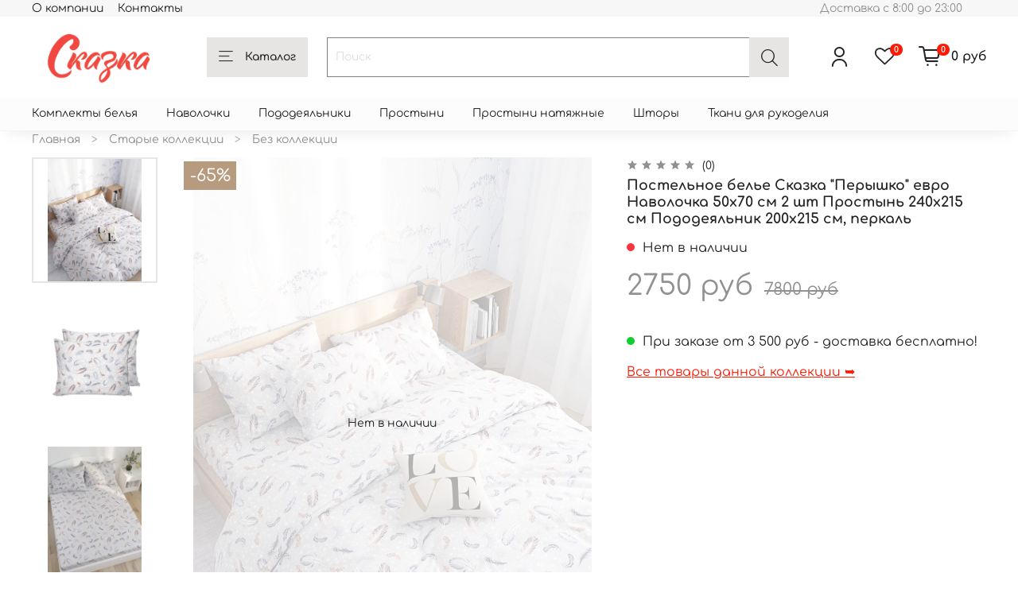

--- FILE ---
content_type: text/html; charset=utf-8
request_url: https://skazka-postel.ru/product/postelnoe-belie-peryshko-evro-na-molnii-navolochka-50h70-sm-2-sht-prostyn-240h215-sm-pododeyalnik-200h215-sm
body_size: 53366
content:
<!DOCTYPE html>
<html
  style="
    --color-btn-bg:#E6E5E4;
--color-btn-bg-is-dark:false;
--bg:#ffffff;
--bg-is-dark:false;

--color-text: var(--color-text-dark);
--color-text-minor-shade: var(--color-text-dark-minor-shade);
--color-text-major-shade: var(--color-text-dark-major-shade);
--color-text-half-shade: var(--color-text-dark-half-shade);

--color-notice-warning-is-dark:false;
--color-notice-success-is-dark:false;
--color-notice-error-is-dark:false;
--color-notice-info-is-dark:false;
--color-form-controls-bg:var(--bg);
--color-form-controls-bg-disabled:var(--bg-minor-shade);
--color-form-controls-border-color:var(--bg-half-shade);
--color-form-controls-color:var(--color-text);
--is-editor:false;


  "
  >
  <head><link media='print' onload='this.media="all"' rel='stylesheet' type='text/css' href='/served_assets/public/jquery.modal-0c2631717f4ce8fa97b5d04757d294c2bf695df1d558678306d782f4bf7b4773.css'><meta data-config="{&quot;product_id&quot;:218578770}" name="page-config" content="" /><meta data-config="{&quot;money_with_currency_format&quot;:{&quot;delimiter&quot;:&quot;&quot;,&quot;separator&quot;:&quot;.&quot;,&quot;format&quot;:&quot;%n %u&quot;,&quot;unit&quot;:&quot;руб&quot;,&quot;show_price_without_cents&quot;:1},&quot;currency_code&quot;:&quot;RUR&quot;,&quot;currency_iso_code&quot;:&quot;RUB&quot;,&quot;default_currency&quot;:{&quot;title&quot;:&quot;Российский рубль&quot;,&quot;code&quot;:&quot;RUR&quot;,&quot;rate&quot;:1.0,&quot;format_string&quot;:&quot;%n %u&quot;,&quot;unit&quot;:&quot;руб&quot;,&quot;price_separator&quot;:&quot;&quot;,&quot;is_default&quot;:true,&quot;price_delimiter&quot;:&quot;&quot;,&quot;show_price_with_delimiter&quot;:false,&quot;show_price_without_cents&quot;:true},&quot;facebook&quot;:{&quot;pixelActive&quot;:true,&quot;currency_code&quot;:&quot;RUB&quot;,&quot;use_variants&quot;:false},&quot;vk&quot;:{&quot;pixel_active&quot;:null,&quot;price_list_id&quot;:null},&quot;new_ya_metrika&quot;:true,&quot;ecommerce_data_container&quot;:&quot;dataLayer&quot;,&quot;common_js_version&quot;:null,&quot;vue_ui_version&quot;:null,&quot;feedback_captcha_enabled&quot;:true,&quot;account_id&quot;:840006,&quot;hide_items_out_of_stock&quot;:true,&quot;forbid_order_over_existing&quot;:true,&quot;minimum_items_price&quot;:null,&quot;enable_comparison&quot;:true,&quot;locale&quot;:&quot;ru&quot;,&quot;client_group&quot;:null,&quot;consent_to_personal_data&quot;:{&quot;active&quot;:true,&quot;obligatory&quot;:true,&quot;description&quot;:&quot;\u003cp\u003eНастоящим подтверждаю, что я ознакомлен и согласен с условиями Политикой обработки персональных данных.\u003c/p\u003e&quot;},&quot;recaptcha_key&quot;:&quot;6LfXhUEmAAAAAOGNQm5_a2Ach-HWlFKD3Sq7vfFj&quot;,&quot;recaptcha_key_v3&quot;:&quot;6LcZi0EmAAAAAPNov8uGBKSHCvBArp9oO15qAhXa&quot;,&quot;yandex_captcha_key&quot;:&quot;ysc1_ec1ApqrRlTZTXotpTnO8PmXe2ISPHxsd9MO3y0rye822b9d2&quot;,&quot;checkout_float_order_content_block&quot;:false,&quot;available_products_characteristics_ids&quot;:null,&quot;sber_id_app_id&quot;:&quot;5b5a3c11-72e5-4871-8649-4cdbab3ba9a4&quot;,&quot;theme_generation&quot;:4,&quot;quick_checkout_captcha_enabled&quot;:false,&quot;max_order_lines_count&quot;:500,&quot;sber_bnpl_min_amount&quot;:1000,&quot;sber_bnpl_max_amount&quot;:150000,&quot;counter_settings&quot;:{&quot;data_layer_name&quot;:&quot;dataLayer&quot;,&quot;new_counters_setup&quot;:false,&quot;add_to_cart_event&quot;:true,&quot;remove_from_cart_event&quot;:true,&quot;add_to_wishlist_event&quot;:true},&quot;site_setting&quot;:{&quot;show_cart_button&quot;:true,&quot;show_service_button&quot;:false,&quot;show_marketplace_button&quot;:false,&quot;show_quick_checkout_button&quot;:false},&quot;warehouses&quot;:[{&quot;id&quot;:4112067,&quot;title&quot;:&quot;Основной склад&quot;,&quot;array_index&quot;:0},{&quot;id&quot;:4112071,&quot;title&quot;:&quot;Новосущевская 15 (Ozon)&quot;,&quot;array_index&quot;:1},{&quot;id&quot;:4112072,&quot;title&quot;:&quot;Comfort Новосущевская 15 (Ozon)&quot;,&quot;array_index&quot;:2},{&quot;id&quot;:4112075,&quot;title&quot;:&quot;Новосущевская 15 Ронжина (Wildberries)&quot;,&quot;array_index&quot;:3}],&quot;captcha_type&quot;:&quot;google&quot;,&quot;human_readable_urls&quot;:false}" name="shop-config" content="" /><meta name='js-evnvironment' content='production' /><meta name='default-locale' content='ru' /><meta name='insales-redefined-api-methods' content="[]" /><script type="text/javascript" src="https://static.insales-cdn.com/assets/static-versioned/v3.72/static/libs/lodash/4.17.21/lodash.min.js"></script>
<!--InsalesCounter -->
<script type="text/javascript">
(function() {
  if (typeof window.__insalesCounterId !== 'undefined') {
    return;
  }

  try {
    Object.defineProperty(window, '__insalesCounterId', {
      value: 840006,
      writable: true,
      configurable: true
    });
  } catch (e) {
    console.error('InsalesCounter: Failed to define property, using fallback:', e);
    window.__insalesCounterId = 840006;
  }

  if (typeof window.__insalesCounterId === 'undefined') {
    console.error('InsalesCounter: Failed to set counter ID');
    return;
  }

  let script = document.createElement('script');
  script.async = true;
  script.src = '/javascripts/insales_counter.js?7';
  let firstScript = document.getElementsByTagName('script')[0];
  firstScript.parentNode.insertBefore(script, firstScript);
})();
</script>
<!-- /InsalesCounter -->

    <!-- meta -->
<meta charset="UTF-8" /><title>Постельное белье Сказка "Перышко" евро Наволочка 50х70 см 2 шт Простынь 240х215 см Пододеяльник 200х215 см, перкаль - купить по выгодной цене | Сказка</title><meta name="description" content="Предлагаем купить Постельное белье Сказка Перышко евро Наволочка 50х70 см 2 шт Простынь 240х215 см Пододеяльник 200х215 см, перкаль.
Цена - 2750 руб. Быстрая доставка.
☎️ 
Смотрите все товары в разделе «Без коллекции»
">
<meta data-config="{&quot;static-versioned&quot;: &quot;1.38&quot;}" name="theme-meta-data" content="">
<meta name="robots" content="index,follow" />
<meta http-equiv="X-UA-Compatible" content="IE=edge,chrome=1" />
<meta name="viewport" content="width=device-width, initial-scale=1.0" />
<meta name="SKYPE_TOOLBAR" content="SKYPE_TOOLBAR_PARSER_COMPATIBLE" />
<meta name="format-detection" content="telephone=no">

<!-- canonical url--><link rel="canonical" href="https://skazka-postel.ru/product/postelnoe-belie-peryshko-evro-na-molnii-navolochka-50h70-sm-2-sht-prostyn-240h215-sm-pododeyalnik-200h215-sm"/>


<!-- rss feed-->
    <meta property="og:title" content="Постельное белье Сказка &quot;Перышко&quot; евро Наволочка 50х70 см 2 шт Простынь 240х215 см Пододеяльник 200х215 см, перкаль">
    <meta property="og:type" content="website">
    <meta property="og:url" content="https://skazka-postel.ru/product/postelnoe-belie-peryshko-evro-na-molnii-navolochka-50h70-sm-2-sht-prostyn-240h215-sm-pododeyalnik-200h215-sm">

    
      <meta property="og:image" content="https://static.insales-cdn.com/images/products/1/4957/597406557/316_кпб.jpg">
    




<!-- icons-->
<link rel="icon" type="image/png" sizes="16x16" href="https://static.insales-cdn.com/assets/1/2011/6440923/1761055049/favicon.png" /><style media="screen">
  @supports (content-visibility: hidden) {
    body:not(.settings_loaded) {
      content-visibility: hidden;
    }
  }
  @supports not (content-visibility: hidden) {
    body:not(.settings_loaded) {
      visibility: hidden;
    }
  }
</style>

  <meta name='product-id' content='218578770' />
</head>
  <body data-multi-lang="false">
    <noscript>
<div class="njs-alert-overlay">
  <div class="njs-alert-wrapper">
    <div class="njs-alert">
      <p>Включите в вашем браузере JavaScript!</p>
    </div>
  </div>
</div>
</noscript>

    <div class="page_layout page_layout-clear ">
      <header>
      
        <div
  class="layout widget-type_system_widget_v4_banner_top_1_1"
  style="--open-link:normal; --layout-wide-bg:false; --layout-pt:0vw; --layout-pb:0vw; --layout-wide-content:false; --layout-edge:true; --hide-desktop:true; --hide-mobile:true;"
  data-widget-drop-item-id="64025078"
  
  >
  <div class="layout__content">
    





<div class="banner-top" data-id-desktop="banner-top-64118128-плати_частями_2jpg">
  <div class="banner-top__item">
    
      <div class="banner-top__item-image img-height">
        
        
        
            <picture>
              <source media="(min-width:769px)"
                      srcset="https://static.insales-cdn.com/r/S68pE-0whrQ/rs:fit:1408:0:1/q:100/plain/files/1/1667/30901891/original/%D0%BF%D0%BB%D0%B0%D1%82%D0%B8_%D1%87%D0%B0%D1%81%D1%82%D1%8F%D0%BC%D0%B8_2.jpg@webp"
                      type="image/webp" loading="lazy">

              <source media="(max-width:768px)"
                      srcset="https://static.insales-cdn.com/r/vKwt1Q4pje8/rs:fit:768:0:1/q:100/plain/files/1/1667/30901891/original/%D0%BF%D0%BB%D0%B0%D1%82%D0%B8_%D1%87%D0%B0%D1%81%D1%82%D1%8F%D0%BC%D0%B8_2.jpg@webp"
                      type="image/webp" loading="lazy">
              <img
                   src="https://static.insales-cdn.com/r/QdS-00AK5yI/rs:fit:1408:0:1/q:100/plain/files/1/1667/30901891/original/%D0%BF%D0%BB%D0%B0%D1%82%D0%B8_%D1%87%D0%B0%D1%81%D1%82%D1%8F%D0%BC%D0%B8_2.jpg@jpg"
                   loading="lazy" alt="">
            </picture>
            <object class="banner-top__link">
              <button class="button button_size-l js-banner-top-close">
                <span class="icon icon-times"></span>
              </button>
            </object>
        </div>
  </div>
</div>





  </div>
</div>

      
        <div
  class="layout widget-type_system_widget_v4_banner_top_1_1"
  style="--open-link:normal; --layout-wide-bg:true; --layout-pt:0vw; --layout-pb:0vw; --layout-wide-content:true; --layout-edge:true; --hide-desktop:true; --hide-mobile:true;"
  data-widget-drop-item-id="64025079"
  
  >
  <div class="layout__content">
    





<div class="banner-top" data-id-desktop="banner-top-64118129-плати_частямиjpg">
  <div class="banner-top__item">
    
      <div class="banner-top__item-image img-height">
        
        
        
            <picture>
              <source media="(min-width:769px)"
                      srcset="https://static.insales-cdn.com/r/FfCSThX2tns/rs:fit:1920:0:1/q:100/plain/files/1/1436/30901660/original/%D0%BF%D0%BB%D0%B0%D1%82%D0%B8_%D1%87%D0%B0%D1%81%D1%82%D1%8F%D0%BC%D0%B8.jpg@webp"
                      type="image/webp" loading="lazy">

              <source media="(max-width:768px)"
                      srcset="https://static.insales-cdn.com/r/i_A7qbdp8uc/rs:fit:768:0:1/q:100/plain/files/1/1436/30901660/original/%D0%BF%D0%BB%D0%B0%D1%82%D0%B8_%D1%87%D0%B0%D1%81%D1%82%D1%8F%D0%BC%D0%B8.jpg@webp"
                      type="image/webp" loading="lazy">
              <img
                   src="https://static.insales-cdn.com/r/YCNxWUiOMsk/rs:fit:1920:0:1/q:100/plain/files/1/1436/30901660/original/%D0%BF%D0%BB%D0%B0%D1%82%D0%B8_%D1%87%D0%B0%D1%81%D1%82%D1%8F%D0%BC%D0%B8.jpg@jpg"
                   loading="lazy" alt="">
            </picture>
            <object class="banner-top__link">
              <button class="button button_size-l js-banner-top-close">
                <span class="icon icon-times"></span>
              </button>
            </object>
        </div>
  </div>
</div>





  </div>
</div>

      
        <div
  class="layout widget-type_system_widget_v4_header_1"
  style="--logo-img:'https://static.insales-cdn.com/files/1/3009/18361281/original/SKAZKA_logo__2__3b331c1150043de9f22a10f8c6e8ebf6.jpg'; --logo-max-width:220px; --live-search:false; --hide-search:false; --hide-language:true; --hide-personal:false; --hide-compare:true; --hide-favorite:false; --hide-total-price:false; --hide-menu-photo:true; --hide-counts:true; --bage-bg:#FC1B05; --bage-bg-is-dark:true; --bage-bg-minor-shade:#fd2f1c; --bage-bg-minor-shade-is-dark:true; --bage-bg-major-shade:#fd4635; --bage-bg-major-shade-is-dark:true; --bage-bg-half-shade:#fe8b81; --bage-bg-half-shade-is-dark:true; --header-wide-bg:true; --menu-grid-list-min-width:160px; --menu-grid-list-row-gap:1rem; --menu-grid-list-column-gap:0rem; --subcollections-items-limit:1; --img-border-radius:0px; --menu-img-ratio:0.7; --menu-img-fit:cover; --header-top-pt:0vw; --header-top-pb:0vw; --header-main-pt:0vw; --header-main-pb:0vw; --header-wide-content:false; --hide-desktop:false; --hide-mobile:false;"
  data-widget-drop-item-id="211554305"
  
  >
  <div class="layout__content">
    



<div class="header header_no-languages">
  <div class="header__mobile-head">
    <div class="header__mobile-head-content">
      <button type="button" class="button button_size-l header__hide-mobile-menu-btn js-hide-mobile-menu">
          <span class="icon icon-times"></span>
      </button>

      
    </div>
  </div>

  <div class="header__content">
    <div class="header-part-top">
      <div class="header-part-top__inner">
        <div class="header__area-menu">
          <ul class="header__menu js-cut-list" data-navigation data-menu-handle="main-menu">
            
              <li class="header__menu-item" data-navigation-item data-menu-item-id="13638479">
                <div class="header__menu-controls">
                  <a href="/page/about-us" class="header__menu-link" data-navigation-link="/page/about-us">
                    О компании
                  </a>
                </div>
              </li>
            
              <li class="header__menu-item" data-navigation-item data-menu-item-id="13871519">
                <div class="header__menu-controls">
                  <a href="/page/contacts" class="header__menu-link" data-navigation-link="/page/contacts">
                    Контакты
                  </a>
                </div>
              </li>
            
          </ul>
        </div>

        <div class="header__area-text">
          
          <div class="header__work-time">Доставка с 8:00 до 23:00</div>
          
        </div>

        <div class="header__area-contacts">
          
  
  

        </div>

        
      </div>
    </div>


    <div class="header-part-main">
      <div class="header-part-main__inner">
        <div class="header__area-logo">
          

  
  
  
  
    <a href=" / " class="header__logo">
      <img src="https://static.insales-cdn.com/files/1/3009/18361281/original/SKAZKA_logo__2__3b331c1150043de9f22a10f8c6e8ebf6.jpg" alt="Сказка" title="Сказка">
    </a>
  


        </div>

        <div class="header__area-catalog">
          <button type="button" class="button button_size-l header__show-collection-btn js-show-header-collections">
            <span class="icon icon-bars _show"></span>
            <span class="icon icon-times _hide"></span>
            Каталог
          </button>
        </div>

        <div class="header__area-search">
          <div class="header__search">
            <form action="/search" method="get" class="header__search-form">
              <input type="text" autocomplete="off" class="form-control form-control_size-l header__search-field" name="q" value="" placeholder="Поиск" >
              <button type="submit" class="button button_size-l header__search-btn">
                <span class="icon icon-search"></span>
              </button>
              <input type="hidden" name="lang" value="ru">
              <div class="header__search__results" data-search-result></div>
            </form>
            <button type="button" class="button button_size-l header__search-mobile-btn js-show-mobile-search">
                <span class="icon icon-search _show"></span>
              <span class="icon icon-times _hide"></span>
              </button>
            </div>
        </div>

        <div class="header__area-controls">
          
            <a href="/client_account/orders" class="header__control-btn header__cabinet">
              <span class="icon icon-user"></span>
            </a>
          

          
            
          

          
            <a href="/favorites" class="header__control-btn header__favorite">
              <span class="icon icon-favorites">
                <span class="header__control-bage" data-ui-favorites-counter>0</span>
              </span>
            </a>
          

          
            <a href="/cart_items" class="header__control-btn header__cart">
              <span class="icon icon-cart">
                <span class="header__control-bage" data-cart-positions-count></span>
              </span>
              <span class="header__control-text" data-cart-total-price></span>
            </a>
          

        </div>

        

        

        <div class="header__collections">
          <div class="header__collections-content">
            <div class="header__collections-head">Каталог</div>

            <ul class="grid-list header__collections-menu" data-navigation data-subcollections-items-limit=1>
              
              
              
                

                <li class="header__collections-item is-level-1" data-navigation-item>
                  

                  <div class="header__collections-controls">
                    <a href="/collection/postelnoe-belie" class="header__collections-link" data-navigation-link="/collection/postelnoe-belie" >
                      Комплекты белья
                    </a>

                    
                  </div>

                  
                </li>
              
                

                <li class="header__collections-item is-level-1" data-navigation-item>
                  

                  <div class="header__collections-controls">
                    <a href="/collection/kategoriya-1" class="header__collections-link" data-navigation-link="/collection/kategoriya-1" >
                      Наволочки
                    </a>

                    
                  </div>

                  
                </li>
              
                

                <li class="header__collections-item is-level-1" data-navigation-item>
                  

                  <div class="header__collections-controls">
                    <a href="/collection/kategoriya-2" class="header__collections-link" data-navigation-link="/collection/kategoriya-2" >
                      Пододеяльники
                    </a>

                    
                  </div>

                  
                </li>
              
                

                <li class="header__collections-item is-level-1" data-navigation-item>
                  

                  <div class="header__collections-controls">
                    <a href="/collection/prostyni" class="header__collections-link" data-navigation-link="/collection/prostyni" >
                      Простыни
                    </a>

                    
                  </div>

                  
                </li>
              
                

                <li class="header__collections-item is-level-1" data-navigation-item>
                  

                  <div class="header__collections-controls">
                    <a href="/collection/prostyni-natyazhnye" class="header__collections-link" data-navigation-link="/collection/prostyni-natyazhnye" >
                      Простыни натяжные
                    </a>

                    
                  </div>

                  
                </li>
              
                

                <li class="header__collections-item is-level-1" data-navigation-item>
                  

                  <div class="header__collections-controls">
                    <a href="/collection/shtory" class="header__collections-link" data-navigation-link="/collection/shtory" >
                      Шторы
                    </a>

                    
                  </div>

                  
                </li>
              
                

                <li class="header__collections-item is-level-1" data-navigation-item>
                  

                  <div class="header__collections-controls">
                    <a href="/collection/otrezy-dlya-rukodeliyahlopok" class="header__collections-link" data-navigation-link="/collection/otrezy-dlya-rukodeliyahlopok" >
                      Ткани для рукоделия
                    </a>

                    
                  </div>

                  
                </li>
              
              
            </ul>
          </div>
        </div>
      </div>
    </div>
  </div>
</div>

<div class="header-mobile-panel">
  <div class="header-mobile-panel__content ">
    <button type="button" class="button button_size-l header-mobile-panel__show-menu-btn js-show-mobile-menu">
      <span class="icon icon-bars"></span>
    </button>

    <div class="header-mobile-panel__logo">
      

  
  
  
  
    <a href=" / " class="header__logo">
      <img src="https://static.insales-cdn.com/files/1/3009/18361281/original/SKAZKA_logo__2__3b331c1150043de9f22a10f8c6e8ebf6.jpg" alt="Сказка" title="Сказка">
    </a>
  


    </div>

    <div class="header-mobile-panel__controls">
      
        <a href="/cart_items" class="header__control-btn header__mobile-cart">
          <span class="icon icon-cart">
            <span class="header__control-bage" data-cart-positions-count></span>
          </span>
        </a>
      
    </div>
  </div>
</div>

<div class="header__collections-overlay"></div>



  </div>
</div>

      
      </header>

      

	  
	  

      <main>
        
  <div
  class="layout widget-type_system_widget_v4_collections_menu_1"
  style="--align-items:flex-start; --bg:#FCFCFC; --bg-is-light:true; --bg-minor-shade:#f5f5f5; --bg-minor-shade-is-light:true; --bg-major-shade:#ebebeb; --bg-major-shade-is-light:true; --bg-half-shade:#7e7e7e; --bg-half-shade-is-dark:true; --layout-wide-bg:true; --layout-pt:0.5rem; --layout-pb:0.5rem; --layout-wide-content:false; --layout-edge:false; --hide-desktop:false; --hide-mobile:false;"
  data-widget-drop-item-id="64025012"
  
  >
  <div class="layout__content">
    
  
    
    
    
      <div class="collections-wrapper">
        <ul class="collections js-cut-list-collections" data-navigation data-more-title=Еще>

          
            <li class="collections__item" data-navigation-item>
              <div class="collections__controls">
                <a href="/collection/postelnoe-belie" class="collections__link" data-navigation-link="/collection/postelnoe-belie" >
                  Комплекты белья
                </a>
              </div>
            </li>
          
            <li class="collections__item" data-navigation-item>
              <div class="collections__controls">
                <a href="/collection/kategoriya-1" class="collections__link" data-navigation-link="/collection/kategoriya-1" >
                  Наволочки
                </a>
              </div>
            </li>
          
            <li class="collections__item" data-navigation-item>
              <div class="collections__controls">
                <a href="/collection/kategoriya-2" class="collections__link" data-navigation-link="/collection/kategoriya-2" >
                  Пододеяльники
                </a>
              </div>
            </li>
          
            <li class="collections__item" data-navigation-item>
              <div class="collections__controls">
                <a href="/collection/prostyni" class="collections__link" data-navigation-link="/collection/prostyni" >
                  Простыни
                </a>
              </div>
            </li>
          
            <li class="collections__item" data-navigation-item>
              <div class="collections__controls">
                <a href="/collection/prostyni-natyazhnye" class="collections__link" data-navigation-link="/collection/prostyni-natyazhnye" >
                  Простыни натяжные
                </a>
              </div>
            </li>
          
            <li class="collections__item" data-navigation-item>
              <div class="collections__controls">
                <a href="/collection/shtory" class="collections__link" data-navigation-link="/collection/shtory" >
                  Шторы
                </a>
              </div>
            </li>
          
            <li class="collections__item" data-navigation-item>
              <div class="collections__controls">
                <a href="/collection/otrezy-dlya-rukodeliyahlopok" class="collections__link" data-navigation-link="/collection/otrezy-dlya-rukodeliyahlopok" >
                  Ткани для рукоделия
                </a>
              </div>
            </li>
          

        </ul>
      </div>
    
  

  </div>
</div>


  <div
  class="layout widget-type_widget_v4_breadcrumbs_1_e623732b0353203a10e95a996aa9d0ad"
  style="--delemeter:3; --align:start; --layout-wide-bg:false; --layout-pt:0vw; --layout-pb:0vw; --layout-wide-content:false; --layout-edge:false; --hide-desktop:false; --hide-mobile:false;"
  data-widget-drop-item-id="64025013"
  
  >
  <div class="layout__content">
    

<div class="breadcrumb-wrapper delemeter_3">
  <ul class="breadcrumb">
    <li class="breadcrumb-item home">
      <a class="breadcrumb-link" title="Главная" href="/">Главная</a>
    </li>
    
      
      
      
        
        
        
      
        
        
		  
            <li class="breadcrumb-item" data-breadcrumbs="2">
              <a class="breadcrumb-link" title="Старые коллекции" href="/collection/kk-kollektsii">Старые коллекции</a>
            </li>
		  
          
        
        
      
        
        
		  
            <li class="breadcrumb-item" data-breadcrumbs="3">
              <a class="breadcrumb-link" title="Без коллекции" href="/collection/bez-kollektsii">Без коллекции</a>
            </li>
		  
          
        
        
      
    
  </ul>
</div>




  </div>
</div>


  

  <div
  class="layout widget-type_widget_v4_product_3_e17174272cabf3f5d602243f58807c2a"
  style="--rating-color:#DBDDE0; --rating-color-is-light:true; --rating-color-minor-shade:#d4d7da; --rating-color-minor-shade-is-light:true; --rating-color-major-shade:#cbced2; --rating-color-major-shade-is-light:true; --rating-color-half-shade:#676d77; --rating-color-half-shade-is-dark:true; --sticker-font-size:1.5rem; --display-property-color:text; --show-selected-variant-photos:false; --video-before-image:false; --img-ratio:0.8; --img-fit:contain; --product-hide-variants-title:false; --product-hide-sku:false; --product-hide-compare:true; --product-hide-description:true; --layout-wide-bg:false; --layout-pt:1vw; --layout-pb:0vw; --layout-wide-content:false; --layout-edge:false; --hide-desktop:false; --hide-mobile:false;"
  data-widget-drop-item-id="64025015"
  
  >
  <div class="layout__content">
    

<form
  action="/cart_items"
  method="post"
  data-product-id="218578770"
  data-product-json="{&quot;id&quot;:218578770,&quot;url&quot;:&quot;/product/postelnoe-belie-peryshko-evro-na-molnii-navolochka-50h70-sm-2-sht-prostyn-240h215-sm-pododeyalnik-200h215-sm&quot;,&quot;title&quot;:&quot;Постельное белье Сказка \&quot;Перышко\&quot; евро Наволочка 50х70 см 2 шт Простынь 240х215 см Пододеяльник 200х215 см, перкаль&quot;,&quot;short_description&quot;:&quot;\u003cp\u003eПостельное белье Сказка \&quot;Перышко\&quot; евро\u003c/p\u003e \u003cp\u003eКомплектация:\u003c/p\u003e \u003cp\u003eнаволочка 2 шт 50х70\u003c/p\u003e \u003cp\u003eпростынь классическая 215x240\u003c/p\u003e \u003cp\u003eпододеяльник на молнии 200x215\u003c/p\u003e \u003cp\u003eАртикул 316/6-20-26/1\u003c/p\u003e \u003cp\u003eКрасивый комплект постельного белья из нежной перкали высочайшего качества - 100% хлопковой ткани. Пододеяльник и наволочки на молнии. Комплект с классической простыней. Плотность ткани - 110 гр на квадратный метр, поэтому она очень износостойкая и прочная. Ткань легкая и мягкая, не скатывается и не электризуется, гигиеничная и гипоаллергенная. Белье из перкаля сохраняет свой первоначальный вид и цвет вплоть до 1000 стирок при температуре до 60 градусов. Кроме того, перкаль хорошо хранит тепло. Поэтому спать в такой постели мягко, тепло и уютно. Изготовлено в России.\u003c/p\u003e&quot;,&quot;available&quot;:false,&quot;unit&quot;:&quot;pce&quot;,&quot;permalink&quot;:&quot;postelnoe-belie-peryshko-evro-na-molnii-navolochka-50h70-sm-2-sht-prostyn-240h215-sm-pododeyalnik-200h215-sm&quot;,&quot;images&quot;:[{&quot;id&quot;:597406557,&quot;product_id&quot;:218578770,&quot;external_id&quot;:&quot;https://static.insales-cdn.com/images/products/1/7537/382041457/316_кпб.jpg&quot;,&quot;position&quot;:1,&quot;created_at&quot;:&quot;2022-09-23T16:02:21.000+03:00&quot;,&quot;image_processing&quot;:false,&quot;title&quot;:null,&quot;url&quot;:&quot;https://static.insales-cdn.com/images/products/1/4957/597406557/thumb_316_кпб.jpg&quot;,&quot;original_url&quot;:&quot;https://static.insales-cdn.com/images/products/1/4957/597406557/316_кпб.jpg&quot;,&quot;medium_url&quot;:&quot;https://static.insales-cdn.com/images/products/1/4957/597406557/medium_316_кпб.jpg&quot;,&quot;small_url&quot;:&quot;https://static.insales-cdn.com/images/products/1/4957/597406557/micro_316_кпб.jpg&quot;,&quot;thumb_url&quot;:&quot;https://static.insales-cdn.com/images/products/1/4957/597406557/thumb_316_кпб.jpg&quot;,&quot;compact_url&quot;:&quot;https://static.insales-cdn.com/images/products/1/4957/597406557/compact_316_кпб.jpg&quot;,&quot;large_url&quot;:&quot;https://static.insales-cdn.com/images/products/1/4957/597406557/large_316_кпб.jpg&quot;,&quot;filename&quot;:&quot;316_кпб.jpg&quot;,&quot;image_content_type&quot;:&quot;image/jpeg&quot;},{&quot;id&quot;:597406581,&quot;product_id&quot;:218578770,&quot;external_id&quot;:&quot;https://static.insales-cdn.com/images/products/1/1689/597403289/316_п.jpg&quot;,&quot;position&quot;:2,&quot;created_at&quot;:&quot;2022-09-23T16:02:23.000+03:00&quot;,&quot;image_processing&quot;:false,&quot;title&quot;:null,&quot;url&quot;:&quot;https://static.insales-cdn.com/images/products/1/4981/597406581/thumb_316_п.jpg&quot;,&quot;original_url&quot;:&quot;https://static.insales-cdn.com/images/products/1/4981/597406581/316_п.jpg&quot;,&quot;medium_url&quot;:&quot;https://static.insales-cdn.com/images/products/1/4981/597406581/medium_316_п.jpg&quot;,&quot;small_url&quot;:&quot;https://static.insales-cdn.com/images/products/1/4981/597406581/micro_316_п.jpg&quot;,&quot;thumb_url&quot;:&quot;https://static.insales-cdn.com/images/products/1/4981/597406581/thumb_316_п.jpg&quot;,&quot;compact_url&quot;:&quot;https://static.insales-cdn.com/images/products/1/4981/597406581/compact_316_п.jpg&quot;,&quot;large_url&quot;:&quot;https://static.insales-cdn.com/images/products/1/4981/597406581/large_316_п.jpg&quot;,&quot;filename&quot;:&quot;316_п.jpg&quot;,&quot;image_content_type&quot;:&quot;image/jpeg&quot;},{&quot;id&quot;:597406590,&quot;product_id&quot;:218578770,&quot;external_id&quot;:&quot;https://static.insales-cdn.com/images/products/1/1729/597403329/316_2.jpg&quot;,&quot;position&quot;:3,&quot;created_at&quot;:&quot;2022-09-23T16:02:25.000+03:00&quot;,&quot;image_processing&quot;:false,&quot;title&quot;:null,&quot;url&quot;:&quot;https://static.insales-cdn.com/images/products/1/4990/597406590/thumb_316_2.jpg&quot;,&quot;original_url&quot;:&quot;https://static.insales-cdn.com/images/products/1/4990/597406590/316_2.jpg&quot;,&quot;medium_url&quot;:&quot;https://static.insales-cdn.com/images/products/1/4990/597406590/medium_316_2.jpg&quot;,&quot;small_url&quot;:&quot;https://static.insales-cdn.com/images/products/1/4990/597406590/micro_316_2.jpg&quot;,&quot;thumb_url&quot;:&quot;https://static.insales-cdn.com/images/products/1/4990/597406590/thumb_316_2.jpg&quot;,&quot;compact_url&quot;:&quot;https://static.insales-cdn.com/images/products/1/4990/597406590/compact_316_2.jpg&quot;,&quot;large_url&quot;:&quot;https://static.insales-cdn.com/images/products/1/4990/597406590/large_316_2.jpg&quot;,&quot;filename&quot;:&quot;316_2.jpg&quot;,&quot;image_content_type&quot;:&quot;image/jpeg&quot;},{&quot;id&quot;:597406573,&quot;product_id&quot;:218578770,&quot;external_id&quot;:&quot;https://static.insales-cdn.com/images/products/1/7549/382041469/316_close.jpg&quot;,&quot;position&quot;:4,&quot;created_at&quot;:&quot;2022-09-23T16:02:22.000+03:00&quot;,&quot;image_processing&quot;:false,&quot;title&quot;:null,&quot;url&quot;:&quot;https://static.insales-cdn.com/images/products/1/4973/597406573/thumb_316_close.jpg&quot;,&quot;original_url&quot;:&quot;https://static.insales-cdn.com/images/products/1/4973/597406573/316_close.jpg&quot;,&quot;medium_url&quot;:&quot;https://static.insales-cdn.com/images/products/1/4973/597406573/medium_316_close.jpg&quot;,&quot;small_url&quot;:&quot;https://static.insales-cdn.com/images/products/1/4973/597406573/micro_316_close.jpg&quot;,&quot;thumb_url&quot;:&quot;https://static.insales-cdn.com/images/products/1/4973/597406573/thumb_316_close.jpg&quot;,&quot;compact_url&quot;:&quot;https://static.insales-cdn.com/images/products/1/4973/597406573/compact_316_close.jpg&quot;,&quot;large_url&quot;:&quot;https://static.insales-cdn.com/images/products/1/4973/597406573/large_316_close.jpg&quot;,&quot;filename&quot;:&quot;316_close.jpg&quot;,&quot;image_content_type&quot;:&quot;image/jpeg&quot;},{&quot;id&quot;:665361808,&quot;product_id&quot;:218578770,&quot;external_id&quot;:null,&quot;position&quot;:5,&quot;created_at&quot;:&quot;2023-03-10T09:41:44.000+03:00&quot;,&quot;image_processing&quot;:false,&quot;title&quot;:null,&quot;url&quot;:&quot;https://static.insales-cdn.com/images/products/1/7568/665361808/thumb_IMG_4654__1_.jpeg&quot;,&quot;original_url&quot;:&quot;https://static.insales-cdn.com/images/products/1/7568/665361808/IMG_4654__1_.jpeg&quot;,&quot;medium_url&quot;:&quot;https://static.insales-cdn.com/images/products/1/7568/665361808/medium_IMG_4654__1_.jpeg&quot;,&quot;small_url&quot;:&quot;https://static.insales-cdn.com/images/products/1/7568/665361808/micro_IMG_4654__1_.jpeg&quot;,&quot;thumb_url&quot;:&quot;https://static.insales-cdn.com/images/products/1/7568/665361808/thumb_IMG_4654__1_.jpeg&quot;,&quot;compact_url&quot;:&quot;https://static.insales-cdn.com/images/products/1/7568/665361808/compact_IMG_4654__1_.jpeg&quot;,&quot;large_url&quot;:&quot;https://static.insales-cdn.com/images/products/1/7568/665361808/large_IMG_4654__1_.jpeg&quot;,&quot;filename&quot;:&quot;IMG_4654__1_.jpeg&quot;,&quot;image_content_type&quot;:&quot;image/jpeg&quot;},{&quot;id&quot;:665361809,&quot;product_id&quot;:218578770,&quot;external_id&quot;:null,&quot;position&quot;:6,&quot;created_at&quot;:&quot;2023-03-10T09:41:44.000+03:00&quot;,&quot;image_processing&quot;:false,&quot;title&quot;:null,&quot;url&quot;:&quot;https://static.insales-cdn.com/images/products/1/7569/665361809/thumb_IMG_4653__1_.jpeg&quot;,&quot;original_url&quot;:&quot;https://static.insales-cdn.com/images/products/1/7569/665361809/IMG_4653__1_.jpeg&quot;,&quot;medium_url&quot;:&quot;https://static.insales-cdn.com/images/products/1/7569/665361809/medium_IMG_4653__1_.jpeg&quot;,&quot;small_url&quot;:&quot;https://static.insales-cdn.com/images/products/1/7569/665361809/micro_IMG_4653__1_.jpeg&quot;,&quot;thumb_url&quot;:&quot;https://static.insales-cdn.com/images/products/1/7569/665361809/thumb_IMG_4653__1_.jpeg&quot;,&quot;compact_url&quot;:&quot;https://static.insales-cdn.com/images/products/1/7569/665361809/compact_IMG_4653__1_.jpeg&quot;,&quot;large_url&quot;:&quot;https://static.insales-cdn.com/images/products/1/7569/665361809/large_IMG_4653__1_.jpeg&quot;,&quot;filename&quot;:&quot;IMG_4653__1_.jpeg&quot;,&quot;image_content_type&quot;:&quot;image/jpeg&quot;}],&quot;first_image&quot;:{&quot;id&quot;:597406557,&quot;product_id&quot;:218578770,&quot;external_id&quot;:&quot;https://static.insales-cdn.com/images/products/1/7537/382041457/316_кпб.jpg&quot;,&quot;position&quot;:1,&quot;created_at&quot;:&quot;2022-09-23T16:02:21.000+03:00&quot;,&quot;image_processing&quot;:false,&quot;title&quot;:null,&quot;url&quot;:&quot;https://static.insales-cdn.com/images/products/1/4957/597406557/thumb_316_кпб.jpg&quot;,&quot;original_url&quot;:&quot;https://static.insales-cdn.com/images/products/1/4957/597406557/316_кпб.jpg&quot;,&quot;medium_url&quot;:&quot;https://static.insales-cdn.com/images/products/1/4957/597406557/medium_316_кпб.jpg&quot;,&quot;small_url&quot;:&quot;https://static.insales-cdn.com/images/products/1/4957/597406557/micro_316_кпб.jpg&quot;,&quot;thumb_url&quot;:&quot;https://static.insales-cdn.com/images/products/1/4957/597406557/thumb_316_кпб.jpg&quot;,&quot;compact_url&quot;:&quot;https://static.insales-cdn.com/images/products/1/4957/597406557/compact_316_кпб.jpg&quot;,&quot;large_url&quot;:&quot;https://static.insales-cdn.com/images/products/1/4957/597406557/large_316_кпб.jpg&quot;,&quot;filename&quot;:&quot;316_кпб.jpg&quot;,&quot;image_content_type&quot;:&quot;image/jpeg&quot;},&quot;category_id&quot;:21363787,&quot;canonical_url_collection_id&quot;:15408333,&quot;price_kinds&quot;:[],&quot;price_min&quot;:&quot;2750.0&quot;,&quot;price_max&quot;:&quot;2750.0&quot;,&quot;bundle&quot;:null,&quot;updated_at&quot;:&quot;2025-09-28T12:25:33.000+03:00&quot;,&quot;video_links&quot;:[],&quot;reviews_average_rating_cached&quot;:null,&quot;reviews_count_cached&quot;:null,&quot;option_names&quot;:[],&quot;properties&quot;:[{&quot;id&quot;:26442786,&quot;position&quot;:8,&quot;backoffice&quot;:false,&quot;is_hidden&quot;:false,&quot;is_navigational&quot;:false,&quot;permalink&quot;:&quot;kollektsiya&quot;,&quot;title&quot;:&quot;Коллекция&quot;},{&quot;id&quot;:26442787,&quot;position&quot;:9,&quot;backoffice&quot;:false,&quot;is_hidden&quot;:false,&quot;is_navigational&quot;:true,&quot;permalink&quot;:&quot;razmer-navolochki&quot;,&quot;title&quot;:&quot;Размер наволочки&quot;},{&quot;id&quot;:26442788,&quot;position&quot;:10,&quot;backoffice&quot;:false,&quot;is_hidden&quot;:false,&quot;is_navigational&quot;:true,&quot;permalink&quot;:&quot;razmer-pododeyalnika&quot;,&quot;title&quot;:&quot;Размер пододеяльника&quot;},{&quot;id&quot;:26442789,&quot;position&quot;:11,&quot;backoffice&quot;:false,&quot;is_hidden&quot;:false,&quot;is_navigational&quot;:true,&quot;permalink&quot;:&quot;razmer-prostyni&quot;,&quot;title&quot;:&quot;Размер простыни&quot;},{&quot;id&quot;:26442790,&quot;position&quot;:12,&quot;backoffice&quot;:false,&quot;is_hidden&quot;:false,&quot;is_navigational&quot;:true,&quot;permalink&quot;:&quot;tip-tkani&quot;,&quot;title&quot;:&quot;Тип ткани&quot;},{&quot;id&quot;:26442791,&quot;position&quot;:13,&quot;backoffice&quot;:false,&quot;is_hidden&quot;:true,&quot;is_navigational&quot;:false,&quot;permalink&quot;:&quot;kollektsiya-belya&quot;,&quot;title&quot;:&quot;Коллекция белья&quot;},{&quot;id&quot;:26442798,&quot;position&quot;:16,&quot;backoffice&quot;:false,&quot;is_hidden&quot;:false,&quot;is_navigational&quot;:false,&quot;permalink&quot;:&quot;brend&quot;,&quot;title&quot;:&quot;Бренд&quot;},{&quot;id&quot;:26442799,&quot;position&quot;:17,&quot;backoffice&quot;:false,&quot;is_hidden&quot;:true,&quot;is_navigational&quot;:false,&quot;permalink&quot;:&quot;partner&quot;,&quot;title&quot;:&quot;Изготовитель&quot;},{&quot;id&quot;:26442800,&quot;position&quot;:18,&quot;backoffice&quot;:false,&quot;is_hidden&quot;:false,&quot;is_navigational&quot;:false,&quot;permalink&quot;:&quot;komplektatsiya&quot;,&quot;title&quot;:&quot;Комплектация&quot;},{&quot;id&quot;:27344235,&quot;position&quot;:20,&quot;backoffice&quot;:false,&quot;is_hidden&quot;:true,&quot;is_navigational&quot;:false,&quot;permalink&quot;:&quot;gabarity&quot;,&quot;title&quot;:&quot;Габариты&quot;},{&quot;id&quot;:27724188,&quot;position&quot;:25,&quot;backoffice&quot;:false,&quot;is_hidden&quot;:true,&quot;is_navigational&quot;:false,&quot;permalink&quot;:&quot;tsvet&quot;,&quot;title&quot;:&quot;Цвет&quot;},{&quot;id&quot;:27971910,&quot;position&quot;:27,&quot;backoffice&quot;:false,&quot;is_hidden&quot;:true,&quot;is_navigational&quot;:false,&quot;permalink&quot;:&quot;gabarity-s-uchetom-upakovki&quot;,&quot;title&quot;:&quot;Габариты с учетом упаковки&quot;},{&quot;id&quot;:27971911,&quot;position&quot;:28,&quot;backoffice&quot;:false,&quot;is_hidden&quot;:true,&quot;is_navigational&quot;:false,&quot;permalink&quot;:&quot;ves-s-uchetom-upakovki&quot;,&quot;title&quot;:&quot;Вес с учетом упаковки&quot;},{&quot;id&quot;:27971919,&quot;position&quot;:29,&quot;backoffice&quot;:false,&quot;is_hidden&quot;:false,&quot;is_navigational&quot;:false,&quot;permalink&quot;:&quot;strana-proizvodstva&quot;,&quot;title&quot;:&quot;Страна производства&quot;},{&quot;id&quot;:28376046,&quot;position&quot;:30,&quot;backoffice&quot;:false,&quot;is_hidden&quot;:true,&quot;is_navigational&quot;:false,&quot;permalink&quot;:&quot;tselevaya-auditoriya&quot;,&quot;title&quot;:&quot;Целевая аудитория&quot;},{&quot;id&quot;:28376057,&quot;position&quot;:31,&quot;backoffice&quot;:false,&quot;is_hidden&quot;:false,&quot;is_navigational&quot;:false,&quot;permalink&quot;:&quot;zastezhka-navolochkichehla&quot;,&quot;title&quot;:&quot;Застежка наволочки/чехла&quot;},{&quot;id&quot;:28383275,&quot;position&quot;:32,&quot;backoffice&quot;:false,&quot;is_hidden&quot;:false,&quot;is_navigational&quot;:false,&quot;permalink&quot;:&quot;sostav-tkani&quot;,&quot;title&quot;:&quot;Состав ткани&quot;},{&quot;id&quot;:28383324,&quot;position&quot;:33,&quot;backoffice&quot;:false,&quot;is_hidden&quot;:true,&quot;is_navigational&quot;:false,&quot;permalink&quot;:&quot;tip&quot;,&quot;title&quot;:&quot;тип&quot;},{&quot;id&quot;:28383833,&quot;position&quot;:34,&quot;backoffice&quot;:false,&quot;is_hidden&quot;:false,&quot;is_navigational&quot;:false,&quot;permalink&quot;:&quot;zastezhka-pododeyalnika&quot;,&quot;title&quot;:&quot;Застежка пододеяльника&quot;},{&quot;id&quot;:28384305,&quot;position&quot;:35,&quot;backoffice&quot;:false,&quot;is_hidden&quot;:true,&quot;is_navigational&quot;:true,&quot;permalink&quot;:&quot;spalnost&quot;,&quot;title&quot;:&quot;Спальность&quot;},{&quot;id&quot;:28515078,&quot;position&quot;:37,&quot;backoffice&quot;:false,&quot;is_hidden&quot;:true,&quot;is_navigational&quot;:false,&quot;permalink&quot;:&quot;artikul&quot;,&quot;title&quot;:&quot;Артикул&quot;},{&quot;id&quot;:28516073,&quot;position&quot;:38,&quot;backoffice&quot;:false,&quot;is_hidden&quot;:true,&quot;is_navigational&quot;:false,&quot;permalink&quot;:&quot;barcode&quot;,&quot;title&quot;:&quot;barcode&quot;},{&quot;id&quot;:35099985,&quot;position&quot;:44,&quot;backoffice&quot;:false,&quot;is_hidden&quot;:true,&quot;is_navigational&quot;:false,&quot;permalink&quot;:&quot;korotkoe-nazvanie&quot;,&quot;title&quot;:&quot;Склейка Али&quot;},{&quot;id&quot;:35143295,&quot;position&quot;:45,&quot;backoffice&quot;:false,&quot;is_hidden&quot;:true,&quot;is_navigational&quot;:false,&quot;permalink&quot;:&quot;nazvanie-ali&quot;,&quot;title&quot;:&quot;Название Али&quot;},{&quot;id&quot;:43032636,&quot;position&quot;:48,&quot;backoffice&quot;:false,&quot;is_hidden&quot;:false,&quot;is_navigational&quot;:true,&quot;permalink&quot;:&quot;tip-tkani-2&quot;,&quot;title&quot;:&quot;Тип Ткани&quot;},{&quot;id&quot;:119545833,&quot;position&quot;:52,&quot;backoffice&quot;:true,&quot;is_hidden&quot;:true,&quot;is_navigational&quot;:false,&quot;permalink&quot;:&quot;kategoriya-avito&quot;,&quot;title&quot;:&quot;Категория Авито&quot;},{&quot;id&quot;:119572129,&quot;position&quot;:53,&quot;backoffice&quot;:true,&quot;is_hidden&quot;:true,&quot;is_navigational&quot;:false,&quot;permalink&quot;:&quot;vid-tovara-avito&quot;,&quot;title&quot;:&quot;Вид товара Авито&quot;},{&quot;id&quot;:119726729,&quot;position&quot;:54,&quot;backoffice&quot;:false,&quot;is_hidden&quot;:false,&quot;is_navigational&quot;:false,&quot;permalink&quot;:&quot;beddingtype-dlya-avito&quot;,&quot;title&quot;:&quot;BeddingType для Авито&quot;},{&quot;id&quot;:119752601,&quot;position&quot;:55,&quot;backoffice&quot;:false,&quot;is_hidden&quot;:false,&quot;is_navigational&quot;:false,&quot;permalink&quot;:&quot;subtype-dlya-avito&quot;,&quot;title&quot;:&quot;SubType для Авито&quot;},{&quot;id&quot;:119752825,&quot;position&quot;:56,&quot;backoffice&quot;:false,&quot;is_hidden&quot;:false,&quot;is_navigational&quot;:false,&quot;permalink&quot;:&quot;availability-dlya-avito&quot;,&quot;title&quot;:&quot;Availability для Авито&quot;},{&quot;id&quot;:120280609,&quot;position&quot;:58,&quot;backoffice&quot;:false,&quot;is_hidden&quot;:false,&quot;is_navigational&quot;:false,&quot;permalink&quot;:&quot;tip-tovara-dlya-avito&quot;,&quot;title&quot;:&quot;Тип товара Для Авито&quot;},{&quot;id&quot;:120280913,&quot;position&quot;:59,&quot;backoffice&quot;:false,&quot;is_hidden&quot;:false,&quot;is_navigational&quot;:false,&quot;permalink&quot;:&quot;spalnost-dlya-avito&quot;,&quot;title&quot;:&quot;Спальность для Авито&quot;},{&quot;id&quot;:-6,&quot;position&quot;:1000005,&quot;backoffice&quot;:false,&quot;is_hidden&quot;:true,&quot;is_navigational&quot;:false,&quot;permalink&quot;:&quot;kategoriya-tovara-v-vk&quot;,&quot;title&quot;:&quot;Категория товара в VK&quot;}],&quot;characteristics&quot;:[{&quot;id&quot;:127533653,&quot;property_id&quot;:35099985,&quot;position&quot;:2330,&quot;title&quot;:&quot;316/6-20-26/1&quot;,&quot;permalink&quot;:&quot;3166-20-261&quot;},{&quot;id&quot;:127533654,&quot;property_id&quot;:35143295,&quot;position&quot;:2441,&quot;title&quot;:&quot;Постельное белье Сказка \&quot;Перышко\&quot; евро Наволочка 50х70 2шт Простынь 240х215 Пододеяльник 200х215&quot;,&quot;permalink&quot;:&quot;postelnoe-belie-skazka-peryshko-evro-navolochka-50h70-2sht-prostyn-240h215-pododeyalnik-200h215&quot;},{&quot;id&quot;:100290980,&quot;property_id&quot;:26442786,&quot;position&quot;:304,&quot;title&quot;:&quot;Перышко&quot;,&quot;permalink&quot;:&quot;peryshko&quot;},{&quot;id&quot;:91621565,&quot;property_id&quot;:26442788,&quot;position&quot;:1,&quot;title&quot;:&quot;200x215&quot;,&quot;permalink&quot;:&quot;200x215&quot;},{&quot;id&quot;:91621566,&quot;property_id&quot;:26442790,&quot;position&quot;:1,&quot;title&quot;:&quot;Перкаль&quot;,&quot;permalink&quot;:&quot;perkal&quot;},{&quot;id&quot;:100290982,&quot;property_id&quot;:26442791,&quot;position&quot;:625,&quot;title&quot;:&quot;Перышко&quot;,&quot;permalink&quot;:&quot;peryshko&quot;},{&quot;id&quot;:98455347,&quot;property_id&quot;:26442799,&quot;position&quot;:4,&quot;title&quot;:&quot;ИП Николаева А.Ю.&quot;,&quot;permalink&quot;:&quot;ip-nikolaeva-ayu&quot;},{&quot;id&quot;:98544216,&quot;property_id&quot;:26442800,&quot;position&quot;:50,&quot;title&quot;:&quot;пододеяльник;простыня;наволочка - 2 шт.&quot;,&quot;permalink&quot;:&quot;pododeyalnikprostynyanavolochka-2-sht&quot;},{&quot;id&quot;:643913569,&quot;property_id&quot;:27971911,&quot;position&quot;:149,&quot;title&quot;:&quot;7/1/2025&quot;,&quot;permalink&quot;:&quot;712025&quot;},{&quot;id&quot;:638469665,&quot;property_id&quot;:119572129,&quot;position&quot;:1,&quot;title&quot;:&quot;Текстиль и ковры&quot;,&quot;permalink&quot;:&quot;tekstil-i-kovry&quot;},{&quot;id&quot;:643913529,&quot;property_id&quot;:119752601,&quot;position&quot;:2,&quot;title&quot;:&quot;Комплект постельного белья&quot;,&quot;permalink&quot;:&quot;komplekt-postelnogo-belya&quot;},{&quot;id&quot;:643913537,&quot;property_id&quot;:119752825,&quot;position&quot;:2,&quot;title&quot;:&quot;в наличии&quot;,&quot;permalink&quot;:&quot;v-nalichii-2&quot;},{&quot;id&quot;:110310021,&quot;property_id&quot;:27344235,&quot;position&quot;:27,&quot;title&quot;:&quot;28/36/6&quot;,&quot;permalink&quot;:&quot;28366&quot;},{&quot;id&quot;:110310022,&quot;property_id&quot;:27971910,&quot;position&quot;:19,&quot;title&quot;:&quot;28/36/6&quot;,&quot;permalink&quot;:&quot;28366&quot;},{&quot;id&quot;:107684085,&quot;property_id&quot;:28376057,&quot;position&quot;:1,&quot;title&quot;:&quot;молния&quot;,&quot;permalink&quot;:&quot;molniya&quot;},{&quot;id&quot;:107751045,&quot;property_id&quot;:28383275,&quot;position&quot;:1,&quot;title&quot;:&quot;хлопок&quot;,&quot;permalink&quot;:&quot;hlopok&quot;},{&quot;id&quot;:107763950,&quot;property_id&quot;:28383833,&quot;position&quot;:1,&quot;title&quot;:&quot;молния&quot;,&quot;permalink&quot;:&quot;molniya&quot;},{&quot;id&quot;:109023446,&quot;property_id&quot;:28384305,&quot;position&quot;:6,&quot;title&quot;:&quot;Евро&quot;,&quot;permalink&quot;:&quot;evro-2&quot;},{&quot;id&quot;:91621571,&quot;property_id&quot;:26442787,&quot;position&quot;:2,&quot;title&quot;:&quot;50x70&quot;,&quot;permalink&quot;:&quot;50x70&quot;},{&quot;id&quot;:172620496,&quot;property_id&quot;:-6,&quot;position&quot;:1160,&quot;title&quot;:&quot;Дом и дача/Текстиль&quot;,&quot;permalink&quot;:&quot;dom-i-dachatekstil&quot;},{&quot;id&quot;:179995068,&quot;property_id&quot;:43032636,&quot;position&quot;:1,&quot;title&quot;:&quot;100% хлопок- бязь, перкаль&quot;,&quot;permalink&quot;:&quot;100-hlopok-byaz-perkal&quot;},{&quot;id&quot;:91621550,&quot;property_id&quot;:26442798,&quot;position&quot;:1,&quot;title&quot;:&quot;Сказка&quot;,&quot;permalink&quot;:&quot;skazka&quot;},{&quot;id&quot;:104002217,&quot;property_id&quot;:27971919,&quot;position&quot;:1,&quot;title&quot;:&quot;Россия&quot;,&quot;permalink&quot;:&quot;rossiya&quot;},{&quot;id&quot;:638508929,&quot;property_id&quot;:28516073,&quot;position&quot;:27917,&quot;title&quot;:&quot;4.65E+12&quot;,&quot;permalink&quot;:&quot;465e12-2&quot;},{&quot;id&quot;:638258081,&quot;property_id&quot;:119545833,&quot;position&quot;:1,&quot;title&quot;:&quot;Мебель и интерьер&quot;,&quot;permalink&quot;:&quot;mebel-i-interier&quot;},{&quot;id&quot;:644819337,&quot;property_id&quot;:120280609,&quot;position&quot;:1,&quot;title&quot;:&quot;Постельное бельё и наматрасники&quot;,&quot;permalink&quot;:&quot;postelnoe-belie-i-namatrasniki&quot;},{&quot;id&quot;:644831985,&quot;property_id&quot;:120280913,&quot;position&quot;:3,&quot;title&quot;:&quot;Евро&quot;,&quot;permalink&quot;:&quot;evro&quot;},{&quot;id&quot;:639563249,&quot;property_id&quot;:119726729,&quot;position&quot;:1,&quot;title&quot;:&quot;Постельное бельё&quot;,&quot;permalink&quot;:&quot;postelnoe-belie&quot;},{&quot;id&quot;:121275868,&quot;property_id&quot;:27724188,&quot;position&quot;:306,&quot;title&quot;:&quot;серый;белый;фиолетовый&quot;,&quot;permalink&quot;:&quot;seryybelyyfioletovyy&quot;},{&quot;id&quot;:110787403,&quot;property_id&quot;:28383324,&quot;position&quot;:5,&quot;title&quot;:&quot;комплект постельного белья&quot;,&quot;permalink&quot;:&quot;komplekt-postelnogo-belya&quot;},{&quot;id&quot;:107684055,&quot;property_id&quot;:28376046,&quot;position&quot;:1,&quot;title&quot;:&quot;взрослая&quot;,&quot;permalink&quot;:&quot;vzroslaya&quot;},{&quot;id&quot;:110690807,&quot;property_id&quot;:28515078,&quot;position&quot;:1872,&quot;title&quot;:&quot;316/6-20-26/1&quot;,&quot;permalink&quot;:&quot;3166-20-261&quot;},{&quot;id&quot;:91621661,&quot;property_id&quot;:26442789,&quot;position&quot;:1,&quot;title&quot;:&quot;240x215&quot;,&quot;permalink&quot;:&quot;240x215&quot;}],&quot;variants&quot;:[],&quot;accessories&quot;:[],&quot;list_card_mode&quot;:&quot;more_details&quot;,&quot;list_card_mode_with_variants&quot;:&quot;more_details&quot;}"
  data-gallery-type="all-photos"
  class="product     is-zero-count-hidden   is-forbid-order-over-existing"
>
  <div class="product__area-photo">
    
      <div class="product__gallery js-product-gallery">
        <div style="display:none" class="js-product-all-images ">
          
         
        
        
          
            
            
            <div class="splide__slide product__slide-main" data-product-img-id="597406557">
              <a class="img-ratio img-fit product__photo" data-fslightbox="product-photos-lightbox" data-type="image" href="https://static.insales-cdn.com/images/products/1/4957/597406557/316_кпб.jpg">
                <div class="img-ratio__inner">
                  
                    <picture>
                      <source  data-srcset="https://static.insales-cdn.com/r/B92JnHNl6wI/rs:fit:1000:0:1/plain/images/products/1/4957/597406557/316_%D0%BA%D0%BF%D0%B1.jpg@webp" type="image/webp" class="lazyload">
                      <img data-src="https://static.insales-cdn.com/r/_YDs4_GFEGo/rs:fit:1000:0:1/plain/images/products/1/4957/597406557/316_%D0%BA%D0%BF%D0%B1.jpg@jpg" class="lazyload" alt="Постельное белье Сказка &quot;Перышко&quot; евро Наволочка 50х70 см 2 шт Простынь 240х215 см Пододеяльник 200х215 см, перкаль" />
                    </picture>

                    
                  
                </div>
              </a>
            </div>
            <div class="splide__slide product__slide-tumbs js-product-gallery-tumbs-slide" data-product-img-id="597406557"
            >
              <div class="img-ratio img-ratio_contain product__photo-tumb">
                <div class="img-ratio__inner">
                  
                    <picture>
                      <source  data-srcset="https://static.insales-cdn.com/r/gS9xvDhq1O0/rs:fit:250:0:1/plain/images/products/1/4957/597406557/316_%D0%BA%D0%BF%D0%B1.jpg@webp" type="image/webp" class="lazyload">
                      <img data-src="https://static.insales-cdn.com/r/5_Xbnr-H8QM/rs:fit:250:0:1/plain/images/products/1/4957/597406557/316_%D0%BA%D0%BF%D0%B1.jpg@jpg" class="lazyload" alt="Постельное белье Сказка &quot;Перышко&quot; евро Наволочка 50х70 см 2 шт Простынь 240х215 см Пододеяльник 200х215 см, перкаль" />
                    </picture>

                    
                  
                </div>
              </div>
            </div>
          
            
            
            <div class="splide__slide product__slide-main" data-product-img-id="597406581">
              <a class="img-ratio img-fit product__photo" data-fslightbox="product-photos-lightbox" data-type="image" href="https://static.insales-cdn.com/images/products/1/4981/597406581/316_п.jpg">
                <div class="img-ratio__inner">
                  
                    <picture>
                      <source  data-srcset="https://static.insales-cdn.com/r/BVUFYv9o7LI/rs:fit:1000:0:1/plain/images/products/1/4981/597406581/316_%D0%BF.jpg@webp" type="image/webp" class="lazyload">
                      <img data-src="https://static.insales-cdn.com/r/Tdjh5IovwXg/rs:fit:1000:0:1/plain/images/products/1/4981/597406581/316_%D0%BF.jpg@jpg" class="lazyload" alt="Постельное белье Сказка &quot;Перышко&quot; евро Наволочка 50х70 см 2 шт Простынь 240х215 см Пододеяльник 200х215 см, перкаль" />
                    </picture>

                    
                  
                </div>
              </a>
            </div>
            <div class="splide__slide product__slide-tumbs js-product-gallery-tumbs-slide" data-product-img-id="597406581"
            >
              <div class="img-ratio img-ratio_contain product__photo-tumb">
                <div class="img-ratio__inner">
                  
                    <picture>
                      <source  data-srcset="https://static.insales-cdn.com/r/PGi5x0tamOM/rs:fit:250:0:1/plain/images/products/1/4981/597406581/316_%D0%BF.jpg@webp" type="image/webp" class="lazyload">
                      <img data-src="https://static.insales-cdn.com/r/5iXD4x7Ksy0/rs:fit:250:0:1/plain/images/products/1/4981/597406581/316_%D0%BF.jpg@jpg" class="lazyload" alt="Постельное белье Сказка &quot;Перышко&quot; евро Наволочка 50х70 см 2 шт Простынь 240х215 см Пододеяльник 200х215 см, перкаль" />
                    </picture>

                    
                  
                </div>
              </div>
            </div>
          
            
            
            <div class="splide__slide product__slide-main" data-product-img-id="597406590">
              <a class="img-ratio img-fit product__photo" data-fslightbox="product-photos-lightbox" data-type="image" href="https://static.insales-cdn.com/images/products/1/4990/597406590/316_2.jpg">
                <div class="img-ratio__inner">
                  
                    <picture>
                      <source  data-srcset="https://static.insales-cdn.com/r/seDOynDLibg/rs:fit:1000:0:1/plain/images/products/1/4990/597406590/316_2.jpg@webp" type="image/webp" class="lazyload">
                      <img data-src="https://static.insales-cdn.com/r/354ZhNelAjM/rs:fit:1000:0:1/plain/images/products/1/4990/597406590/316_2.jpg@jpg" class="lazyload" alt="Постельное белье Сказка &quot;Перышко&quot; евро Наволочка 50х70 см 2 шт Простынь 240х215 см Пододеяльник 200х215 см, перкаль" />
                    </picture>

                    
                  
                </div>
              </a>
            </div>
            <div class="splide__slide product__slide-tumbs js-product-gallery-tumbs-slide" data-product-img-id="597406590"
            >
              <div class="img-ratio img-ratio_contain product__photo-tumb">
                <div class="img-ratio__inner">
                  
                    <picture>
                      <source  data-srcset="https://static.insales-cdn.com/r/udiny2qEpJE/rs:fit:250:0:1/plain/images/products/1/4990/597406590/316_2.jpg@webp" type="image/webp" class="lazyload">
                      <img data-src="https://static.insales-cdn.com/r/g8YH-xXhipM/rs:fit:250:0:1/plain/images/products/1/4990/597406590/316_2.jpg@jpg" class="lazyload" alt="Постельное белье Сказка &quot;Перышко&quot; евро Наволочка 50х70 см 2 шт Простынь 240х215 см Пододеяльник 200х215 см, перкаль" />
                    </picture>

                    
                  
                </div>
              </div>
            </div>
          
            
            
            <div class="splide__slide product__slide-main" data-product-img-id="597406573">
              <a class="img-ratio img-fit product__photo" data-fslightbox="product-photos-lightbox" data-type="image" href="https://static.insales-cdn.com/images/products/1/4973/597406573/316_close.jpg">
                <div class="img-ratio__inner">
                  
                    <picture>
                      <source  data-srcset="https://static.insales-cdn.com/r/DvVIZ17dUQ8/rs:fit:1000:0:1/plain/images/products/1/4973/597406573/316_close.jpg@webp" type="image/webp" class="lazyload">
                      <img data-src="https://static.insales-cdn.com/r/ZFYQkiUhWOA/rs:fit:1000:0:1/plain/images/products/1/4973/597406573/316_close.jpg@jpg" class="lazyload" alt="Постельное белье Сказка &quot;Перышко&quot; евро Наволочка 50х70 см 2 шт Простынь 240х215 см Пододеяльник 200х215 см, перкаль" />
                    </picture>

                    
                  
                </div>
              </a>
            </div>
            <div class="splide__slide product__slide-tumbs js-product-gallery-tumbs-slide" data-product-img-id="597406573"
            >
              <div class="img-ratio img-ratio_contain product__photo-tumb">
                <div class="img-ratio__inner">
                  
                    <picture>
                      <source  data-srcset="https://static.insales-cdn.com/r/QNpE-O2aaBA/rs:fit:250:0:1/plain/images/products/1/4973/597406573/316_close.jpg@webp" type="image/webp" class="lazyload">
                      <img data-src="https://static.insales-cdn.com/r/_2JcaMYG2MA/rs:fit:250:0:1/plain/images/products/1/4973/597406573/316_close.jpg@jpg" class="lazyload" alt="Постельное белье Сказка &quot;Перышко&quot; евро Наволочка 50х70 см 2 шт Простынь 240х215 см Пододеяльник 200х215 см, перкаль" />
                    </picture>

                    
                  
                </div>
              </div>
            </div>
          
            
            
            <div class="splide__slide product__slide-main" data-product-img-id="665361808">
              <a class="img-ratio img-fit product__photo" data-fslightbox="product-photos-lightbox" data-type="image" href="https://static.insales-cdn.com/images/products/1/7568/665361808/IMG_4654__1_.jpeg">
                <div class="img-ratio__inner">
                  
                    <picture>
                      <source  data-srcset="https://static.insales-cdn.com/r/KNDkd0cgUe0/rs:fit:1000:0:1/plain/images/products/1/7568/665361808/IMG_4654__1_.jpeg@webp" type="image/webp" class="lazyload">
                      <img data-src="https://static.insales-cdn.com/r/74A2QYqNWzU/rs:fit:1000:0:1/plain/images/products/1/7568/665361808/IMG_4654__1_.jpeg@jpeg" class="lazyload" alt="Постельное белье Сказка &quot;Перышко&quot; евро Наволочка 50х70 см 2 шт Простынь 240х215 см Пододеяльник 200х215 см, перкаль" />
                    </picture>

                    
                  
                </div>
              </a>
            </div>
            <div class="splide__slide product__slide-tumbs js-product-gallery-tumbs-slide" data-product-img-id="665361808"
            >
              <div class="img-ratio img-ratio_contain product__photo-tumb">
                <div class="img-ratio__inner">
                  
                    <picture>
                      <source  data-srcset="https://static.insales-cdn.com/r/H0L9tGGlIQE/rs:fit:250:0:1/plain/images/products/1/7568/665361808/IMG_4654__1_.jpeg@webp" type="image/webp" class="lazyload">
                      <img data-src="https://static.insales-cdn.com/r/-xrH8xGAZOo/rs:fit:250:0:1/plain/images/products/1/7568/665361808/IMG_4654__1_.jpeg@jpeg" class="lazyload" alt="Постельное белье Сказка &quot;Перышко&quot; евро Наволочка 50х70 см 2 шт Простынь 240х215 см Пододеяльник 200х215 см, перкаль" />
                    </picture>

                    
                  
                </div>
              </div>
            </div>
          
            
            
            <div class="splide__slide product__slide-main" data-product-img-id="665361809">
              <a class="img-ratio img-fit product__photo" data-fslightbox="product-photos-lightbox" data-type="image" href="https://static.insales-cdn.com/images/products/1/7569/665361809/IMG_4653__1_.jpeg">
                <div class="img-ratio__inner">
                  
                    <picture>
                      <source  data-srcset="https://static.insales-cdn.com/r/Rl4DzqK5Ntg/rs:fit:1000:0:1/plain/images/products/1/7569/665361809/IMG_4653__1_.jpeg@webp" type="image/webp" class="lazyload">
                      <img data-src="https://static.insales-cdn.com/r/9F-Kd76_O6o/rs:fit:1000:0:1/plain/images/products/1/7569/665361809/IMG_4653__1_.jpeg@jpeg" class="lazyload" alt="Постельное белье Сказка &quot;Перышко&quot; евро Наволочка 50х70 см 2 шт Простынь 240х215 см Пододеяльник 200х215 см, перкаль" />
                    </picture>

                    
                  
                </div>
              </a>
            </div>
            <div class="splide__slide product__slide-tumbs js-product-gallery-tumbs-slide" data-product-img-id="665361809"
            >
              <div class="img-ratio img-ratio_contain product__photo-tumb">
                <div class="img-ratio__inner">
                  
                    <picture>
                      <source  data-srcset="https://static.insales-cdn.com/r/2vHzwQ-Q6FI/rs:fit:250:0:1/plain/images/products/1/7569/665361809/IMG_4653__1_.jpeg@webp" type="image/webp" class="lazyload">
                      <img data-src="https://static.insales-cdn.com/r/Teqb1kpSzYM/rs:fit:250:0:1/plain/images/products/1/7569/665361809/IMG_4653__1_.jpeg@jpeg" class="lazyload" alt="Постельное белье Сказка &quot;Перышко&quot; евро Наволочка 50х70 см 2 шт Простынь 240х215 см Пододеяльник 200х215 см, перкаль" />
                    </picture>

                    
                  
                </div>
              </div>
            </div>
          
           
         
        
        
        </div>

        <div class="product__gallery-tumbs" style="--img-ratio: 1;">
          <div class="splide js-product-gallery-tumbs">
            <div class="splide__track">
              <div class="splide__list">

              </div>
            </div>
            <div class="splide__arrows">
              <button type="button" class="splide__arrow splide__arrow--prev">
                <span class="splide__arrow-icon icon-angle-left"></span>
              </button>
              <button type="button" class="splide__arrow splide__arrow--next">
                <span class="splide__arrow-icon icon-angle-right"></span>
              </button>
            </div>
          </div>
        </div>

        <div class="product__gallery-main">
          <div class="splide js-product-gallery-main">
            <div class="splide__track">
              <div class="splide__list">

              </div>
            </div>
            <div class="splide__arrows">
              <button type="button" class="splide__arrow splide__arrow--prev">
                <span class="splide__arrow-icon icon-angle-left"></span>
              </button>
              <button type="button" class="splide__arrow splide__arrow--next">
                <span class="splide__arrow-icon icon-angle-right"></span>
              </button>
            </div>
          </div>
          <div class="product__available">
            <span data-product-card-available='{
                                               "availableText": "В наличии",
                                               "notAvailableText": "Нет в наличии"
                                               }'
                  >
            </span>
          </div>
          
  <div class="stickers">
    
    <div class="sticker sticker-sale" data-product-card-sale-value data-sticker-title="sticker-sale"></div>
    <div class="sticker sticker-preorder" data-sticker-title="sticker-preorder">Предзаказ</div>
  </div>

        </div>
      </div>
    
  </div>

  <div class="product__area-info">
    <div class="product__info">
      <div class="product__rating js-product-rating" data-rating="" data-trigger-click="reviews-open:insales:site">
        <div class="product__rating-list">
          
          
            <span class="product__rating-star icon-star "></span>
            
          
            <span class="product__rating-star icon-star "></span>
            
          
            <span class="product__rating-star icon-star "></span>
            
          
            <span class="product__rating-star icon-star "></span>
            
          
            <span class="product__rating-star icon-star "></span>
            
          
        </div>
        <div class="product__reviews-count">(0)</div>
      </div>

      
        <div class="product__sku">
          <span data-product-card-sku='{"skuLabel": "арт. "}'>
          </span>
        </div>
      
    </div>
  </div>

  <div class="product__area-title">
    <h1 class="product__title heading">
      Постельное белье Сказка "Перышко" евро Наволочка 50х70 см 2 шт Простынь 240х215 см Пододеяльник 200х215 см, перкаль
    </h1>
  </div>

  
  <div class="product__area-variants">
    
      <input type="hidden" name="variant_id" value="" />
   

  </div>
  
  
        

  <div class="product__area-price">    
    <div class="product-available product-available--red product-available-prod">
      
        Нет в наличии
      
    </div>
    
    <div class="product__price">
      <span class="product__price-cur" data-product-card-price-from-cart></span>
      <span class="product__price-old" data-product-card-old-price></span>
      
    </div>
  </div>

  <div class="product__area-buy">
    
    
<!-- Склейка вариантов -->
<div class="prod-variants js-prod-options " data-skleyka-first-id="" data-product-id="218578770"  data-complect="Без коллекцииКаталогКомплекты белья">
  <div class="product-available product-available-green prod-variants-title">
    Размеры в наличии:
  </div>
</div><!-- End Склейка вариантов -->    
    
    
    <div class="product__buy">
      <div class="product__controls">
        <div class="product__buy-btn-area" id="product-detail-buy-area">
          <div class="product__buy-btn-area-inner">
            <div class="add-cart-counter" data-add-cart-counter='{"step": "1"}'>
              <button type="button" class="button button_size-l add-cart-counter__btn" data-add-cart-counter-btn>
                <span class="add-cart-counter__btn-label">В корзину</span>
              </button>
              <div class="add-cart-counter__controls">
                <button data-add-cart-counter-minus class="button button_size-l add-cart-counter__controls-btn" type="button">-</button>
                <a href="/cart_items" class="button button_size-l add-cart-counter__detail">
                  <span class="add-cart-counter__detail-text">В корзине <span data-add-cart-counter-count></span> шт</span>
                  <span class="add-cart-counter__detail-dop-text">Перейти</span>
                </a>
                <button data-add-cart-counter-plus class="button button_size-l add-cart-counter__controls-btn" type="button">+</button>
              </div>
            </div>

            <button data-product-card-preorder class="button button_size-l button_wide product__preorder-btn" type="button">Предзаказ</button>
            
              <span class="button button_size-l favorites_btn" data-ui-favorites-trigger="218578770">
                <span class="btn-icon icon-favorites"></span>
              </span>
            
          </div>
        </div>

        

        
      </div>
    </div>

    <div class="product-available product-available-green product-available-prod product-text-simple">
      При заказе от 3 500 руб - доставка бесплатно!
    </div>
    <div class="all-products-collection">
      <a href="/search?lang=ru&q=Перышко">Все товары данной коллекции &#10149;</a>
    </div>
  </div>


  

  <div class="product__area-description">
    
  </div>

  <div class="product__area-calculate-delivery">
    



  </div>
</form>




  </div>
</div>


  <div
  class="layout widget-type_widget_v4_product_info_2_76ac262d5f7fb1a57efb12082bf68f54"
  style="--rating-color:#F3D5BF; --rating-color-is-light:true; --rating-color-minor-shade:#f1cdb4; --rating-color-minor-shade-is-light:true; --rating-color-major-shade:#eec4a5; --rating-color-major-shade-is-light:true; --rating-color-half-shade:#b66023; --rating-color-half-shade-is-dark:true; --reviews-min-width:470px; --reviews-row-gap:2.5rem; --reviews-column-gap:2rem; --img-border-radius:20px; --manager-photo:'https://static.insales-cdn.com/fallback_files/1/1474/1474/original/manager.png'; --layout-wide-bg:true; --layout-pt:2vw; --layout-pb:2vw; --layout-wide-content:false; --layout-edge:false; --hide-desktop:false; --hide-mobile:false;"
  data-widget-drop-item-id="64025016"
  
  >
  <div class="layout__content">
    










  <div class="tabs">
    <div class="tabs__head">
      
        
  <div class="tabs__head-item is-active " data-tabs-item="tab-characteristics">
    <span class="tabs__head-icon icon-sliders"></span>
    <span class="tabs__head-label">Характеристики</span>
    <span class="tabs__head-arrow icon-angle-down"></span>
  </div>

      
      
        
  <div class="tabs__head-item is-active-4444" data-tabs-item="tab-description">
    <span class="tabs__head-icon icon-content"></span>
    <span class="tabs__head-label">Описание</span>
    <span class="tabs__head-arrow icon-angle-down"></span>
  </div>

      
      
        
  <div class="tabs__head-item " data-tabs-item="tab-reviews">
    <span class="tabs__head-icon icon-comments"></span>
    <span class="tabs__head-label">
        Отзывы
        
    </span>
    <span class="tabs__head-arrow icon-angle-down"></span>
  </div>

      
      
    </div>

    <div class="tabs__content">
      
        
  <div class="tabs__head-item is-active-4444" data-tabs-item="tab-description">
    <span class="tabs__head-icon icon-content"></span>
    <span class="tabs__head-label">Описание</span>
    <span class="tabs__head-arrow icon-angle-down"></span>
  </div>

        <div id="tab-description" class="tabs__item is-active-4444">
          <div class="product-description static-text">
            <p><iframe src="//www.youtube.com/embed/60nFuB7hsG4" width="560" height="314" allowfullscreen="allowfullscreen"></iframe>Красивый комплект постельного белья из нежной перкали высочайшего качества - 100% хлопковой ткани. Пододеяльник и наволочки на молнии. Комплект с классической простыней. Плотность ткани - 110 гр на квадратный метр, поэтому она очень износостойкая и прочная. Ткань легкая и мягкая, не скатывается и не электризуется, гигиеничная и гипоаллергенная. Белье из перкаля сохраняет свой первоначальный вид и цвет вплоть до 1000 стирок при температуре до 40 градусов. Кроме того, перкаль хорошо хранит тепло. Поэтому спать в такой постели мягко, тепло и уютно. Изготовлено в России.</p>
          </div>
        </div>
      

      
        
  <div class="tabs__head-item is-active " data-tabs-item="tab-characteristics">
    <span class="tabs__head-icon icon-sliders"></span>
    <span class="tabs__head-label">Характеристики</span>
    <span class="tabs__head-arrow icon-angle-down"></span>
  </div>

        <div id="tab-characteristics" class="tabs__item is-active ">
          <div class="product-properties block-with-more-items">
            <div class="properties-items">
              
              
                
              	
                  <div class="property ">
					
                      <div class="property__name">Коллекция</div>
                      <div class="property__delimiter"></div>
                      <div class="property__content">
                        
                          Перышко
                        
                      </div>
					
                  </div>
                
              
                
              	
                  <div class="property ">
					
                      <div class="property__name">Размер наволочки</div>
                      <div class="property__delimiter"></div>
                      <div class="property__content">
                        
                          50x70
                        
                      </div>
					
                  </div>
                
              
                
              	
                  <div class="property ">
					
                      <div class="property__name">Размер пододеяльника</div>
                      <div class="property__delimiter"></div>
                      <div class="property__content">
                        
                          200x215
                        
                      </div>
					
                  </div>
                
              
                
              	
                  <div class="property ">
					
                      <div class="property__name">Размер простыни</div>
                      <div class="property__delimiter"></div>
                      <div class="property__content">
                        
                          240x215
                        
                      </div>
					
                  </div>
                
              
                
              	
                  <div class="property ">
					
                      <div class="property__name">Тип ткани</div>
                      <div class="property__delimiter"></div>
                      <div class="property__content">
                        
                          Перкаль
                        
                      </div>
					
                  </div>
                
              
                
              	
                  <div class="property ">
					
                      <div class="property__name">Бренд</div>
                      <div class="property__delimiter"></div>
                      <div class="property__content">
                        
                          Сказка
                        
                      </div>
					
                  </div>
                
              
                
              	
                  <div class="property ">
					
                      <div class="property__name">Комплектация</div>
                      <div class="property__delimiter"></div>
                      <div class="property__content">
                        
                          пододеяльник;простыня;наволочка - 2 шт.
                        
                      </div>
					
                  </div>
                
              
                
              	
                  <div class="property ">
					
                      <div class="property__name">Страна производства</div>
                      <div class="property__delimiter"></div>
                      <div class="property__content">
                        
                          Россия
                        
                      </div>
					
                  </div>
                
              
                
              	
                  <div class="property ">
					
                      <div class="property__name">Застежка наволочки/чехла</div>
                      <div class="property__delimiter"></div>
                      <div class="property__content">
                        
                          молния
                        
                      </div>
					
                  </div>
                
              
                
              	
                  <div class="property ">
					
                      <div class="property__name">Состав ткани</div>
                      <div class="property__delimiter"></div>
                      <div class="property__content">
                        
                          хлопок
                        
                      </div>
					
                  </div>
                
              
                
              	
                  <div class="property hidden-item">
					
                      <div class="property__name">Застежка пододеяльника</div>
                      <div class="property__delimiter"></div>
                      <div class="property__content">
                        
                          молния
                        
                      </div>
					
                  </div>
                
              
                
              	
                  <div class="property hidden-item">
					
                  </div>
                
              
                
              	
                  <div class="property hidden-item">
					
                      <div class="property__name">BeddingType для Авито</div>
                      <div class="property__delimiter"></div>
                      <div class="property__content">
                        
                          Постельное бельё
                        
                      </div>
					
                  </div>
                
              
                
              	
                  <div class="property hidden-item">
					
                      <div class="property__name">SubType для Авито</div>
                      <div class="property__delimiter"></div>
                      <div class="property__content">
                        
                          Комплект постельного белья
                        
                      </div>
					
                  </div>
                
              
                
              	
                  <div class="property hidden-item">
					
                      <div class="property__name">Availability для Авито</div>
                      <div class="property__delimiter"></div>
                      <div class="property__content">
                        
                          в наличии
                        
                      </div>
					
                  </div>
                
              
                
              	
                  <div class="property hidden-item">
					
                      <div class="property__name">Тип товара Для Авито</div>
                      <div class="property__delimiter"></div>
                      <div class="property__content">
                        
                          Постельное бельё и наматрасники
                        
                      </div>
					
                  </div>
                
              
                
              	
                  <div class="property hidden-item">
					
                      <div class="property__name">Спальность для Авито</div>
                      <div class="property__delimiter"></div>
                      <div class="property__content">
                        
                          Евро
                        
                      </div>
					
                  </div>
                
              
            </div>
            
            <div class="more-items">
              <span class="button-link more-items__btn js-more-items">Все характеристики</span>
            </div>
            
          </div>
        </div>
      

      
        
  <div class="tabs__head-item " data-tabs-item="tab-reviews">
    <span class="tabs__head-icon icon-comments"></span>
    <span class="tabs__head-label">
        Отзывы
        
    </span>
    <span class="tabs__head-arrow icon-angle-down"></span>
  </div>

        <div id="tab-reviews" class="tabs__item ">
          
          <div class="product-reviews">
            <div class="reviews block-with-more-items">
              <div class="grid-list masonry-reviews-list">
                

                
                  <div class="notice-empty-reviews">Отзывов еще никто не оставлял</div>
                
              </div>

              
            </div>

            <div class="show-review-form-controls">
              <button class="button more-items__btn show-form-btn js-show-form ">
                Написать отзыв
              </button>
            </div>

            <div class="review-form-wrapper">
            <form class="review-form" method="post" action="/product/postelnoe-belie-peryshko-evro-na-molnii-navolochka-50h70-sm-2-sht-prostyn-240h215-sm-pododeyalnik-200h215-sm/reviews#review_form" enctype="multipart/form-data">

              
              <div id="review_form" class="reviews-wrapper hidden">
                <div class="review-form-header">
                  <div class="review-form-title"></div>
                  <span class="button-link hide-form-btn js-hide-form">Отмена</span>
                </div>
                <div class="reviews-form">
                  
                  <div class="add-review-form js-review-wrapper">
                    <div class="form-row star-rating-row">
                      <div class="star-rating-wrapper">
                        <div class="star-rating">
                          
                          
                          <input name="review[rating]" id="star5-218578770" type="radio" name="reviewStars" class="star-radio" value="5"/>
                          <label title="5" for="star5-218578770" class="star-label icon icon-star"></label>
                          
                          
                          <input name="review[rating]" id="star4-218578770" type="radio" name="reviewStars" class="star-radio" value="4"/>
                          <label title="4" for="star4-218578770" class="star-label icon icon-star"></label>
                          
                          
                          <input name="review[rating]" id="star3-218578770" type="radio" name="reviewStars" class="star-radio" value="3"/>
                          <label title="3" for="star3-218578770" class="star-label icon icon-star"></label>
                          
                          
                          <input name="review[rating]" id="star2-218578770" type="radio" name="reviewStars" class="star-radio" value="2"/>
                          <label title="2" for="star2-218578770" class="star-label icon icon-star"></label>
                          
                          
                          <input name="review[rating]" id="star1-218578770" type="radio" name="reviewStars" class="star-radio" value="1"/>
                          <label title="1" for="star1-218578770" class="star-label icon icon-star"></label>
                          
                          
                        </div>
                      </div>
                    </div>
                    <div class="grid-list grid-list_wide">
                      <div class="form-row form-author is-required ">
                        <label class="form-label">Имя <span class="text-error">*</span></label>
                        <input name="review[author]" placeholder="Имя" value="" type="text" class="form-control form-control_size-l"/>
                      </div>
                      <div class="form-row form-email is-required ">
                        <label class="form-label">Email <span class="text-error">*</span></label>
                        <input name="review[email]" placeholder="Email" value="" type="text" class="form-control form-control_size-l"/>
                      </div>
                    </div>
                    <div class="form-row form-comment is-required ">
                      <label class="form-label">Отзыв <span class="text-error">*</span></label>
                      <textarea name="review[content]" placeholder="Отзыв" class="form-control is-textarea"></textarea>
                    </div>
                    
                    <div class="form-row form-file is-required ">
                      <label class="form-label icon icon-camera">
                        <span class="load-review-image-name">Прикрепить фото</span>
                        <input type="file" class="js-load-review-image hidden"  name="review[image_attributes][image]" />
                      </label>
                    </div>
                    
                    
                    <div class="form-controls">
                      <button type="submit" class="button button_size-l">Оставить отзыв</button>
                    </div>
                  </div>
                  
                  <div class="moderation">
                    <p>Перед публикацией отзывы проходят модерацию</p>
                  </div>
                  
                </div>
              </div>
            
</form>
            </div>
          </div>
        </div>
      

      
    </div>
  </div>





  </div>
</div>


  <div
  class="layout widget-type_system_widget_v4_delimeters"
  style="--delimeter-type:solid; --border-size:3px; --border-color:#070707; --border-color-is-dark:true; --border-color-minor-shade:#202020; --border-color-minor-shade-is-dark:true; --border-color-major-shade:#393939; --border-color-major-shade-is-dark:true; --border-color-half-shade:#838383; --border-color-half-shade-is-dark:true; --layout-wide-bg:true; --layout-pt:1vw; --layout-pb:1vw; --layout-wide-content:false; --layout-edge:false; --hide-desktop:false; --hide-mobile:false;"
  data-widget-drop-item-id="64025017"
  
  >
  <div class="layout__content">
    <div class="delimeter">
  <div class="delimeter_line"></div>
</div>

  </div>
</div>


  

  <div
  class="layout widget-type_system_widget_v4_delimeters"
  style="--delimeter-type:solid; --border-size:3px; --border-color:#070707; --border-color-is-dark:true; --border-color-minor-shade:#202020; --border-color-minor-shade-is-dark:true; --border-color-major-shade:#393939; --border-color-major-shade-is-dark:true; --border-color-half-shade:#838383; --border-color-half-shade-is-dark:true; --layout-wide-bg:true; --layout-pt:1vw; --layout-pb:1vw; --layout-wide-content:false; --layout-edge:false; --hide-desktop:false; --hide-mobile:false;"
  data-widget-drop-item-id="64025019"
  
  >
  <div class="layout__content">
    <div class="delimeter">
  <div class="delimeter_line"></div>
</div>

  </div>
</div>


  

  <div
  class="layout widget-type_system_widget_v4_viewed_products_1"
  style="--slide-width:320px; --slide-gap:40; --img-ratio:0.6; --img-fit:contain; --layout-wide-bg:false; --layout-pt:3vw; --layout-pb:3vw; --layout-wide-content:false; --layout-edge:false; --hide-desktop:false; --hide-mobile:false;"
  data-widget-drop-item-id="64025021"
  
  >
  <div class="layout__content">
    <div class="viewed-products">
  <div class="special-products js-special-products" data-is-page-product="218578770">
    <div class="special-products__head">
      
        <div class="h2 special-products__title heading">Ранее просмотренные</div>
      
      <div class="special-products__slider-controls">
        <div class="special-products__slider-arrow special-products__slider-arrow-prev js-move-slide">
          <span class="special-products__slider-arrow-icon icon-arrow-left"></span>
        </div>
        <div class="special-products__slider-arrow special-products__slider-arrow-next js-move-slide">
          <span class="special-products__slider-arrow-icon icon-arrow-right"></span>
        </div>
      </div>
      <div class="special-products__slider-controls sidebar">
        <div class="special-products__slider-arrow special-products__slider-arrow-prev js-move-slide">
          <span class="special-products__slider-arrow-icon icon-angle-left"></span>
        </div>
        <div class="special-products__slider-arrow special-products__slider-arrow-next js-move-slide">
          <span class="special-products__slider-arrow-icon icon-angle-right"></span>
        </div>
      </div>
    </div>
    <div
      class="splide js-special-products-slider"
      data-slide-min-width="320"
      data-slide-gap="40"
      data-price-label="От"
      data-mobile-right-padding="50"
      >
      <div class="splide__track">
        <div class="splide__list"></div>
      </div>
    </div>
  </div>
</div>

  </div>
</div>


  <div
  class="layout widget-type_system_widget_v4_simple_text_2"
  style="--layout-wide-bg:true; --layout-pt:0vw; --layout-pb:0vw; --layout-wide-content:false; --layout-edge:false; --hide-desktop:false; --hide-mobile:false;"
  data-widget-drop-item-id="64025022"
  
  >
  <div class="layout__content">
    
  <div class="editable-block simple_text">
    <div class="static-text">
      <p>Если не нашли товар или размер - наберите в поиске!</p>
    </div>
  </div>


  </div>
</div>


  <div
  class="layout widget-type_system_widget_v4_search_form_1"
  style="--live-search:false; --layout-wide-bg:true; --layout-pt:0.5vw; --layout-pb:0.5vw; --layout-wide-content:false; --layout-edge:false; --hide-desktop:false; --hide-mobile:false;"
  data-widget-drop-item-id="64025023"
  
  >
  <div class="layout__content">
    <div class="search-form">
	<form action="/search" method="get" class="search-form__form">
	  <input type="text" autocomplete="off" class="form-control form-control_size-l search-form__field" name="q" value="" placeholder="Поиск"  >
	  <button type="submit" class="button button_size-l search-form__submit-btn">
		<span class="icon icon-search"></span>
	  </button>
	  <input type="hidden" name="lang" value="ru">
    <div class="search__results" data-search-result></div>
	</form>
</div>

  </div>
</div>




      </main>

      

      <footer>
        
          <div
  class="layout widget-type_system_widget_v4_collections_menu_1"
  style="--align-items:flex-start; --bg:#F5F4F3; --bg-is-light:true; --bg-minor-shade:#efedec; --bg-minor-shade-is-light:true; --bg-major-shade:#e6e4e1; --bg-major-shade-is-light:true; --bg-half-shade:#857a6f; --bg-half-shade-is-dark:true; --layout-wide-bg:true; --layout-pt:0.5rem; --layout-pb:0.5rem; --layout-wide-content:false; --layout-edge:false; --hide-desktop:false; --hide-mobile:false;"
  data-widget-drop-item-id="64025048"
  
  >
  <div class="layout__content">
    
  
    
    
    
      <div class="collections-wrapper">
        <ul class="collections js-cut-list-collections" data-navigation data-more-title=Еще>

          
            <li class="collections__item" data-navigation-item>
              <div class="collections__controls">
                <a href="/collection/postelnoe-belie" class="collections__link" data-navigation-link="/collection/postelnoe-belie" >
                  Комплекты белья
                </a>
              </div>
            </li>
          
            <li class="collections__item" data-navigation-item>
              <div class="collections__controls">
                <a href="/collection/kategoriya-1" class="collections__link" data-navigation-link="/collection/kategoriya-1" >
                  Наволочки
                </a>
              </div>
            </li>
          
            <li class="collections__item" data-navigation-item>
              <div class="collections__controls">
                <a href="/collection/kategoriya-2" class="collections__link" data-navigation-link="/collection/kategoriya-2" >
                  Пододеяльники
                </a>
              </div>
            </li>
          
            <li class="collections__item" data-navigation-item>
              <div class="collections__controls">
                <a href="/collection/prostyni" class="collections__link" data-navigation-link="/collection/prostyni" >
                  Простыни
                </a>
              </div>
            </li>
          
            <li class="collections__item" data-navigation-item>
              <div class="collections__controls">
                <a href="/collection/prostyni-natyazhnye" class="collections__link" data-navigation-link="/collection/prostyni-natyazhnye" >
                  Простыни натяжные
                </a>
              </div>
            </li>
          
            <li class="collections__item" data-navigation-item>
              <div class="collections__controls">
                <a href="/collection/shtory" class="collections__link" data-navigation-link="/collection/shtory" >
                  Шторы
                </a>
              </div>
            </li>
          
            <li class="collections__item" data-navigation-item>
              <div class="collections__controls">
                <a href="/collection/otrezy-dlya-rukodeliyahlopok" class="collections__link" data-navigation-link="/collection/otrezy-dlya-rukodeliyahlopok" >
                  Ткани для рукоделия
                </a>
              </div>
            </li>
          

        </ul>
      </div>
    
  

  </div>
</div>

        
          <div
  class="layout widget-type_widget_v4_footer_5_71c783832175315dba417825a6234cda"
  style="--logo-img:'https://static.insales-cdn.com/files/1/313/18284857/original/SKAZKA_logo__2_.jpg'; --logo-max-width:180px; --hide-phone-2:false; --hide-menu-title:true; --hide-social:false; --social-img-1:'https://static.insales-cdn.com/fallback_files/1/1621/1621/original/dz.svg'; --social-img-4:'https://static.insales-cdn.com/fallback_files/1/1696/1696/original/vk.svg'; --social-img-5:'https://static.insales-cdn.com/fallback_files/1/1703/1703/original/yt.svg'; --layout-wide-bg:true; --layout-pt:2vw; --layout-pb:1.5vw; --layout-content-max-width:1408px; --layout-wide-content:false; --layout-edge:false; --hide-desktop:false; --hide-mobile:false;"
  data-widget-drop-item-id="64025049"
  
  >
  <div class="layout__content">
    



<div class="footer-wrap ">
  
    
  <div class="footer-bottom">
    <div class="footer__area-logo">
      <a href="/" class="footer__logo">
      <img src="https://static.insales-cdn.com/files/1/313/18284857/original/SKAZKA_logo__2_.jpg" alt="Сказка" title="Сказка" />
      </a>
    </div>
  </div>

  
  <div class="footer-top">
    
    <div class="footer__area-menu">
      
        
      	
        
        

        
        <div class="menu-item" data-menu-handle="footer-menu">
          
          <div class="menu-title">
            Меню 1
            <button class="menu-show-submenu-btn js-show-mobile-submenu" type="button">
              <span class="icon icon-angle-down"></span>
            </button>
          </div>
          
          
          
          <a class="menu-link  "
          href="/page/about-us"
          data-menu-item-id="13638679">
          О компании
          </a>
          
          
          <a class="menu-link  "
          href="/page/servisnyy-tsentr"
          data-menu-item-id="23250262">
          Сервисный Центр
          </a>
          
          
          <a class="menu-link  "
          href="/page/podpiska-vk-2"
          data-menu-item-id="13638538">
          Пользовательское соглашение
          </a>
          
          
          <a class="menu-link  "
          href="/page/exchange"
          data-menu-item-id="13638596">
          Условия обмена и возврата
          </a>
          
          
          <a class="menu-link  "
          href="/page/oferta"
          data-menu-item-id="13638597">
          Оферта
          </a>
          
          
          <a class="menu-link  "
          href="/page/oplata-i-dostavka"
          data-menu-item-id="13638678">
          Оплата и доставка
          </a>
          
          
          <a class="menu-link  "
          href="/page/sertifikaty"
          data-menu-item-id="13638680">
          Сертификаты
          </a>
          
          
          <a class="menu-link  "
          href="/page/soglashenie-o-personalnyh-dannyh"
          data-menu-item-id="37987393">
          Политика обработки персональных данных
          </a>
          
          
          <a class="menu-link  "
          href="/page/contacts"
          data-menu-item-id="13638681">
          Контакты
          </a>
          
        </div>
        
      
        
      	
        
        

        
        <div class="menu-item" data-menu-handle="menu2">
          
          <div class="menu-title">
            Меню 2
            <button class="menu-show-submenu-btn js-show-mobile-submenu" type="button">
              <span class="icon icon-angle-down"></span>
            </button>
          </div>
          
          
          
          <a class="menu-link  "
          href="/client_account/login"
          data-menu-item-id="13871616">
          Личный кабинет
          </a>
          
          
          <a class="menu-link  "
          href="/cart_items"
          data-menu-item-id="13871617">
          Корзина
          </a>
          
          
          <a class="menu-link  "
          href="/page/my-prodaem-na-vseh-marketpleysah-predstavlennyh-v-rossii-nizhe-ssylki-stranitsy-otzyvov-nashih-tovarov-na-marketpleysah"
          data-menu-item-id="13871557">
          Отзывы
          </a>
          
        </div>
        
      
        
      	
        
        

        
        <div class="menu-item" data-menu-handle="menu3">
          
          <div class="menu-title">
            Меню 3
            <button class="menu-show-submenu-btn js-show-mobile-submenu" type="button">
              <span class="icon icon-angle-down"></span>
            </button>
          </div>
          
          
          
          <a class="menu-link  "
          href="https://www.wildberries.ru/brands/skazka-28845"
          data-menu-item-id="13871679">
          Магазин на Wildberries
          </a>
          
          
          <a class="menu-link  "
          href="https://www.ozon.ru/category/postelnoe-bele-15085/skazka-100278572/?opened=brand"
          data-menu-item-id="13874804">
          Магазин на ОЗОН
          </a>
          
          
          <a class="menu-link  "
          href="https://market.yandex.ru/brands--skazka/17885307"
          data-menu-item-id="13874823">
          Магазин на Яндексмаркете
          </a>
          
          
          <a class="menu-link  "
          href="/page/podpiska-vk"
          data-menu-item-id="16929497">
          10% скидка за подписку в ВК
          </a>
          
        </div>
        
      
    </div>
    

    <div class="footer__area-sidebar">
      <div class="contacts_title">
        Контакты
      </div>
      <div class="footer__area-contacts">
        



      </div>
      <div class="contacts_info">
        Почта - SKAZKA-POSTEL@YANDEX.RU
      </div>
      <div class="footer__area-social">
        
        <div class="title">Соцсети</div>
        
        <div class="social-items">
          
          
          
          
          <a target="_blank" href="https://m.ok.ru/dk?st.cmd=altGroupMain&amp;st.groupId=61809396416721&amp;_prevCmd=userMain&amp;tkn=234&amp;_cl.id=1647922086217&amp;_clickLog=%5B%7B%22target%22%3A%22entity1%22%7D%2C%7B%22topicId%22%3A%22154664409855441%22%2C%22groupId%22%3A%2261809396416721%22%2C%22target%22%3A%22topicCard%22%7D%2C%7B%22feedPage%22%3A%221%22%2C%22topicId%22%3A%22154664409855441%22%2C%22feedPosition%22%3A%220%22%2C%22feedFeatures%22%3A%220701b4000102020000650080ffff00000000000000040103121b008000%22%2C%22feedId%22%3A%22feedId_0501000000879fba3fd1d60200c800000076000098f16be97bd1%22%2C%22groupId%22%3A%2261809396416721%22%7D%2C%7B%22feedLocation%22%3A%22main%22%2C%22feedFilterId%22%3A%22101%22%2C%22offerLocation%22%3A%22FEED%22%7D%5D" class="social-img-item">
          <img src="https://static.insales-cdn.com/fallback_files/1/1621/1621/original/dz.svg"/>
          </a>
          
          
          
          
          
          
          <a target="_blank" href="https://www.facebook.com/skazkapostel" class="social-img-item">
          <img src=""/>
          </a>
          
          
          
          
          
          
          <div class="social-img-item">
            <img src=""/>
          </div>
          
          
          
          
          
          
          <a target="_blank" href="https://vk.com/skazkapostel" class="social-img-item">
          <img src="https://static.insales-cdn.com/fallback_files/1/1696/1696/original/vk.svg"/>
          </a>
          
          
          
          
          
          
          <a target="_blank" href="https://www.youtube.com/channel/UCdGJ0rAQfXseFO21VQxlxyA" class="social-img-item">
          <img src="https://static.insales-cdn.com/fallback_files/1/1703/1703/original/yt.svg"/>
          </a>
          
          
          
          
          
          
          <a target="_blank" href="https://www.instagram.com/skazkapostel/" class="social-img-item">
          <img src=""/>
          </a>
          
          
          
          
          
          
          <div class="social-img-item">
            <img src=""/>
          </div>
          
          
          
        </div>
        <iframe src="https://yandex.ru/sprav/widget/rating-badge/122490871216" width="150" height="50" frameborder="0"></iframe>
      </div>
    </div>
  </div>
  <div class="footer_copyright">
    <p>Сказка - все права защищены.&nbsp;</p>
  </div>
</div>



  </div>
</div>

        
      </footer>
    </div>
    <div class="outside-widgets">
      
        <div
  class="layout widget-type_system_widget_v4_preorder_1"
  style="--hide-use-agree:false; --layout-pt:3vw; --layout-pb:3vw; --layout-content-max-width:480px;"
  data-widget-drop-item-id="64025024"
  
  >
  <div class="layout__content">
    <div class="preorder">
  <div class="preorder__head">
    <div class="preorder__title">Предзаказ</div>
    <button type="button" class="button button_size-m preorder__hide-btn js-hide-preorder">
      <span class="icon icon-times"></span>
    </button>
  </div>
  <div class="preorder__main">
    <form method="post" action="/client_account/feedback" data-feedback-form-wrapper class="preorder__form">
      <input type="hidden" value="" name="is-preorder-form">
      <div data-feedback-form-success='{"showTime": 5000}' class="preorder__success-message">Предзаказ успешно отправлен!</div>
      <div class="preorder__content">
        <div class="preorder__fields">
          <div data-feedback-form-field-area class="preorder__field-area">
            <div class="preorder__field-label">
              Имя
              <span class="preorder__field-label-star">*</span>
            </div>
            <input name="name" data-feedback-form-field='{"isRequired": true, "errorMessage": "Необходимо заполнить поле Имя"}' type="text" value="" class="form-control form-control_size-l form-control_wide">
            <div data-feedback-form-field-error class="preorder__field-error"></div>
          </div>

          <div data-feedback-form-field-area class="preorder__field-area">
            <div class="preorder__field-label">
              Телефон
              <span class="preorder__field-label-star">*</span>
            </div>
            <input
              name="phone"
              data-feedback-form-field='{"isRequired": true, "errorMessage": "Неверно заполнено поле Телефон", "phoneNumberLength": 11}' type="text" autocomplete="off" class="form-control form-control_size-l form-control_wide" />
            <div data-feedback-form-field-error class="preorder__field-error"></div>
          </div>

          
            <div data-feedback-form-field-area class="preorder__field-area agree">
              <label class="agree__checkbox">
                <input data-feedback-form-agree='{"errorMessage": "Необходимо подтвердить согласие"}' name="agree" type="checkbox" value="" class="agree__field">
                <span class="agree__content">
                  <span class="agree__btn icon-check"></span>
                    <span class="agree__label">
                      Настоящим подтверждаю, что я ознакомлен и согласен с условиями
                      
                        оферты и политики конфиденциальности
                      
                      <span class="preorder__field-label-star">*</span>
                    </span>
                </span>
              </label>
              <div data-feedback-form-field-error class="preorder__field-error"></div>
            </div>
          

          <input type="hidden" value="Предзаказ" data-feedback-form-field name="subject">
          <input type="hidden" data-preorder-product-label="Товар: " data-preorder-variant-label="Вариант: " data-preorder-accessories-label="Опции:" value="" name="content" data-feedback-form-field>

          
            
            <div data-feedback-form-field-area class="preorder__field-area">
              <div data-recaptcha-type="invisible" data-feedback-form-recaptcha='{"isRequired": true, "errorMessage": "Необходимо подтвердить «Я не робот»"}' class="preorder__recaptcha"></div>
              <div data-feedback-form-field-error class="preorder__field-error"></div>
            </div>
            
          

          <div class="preorder__field-area">
            <button
              class="button button_size-l button_wide preorder__submit-btn"
              type="submit">Отправить</button>
          </div>
        </div>
      </div>
    </form>
  </div>
</div>

  </div>
</div>

      
        <div
  class="layout widget-type_system_widget_v4_alerts"
  style=""
  data-widget-drop-item-id="64025025"
  
  >
  <div class="layout__content">
    
<div class="micro-alerts" data-micro-alerts-settings='{"success_feedback": "✓ Сообщение успешно отправлено","success_cart": "✓ Товар добавлен в корзину","add_item_compares": "Товар добавлен в сравнение","remove_item_compares": "Товар удален из сравнения","add_item_favorites": "✓ Товар добавлен в избранное","remove_item_favorites": "Товар удален из избранного","overload_compares": "⚠ Достигнуто максимальное количество товаров для сравнения","overload_favorites": "⚠ Достигнуто максимальное количество товаров в избранном","overload_quantity": "⚠ Достигнуто максимальное количество единиц товара для заказа","success_preorder": "✓ Предзаказ успешно отправлен","accessories_count_error": "Выбрано неверное количество опций","copy_link": "Ссылка скопирована"}'></div>

  </div>
</div>

      
        <div
  class="layout widget-type_system_widget_v4_notification_add_to_cart_1"
  style="--layout-pt:3vw; --layout-pb:3vw; --layout-content-max-width:750px;"
  data-widget-drop-item-id="64025026"
  
  >
  <div class="layout__content">
    <!--noindex-->
<div class="notification" data-nosnippet>
  <div class="notification__head">
    <div class="notification__title">Добавить в корзину</div>
    <button type="button" class="button button_size-m notification__hide-btn js-hide-notification">
      <span class="icon icon-times"></span>
    </button>
  </div>
  <div class="notification__content">
    <div class="notification-product">
      <div class="notification-product__photo"><img src="/images/no_image_medium.jpg"></div>
      <div class="notification-product__title">Название товара</div>
      <div class="notification-product__info">
        <div class="notification-product__price">100 руб</div>
        <div class="notification-product__count">1 шт.</div>
      </div>
      <div class="notification-product__controls">
        <button type="button" class="button notification-product__close-btn js-hide-notification">Вернуться к покупкам</button>
        <a class="button notification-product__to-cart" href="/cart_items">Перейти в корзину</a>
      </div>
    </div>
  </div>
</div>
<!--/noindex-->

  </div>
</div>

      
        
      
        <div
  class="layout widget-type_system_widget_v4_stiker_hex_color"
  style=""
  data-widget-drop-item-id="64025028"
  
  >
  <div class="layout__content">
    <style>
[data-sticker-title] {
    background-color: #B79B7E;--bg: #B79B7E;--color-text: var(--color-text-light);
    --color-text-minor-shade: var(--color-text-light-minor-shade);
    --color-text-major-shade: var(--color-text-light-major-shade);
    --color-text-half-shade: var(--color-text-light-half-shade);color: var(--color-text);
}[data-sticker-title="Новинка"] {
    background-color: #B79B7E;--bg:#B79B7E;--color-text: var(--color-text-light);
    --color-text-minor-shade: var(--color-text-light-minor-shade);
    --color-text-major-shade: var(--color-text-light-major-shade);
    --color-text-half-shade: var(--color-text-light-half-shade);color: var(--color-text);
  }[data-sticker-title="Распродажа"] {
    background-color: #e44542;--bg:#e44542;--color-text: var(--color-text-light);
    --color-text-minor-shade: var(--color-text-light-minor-shade);
    --color-text-major-shade: var(--color-text-light-major-shade);
    --color-text-half-shade: var(--color-text-light-half-shade);color: var(--color-text);
  }[data-sticker-title="sticker-sale"] {
    background-color: #B79B7E;--bg: #B79B7E;--color-text: var(--color-text-light);
    --color-text-minor-shade: var(--color-text-light-minor-shade);
    --color-text-major-shade: var(--color-text-light-major-shade);
    --color-text-half-shade: var(--color-text-light-half-shade);color: var(--color-text);
}
  
[data-sticker-title="sticker-preorder"] {
    background-color: #B79B7E;--bg: #B79B7E;--color-text: var(--color-text-light);
    --color-text-minor-shade: var(--color-text-light-minor-shade);
    --color-text-major-shade: var(--color-text-light-major-shade);
    --color-text-half-shade: var(--color-text-light-half-shade);color: var(--color-text);
}
</style>
  </div>
</div>

      
        <div
  class="layout widget-type_system_widget_v4_callback_modal_1"
  style="--hide-field-content:true; --hide-use-agree:false; --layout-pt:3vw; --layout-pb:3vw; --layout-content-max-width:480px;"
  data-widget-drop-item-id="64025029"
  
  >
  <div class="layout__content">
    <div class="callback">
  <div class="callback__head">
    <div class="callback__title">Обратный звонок</div>
    <button type="button" class="button button_size-m callback__hide-btn js-hide-modal">
      <span class="icon icon-times"></span>
    </button>
  </div>
  <div class="callback__main">
    <form method="post" action="/client_account/feedback" data-feedback-form-wrapper class="callback__form">
      <div data-feedback-form-success='{"showTime": 5000}' class="callback__success-message">Запрос успешно отправлен!</div>
      <div class="callback__content">
        <div class="callback__fields">
          <div data-feedback-form-field-area class="callback__field-area">
            <div class="callback__field-label">
              Имя
              <span class="callback__field-label-star">*</span>
            </div>
            <input name="name" data-feedback-form-field='{"isRequired": true, "errorMessage": "Необходимо заполнить поле Имя"}' type="text" value="" class="form-control form-control_size-l form-control_wide">
            <div data-feedback-form-field-error class="callback__field-error"></div>
          </div>

          <div data-feedback-form-field-area class="callback__field-area">
            <div class="callback__field-label">
              Телефон
              <span class="callback__field-label-star">*</span>
            </div>
            <input
              name="phone"
              data-feedback-form-field='{"isRequired": true, "errorMessage": "Неверно заполнено поле Телефон", "phoneNumberLength": 11}' type="text" autocomplete="off" class="form-control form-control_size-l form-control_wide" />
            <div data-feedback-form-field-error class="callback__field-error"></div>
          </div>

          
            <input name="content" data-feedback-form-field type="hidden" value=".">
          

          
            <div data-feedback-form-field-area class="callback__field-area agree">
              <label class="agree__checkbox">
                <input data-feedback-form-agree='{"errorMessage": "Необходимо подтвердить согласие"}' name="agree" type="checkbox" value="" class="agree__field">
                <span class="agree__content">
                  <span class="agree__btn icon-check"></span>
                    <span class="agree__label">
                      Настоящим подтверждаю, что я ознакомлен и согласен с условиями
                      
                        оферты и политики конфиденциальности
                      
                      <span class="callback__field-label-star">*</span>
                    </span>
                </span>
              </label>
              <div data-feedback-form-field-error class="callback__field-error"></div>
            </div>
          

          <input type="hidden" value="Обратный звонок" data-feedback-form-field name="subject">

          
            
            <div data-feedback-form-field-area class="callback__field-area">
              <div data-recaptcha-type="invisible" data-feedback-form-recaptcha='{"isRequired": true, "errorMessage": "Необходимо подтвердить «Я не робот»"}' class="callback__recaptcha"></div>
              <div data-feedback-form-field-error class="callback__field-error"></div>
            </div>
            
          

          <div class="callback__field-area">
            <button
              class="button button_size-l button_wide callback__submit-btn"
              type="submit">Отправить</button>
          </div>
        </div>
      </div>
    </form>
  </div>
</div>

  </div>
</div>

      
        <div
  class="layout widget-type_system_widget_v4_button_on_top_1"
  style="--button-view:bg; --icon-view:icon-arrow-up; --align:right; --size:1.5rem; --margin-bottom:1rem; --margin-side:1rem; --hide-desktop:false; --hide-mobile:true;"
  data-widget-drop-item-id="64025030"
  
  >
  <div class="layout__content">
    <button type="button" class="btn-on-top js-go-top-page">
	<span class="icon-arrow-up"></span>
</button>
  </div>
</div>

      
    </div>
  <script type='text/javascript' src='/served_assets/public/shop/referer_code.js'></script>      <!-- Yandex.Metrika counter -->
      <script type="text/javascript" >
        (function(m,e,t,r,i,k,a){m[i]=m[i]||function(){(m[i].a=m[i].a||[]).push(arguments)};
        m[i].l=1*new Date();
        for (var j = 0; j < document.scripts.length; j++) {if (document.scripts[j].src === r) { return; }}
        k=e.createElement(t),a=e.getElementsByTagName(t)[0],k.async=1,k.src=r,a.parentNode.insertBefore(k,a)})
        (window, document, "script", "https://mc.yandex.ru/metrika/tag.js", "ym");

        ym(64448848, "init", {
             clickmap:true,
             trackLinks:true,
             accurateTrackBounce:true,
             webvisor:true,
             ecommerce:"dataLayer"
        });
      </script>
                                  <script type="text/javascript">
                            window.dataLayer = window.dataLayer || [];
                            window.dataLayer.push({"ecommerce":{"currencyCode":"RUB","detail":{"products":[{"id":218578770,"name":"Постельное белье Сказка \"Перышко\" евро Наволочка 50х70 см 2 шт Простынь 240х215 см Пододеяльник 200х215 см, перкаль","category":"Каталог/Комплекты белья","price":0.0}]}}});
                            </script>

      <noscript><div><img src="https://mc.yandex.ru/watch/64448848" style="position:absolute; left:-9999px;" alt="" /></div></noscript>
      <!-- /Yandex.Metrika counter -->
<div class="m-modal m-modal--checkout" data-quick-checkout-handle="service" data-use-mask="1" id="insales-quick-checkout-dialog"><div class="m-modal-wrapper"><form id="quick_checkout_form" data-address-autocomplete="https://kladr.insales.ru" action="/orders/create_with_quick_checkout.json" accept-charset="UTF-8" method="post"><button class="m-modal-close" data-modal="close"></button><input name="quick_checkout_id" type="hidden" value="5146858" /><input name="quick_checkout_captcha_enabled" type="hidden" value="false" /><div class="m-modal-heading">Заявка</div><div class="m-modal-errors"></div><input id="shipping_address_country" type="hidden" value="RU" /><div class="m-input  "><label for="client_phone" class="m-input-label">Контактный телефон:</label><input class="m-input-field" placeholder="Например: +7(926)111-11-11" type="tel" id="client_phone" name="client[phone]" value="" /></div><div class="m-input"><label class="m-input-label" for="order_comment">Комментарий:</label><textarea rows="2" class="m-input-field" autocomplete="off" name="order[comment]" id="order_comment">
</textarea></div><div class="m-modal-footer"><button class="m-modal-button m-modal-button--checkout button--checkout" type="submit">Оформить заявку</button></div></form></div></div></body>

  <div data-q1=""></div>
<script src='https://static.insales-cdn.com/assets/common-js/common.v2.25.33.js'></script><script src='https://static.insales-cdn.com/assets/static-versioned/5.83/static/libs/my-layout/1.0.0/my-layout.js'></script><link href='https://static.insales-cdn.com/assets/static-versioned/5.76/static/libs/my-layout/1.0.0/core-css.css' rel='stylesheet' type='text/css' /><script src='https://static.insales-cdn.com/assets/static-versioned/5.7/static/libs/splide/3.6.12/js/splide.min.js'></script><link href='https://static.insales-cdn.com/assets/static-versioned/5.7/static/libs/splide/3.6.12/css/splide.min.css' rel='stylesheet' type='text/css' /><script src='https://static.insales-cdn.com/assets/static-versioned/4.81/static/libs/jquery/3.5.1/jquery-3.5.1.min.js'></script><script src='https://static.insales-cdn.com/assets/static-versioned/4.81/static/libs/splide/2.4.21/js/splide.min.js'></script><link href='https://static.insales-cdn.com/assets/static-versioned/4.81/static/libs/splide/2.4.21/css/splide.min.css' rel='stylesheet' type='text/css' /><script src='https://static.insales-cdn.com/assets/static-versioned/4.81/static/libs/js-cookie/3.0.0/js.cookie.min.js'></script><script src='https://static.insales-cdn.com/assets/static-versioned/5.4/static/libs/cut-list/1.0.0/jquery.cut-list.min.js'></script><link href='https://static.insales-cdn.com/assets/static-versioned/5.4/static/libs/cut-list/1.0.0/jquery.cut-list.css' rel='stylesheet' type='text/css' /><script src='https://static.insales-cdn.com/assets/static-versioned/5.13/static/libs/vanilla-lazyload/17.9.0/lazyload.min.js'></script><script src='https://static.insales-cdn.com/assets/static-versioned/4.81/static/libs/fslightbox/3.4.1/fslightbox.js'></script><script src='https://static.insales-cdn.com/assets/static-versioned/4.81/static/libs/microalert/0.1.0/microAlert.js'></script><link href='https://static.insales-cdn.com/assets/static-versioned/4.81/static/libs/microalert/0.1.0/microAlert.css' rel='stylesheet' type='text/css' />
<div data-q2=""></div>
<style>
  :root body{ 
--bg:var(--draft-bg, #ffffff); --bg-is-light:var(--draft-bg-is-light, true); --bg-minor-shade:var(--draft-bg-minor-shade, #f7f7f7); --bg-minor-shade-is-light:var(--draft-bg-minor-shade-is-light, true); --bg-major-shade:var(--draft-bg-major-shade, #ededed); --bg-major-shade-is-light:var(--draft-bg-major-shade-is-light, true); --bg-half-shade:var(--draft-bg-half-shade, #808080); --bg-half-shade-is-dark:var(--draft-bg-half-shade-is-dark, true); --color-btn-bg:var(--draft-color-btn-bg, #E6E5E4); --color-btn-bg-is-light:var(--draft-color-btn-bg-is-light, true); --color-btn-bg-minor-shade:var(--draft-color-btn-bg-minor-shade, #e0dfdd); --color-btn-bg-minor-shade-is-light:var(--draft-color-btn-bg-minor-shade-is-light, true); --color-btn-bg-major-shade:var(--draft-color-btn-bg-major-shade, #d7d5d4); --color-btn-bg-major-shade-is-light:var(--draft-color-btn-bg-major-shade-is-light, true); --color-btn-bg-half-shade:var(--draft-color-btn-bg-half-shade, #77736e); --color-btn-bg-half-shade-is-dark:var(--draft-color-btn-bg-half-shade-is-dark, true); --color-accent-text:var(--draft-color-accent-text, #121212); --color-accent-text-is-dark:var(--draft-color-accent-text-is-dark, true); --color-accent-text-minor-shade:var(--draft-color-accent-text-minor-shade, #2a2a2a); --color-accent-text-minor-shade-is-dark:var(--draft-color-accent-text-minor-shade-is-dark, true); --color-accent-text-major-shade:var(--draft-color-accent-text-major-shade, #414141); --color-accent-text-major-shade-is-dark:var(--draft-color-accent-text-major-shade-is-dark, true); --color-accent-text-half-shade:var(--draft-color-accent-text-half-shade, #888888); --color-accent-text-half-shade-is-dark:var(--draft-color-accent-text-half-shade-is-dark, true); --color-text-dark:var(--draft-color-text-dark, #242424); --color-text-dark-is-dark:var(--draft-color-text-dark-is-dark, true); --color-text-dark-minor-shade:var(--draft-color-text-dark-minor-shade, #3a3a3a); --color-text-dark-minor-shade-is-dark:var(--draft-color-text-dark-minor-shade-is-dark, true); --color-text-dark-major-shade:var(--draft-color-text-dark-major-shade, #505050); --color-text-dark-major-shade-is-dark:var(--draft-color-text-dark-major-shade-is-dark, true); --color-text-dark-half-shade:var(--draft-color-text-dark-half-shade, #919191); --color-text-dark-half-shade-is-dark:var(--draft-color-text-dark-half-shade-is-dark, true); --color-text-light:var(--draft-color-text-light, #ffffff); --color-text-light-is-light:var(--draft-color-text-light-is-light, true); --color-text-light-minor-shade:var(--draft-color-text-light-minor-shade, #f7f7f7); --color-text-light-minor-shade-is-light:var(--draft-color-text-light-minor-shade-is-light, true); --color-text-light-major-shade:var(--draft-color-text-light-major-shade, #ededed); --color-text-light-major-shade-is-light:var(--draft-color-text-light-major-shade-is-light, true); --color-text-light-half-shade:var(--draft-color-text-light-half-shade, #808080); --color-text-light-half-shade-is-dark:var(--draft-color-text-light-half-shade-is-dark, true); --icons_pack:var(--draft-icons_pack, minimal); --controls-btn-border-radius:var(--draft-controls-btn-border-radius, 0px); --color-notice-warning:var(--draft-color-notice-warning, #fff3cd); --color-notice-warning-is-light:var(--draft-color-notice-warning-is-light, true); --color-notice-warning-minor-shade:var(--draft-color-notice-warning-minor-shade, #fff0be); --color-notice-warning-minor-shade-is-light:var(--draft-color-notice-warning-minor-shade-is-light, true); --color-notice-warning-major-shade:var(--draft-color-notice-warning-major-shade, #ffecac); --color-notice-warning-major-shade-is-light:var(--draft-color-notice-warning-major-shade-is-light, true); --color-notice-warning-half-shade:var(--draft-color-notice-warning-half-shade, #e6b000); --color-notice-warning-half-shade-is-dark:var(--draft-color-notice-warning-half-shade-is-dark, true); --color-notice-success:var(--draft-color-notice-success, #d4edda); --color-notice-success-is-light:var(--draft-color-notice-success-is-light, true); --color-notice-success-minor-shade:var(--draft-color-notice-success-minor-shade, #cae9d2); --color-notice-success-minor-shade-is-light:var(--draft-color-notice-success-minor-shade-is-light, true); --color-notice-success-major-shade:var(--draft-color-notice-success-major-shade, #bee4c7); --color-notice-success-major-shade-is-light:var(--draft-color-notice-success-major-shade-is-light, true); --color-notice-success-half-shade:var(--draft-color-notice-success-half-shade, #429e58); --color-notice-success-half-shade-is-dark:var(--draft-color-notice-success-half-shade-is-dark, true); --color-notice-error:var(--draft-color-notice-error, #f8d7da); --color-notice-error-is-light:var(--draft-color-notice-error-is-light, true); --color-notice-error-minor-shade:var(--draft-color-notice-error-minor-shade, #f6ccd0); --color-notice-error-minor-shade-is-light:var(--draft-color-notice-error-minor-shade-is-light, true); --color-notice-error-major-shade:var(--draft-color-notice-error-major-shade, #f3bcc1); --color-notice-error-major-shade-is-light:var(--draft-color-notice-error-major-shade-is-light, true); --color-notice-error-half-shade:var(--draft-color-notice-error-half-shade, #c52330); --color-notice-error-half-shade-is-dark:var(--draft-color-notice-error-half-shade-is-dark, true); --color-notice-info:var(--draft-color-notice-info, #cce5ff); --color-notice-info-is-light:var(--draft-color-notice-info-is-light, true); --color-notice-info-minor-shade:var(--draft-color-notice-info-minor-shade, #bedeff); --color-notice-info-minor-shade-is-light:var(--draft-color-notice-info-minor-shade-is-light, true); --color-notice-info-major-shade:var(--draft-color-notice-info-major-shade, #acd4ff); --color-notice-info-major-shade-is-light:var(--draft-color-notice-info-major-shade-is-light, true); --color-notice-info-half-shade:var(--draft-color-notice-info-half-shade, #006fe6); --color-notice-info-half-shade-is-dark:var(--draft-color-notice-info-half-shade-is-dark, true); --font-family:var(--draft-font-family, Comfortaa); --font-size:var(--draft-font-size, 14px); --font-family-heading:var(--draft-font-family-heading, Comfortaa); --heading-ratio:var(--draft-heading-ratio, 1.25); --heading-weight:var(--draft-heading-weight, 800); --collection_count:var(--draft-collection_count, 49); --search_count:var(--draft-search_count, 52); --blog_size:var(--draft-blog_size, 6); --product_not_available:var(--draft-product_not_available, hidden); --layout-content-max-width:var(--draft-layout-content-max-width, 1408px); --delta_sidebar:var(--draft-delta_sidebar, 2); --sidebar_index_show:var(--draft-sidebar_index_show, false); --sidebar_index_position:var(--draft-sidebar_index_position, left); --sidebar_collection_show:var(--draft-sidebar_collection_show, true); --sidebar_collection_position:var(--draft-sidebar_collection_position, left); --sidebar_cart_show:var(--draft-sidebar_cart_show, false); --sidebar_cart_position:var(--draft-sidebar_cart_position, left); --sidebar_product_show:var(--draft-sidebar_product_show, false); --sidebar_product_position:var(--draft-sidebar_product_position, left); --sidebar_blog_show:var(--draft-sidebar_blog_show, false); --sidebar_blog_position:var(--draft-sidebar_blog_position, left); --sidebar_article_show:var(--draft-sidebar_article_show, false); --sidebar_article_position:var(--draft-sidebar_article_position, left); --sidebar_page_show:var(--draft-sidebar_page_show, false); --sidebar_page_position:var(--draft-sidebar_page_position, left); --sidebar_compare_show:var(--draft-sidebar_compare_show, false); --sidebar_compare_position:var(--draft-sidebar_compare_position, left); --sidebar_search_show:var(--draft-sidebar_search_show, false); --sidebar_search_position:var(--draft-sidebar_search_position, left); --feedback_captcha_enabled:var(--draft-feedback_captcha_enabled, true); --favorite_enabled:var(--draft-favorite_enabled, true);} 

</style>
<style>
  .widget-type_system_widget_v4_header_1{background-color:var(--bg)}.widget-type_system_widget_v4_header_1[style*="--bg-is-dark:true"]{color:var(--color-text-light);--color-text: var(--color-text-light);--color-text-minor-shade: var(--color-text-light-minor-shade);--color-text-major-shade: var(--color-text-light-major-shade);--color-text-half-shade: var(--color-text-light-half-shade)}.widget-type_system_widget_v4_header_1[style*="--bg-is-light:true"]{color:var(--color-text-dark);--color-text: var(--color-text-dark);--color-text-minor-shade: var(--color-text-dark-minor-shade);--color-text-major-shade: var(--color-text-dark-major-shade);--color-text-half-shade: var(--color-text-dark-half-shade)}.widget-type_system_widget_v4_header_1{background:transparent !important;padding-left:0 !important;padding-right:0 !important}.widget-type_system_widget_v4_header_1 .layout__content{max-width:100%;background:transparent;padding-left:0 !important;padding-right:0 !important}.widget-type_system_widget_v4_header_1[style*="--bg-top-panel"]{--bg-top-panel: var(--bg-top-panel)}.widget-type_system_widget_v4_header_1[style*="--bg"] .header-part-main{padding-left:0;padding-right:0}.widget-type_system_widget_v4_header_1[style*="--bg"] .header-part-main__inner{padding-left:var(--layout-side-padding);padding-right:var(--layout-side-padding)}.widget-type_system_widget_v4_header_1[style*="--bg-top-panel"] .header-part-top{background-color:var(--bg-top-panel)}.widget-type_system_widget_v4_header_1[style*="--bg-top-panel-is-dark:true"][style*="--bg-top-panel"] .header-part-top{color:var(--color-text-light);--color-text: var(--color-text-light);--color-text-minor-shade: var(--color-text-light-minor-shade);--color-text-major-shade: var(--color-text-light-major-shade);--color-text-half-shade: var(--color-text-light-half-shade)}.widget-type_system_widget_v4_header_1[style*="--bg-top-panel-is-light:true"][style*="--bg-top-panel"] .header-part-top{color:var(--color-text-dark);--color-text: var(--color-text-dark);--color-text-minor-shade: var(--color-text-dark-minor-shade);--color-text-major-shade: var(--color-text-dark-major-shade);--color-text-half-shade: var(--color-text-dark-half-shade)}.widget-type_system_widget_v4_header_1[style*="--bg-top-panel"] .header-part-top__inner{background-color:var(--bg-top-panel)}.widget-type_system_widget_v4_header_1[style*="--bg-top-panel-is-dark:true"][style*="--bg-top-panel"] .header-part-top__inner{color:var(--color-text-light);--color-text: var(--color-text-light);--color-text-minor-shade: var(--color-text-light-minor-shade);--color-text-major-shade: var(--color-text-light-major-shade);--color-text-half-shade: var(--color-text-light-half-shade)}.widget-type_system_widget_v4_header_1[style*="--bg-top-panel-is-light:true"][style*="--bg-top-panel"] .header-part-top__inner{color:var(--color-text-dark);--color-text: var(--color-text-dark);--color-text-minor-shade: var(--color-text-dark-minor-shade);--color-text-major-shade: var(--color-text-dark-major-shade);--color-text-half-shade: var(--color-text-dark-half-shade)}.widget-type_system_widget_v4_header_1[style*="--bg-top-panel"] .header-mobile-panel{background-color:var(--bg-top-panel)}.widget-type_system_widget_v4_header_1[style*="--bg-top-panel-is-dark:true"][style*="--bg-top-panel"] .header-mobile-panel{color:var(--color-text-light);--color-text: var(--color-text-light);--color-text-minor-shade: var(--color-text-light-minor-shade);--color-text-major-shade: var(--color-text-light-major-shade);--color-text-half-shade: var(--color-text-light-half-shade)}.widget-type_system_widget_v4_header_1[style*="--bg-top-panel-is-light:true"][style*="--bg-top-panel"] .header-mobile-panel{color:var(--color-text-dark);--color-text: var(--color-text-dark);--color-text-minor-shade: var(--color-text-dark-minor-shade);--color-text-major-shade: var(--color-text-dark-major-shade);--color-text-half-shade: var(--color-text-dark-half-shade)}.widget-type_system_widget_v4_header_1[style*="--bg-top-panel"] .header__mobile-head-content{background-color:var(--bg-top-panel)}.widget-type_system_widget_v4_header_1[style*="--bg-top-panel-is-dark:true"][style*="--bg-top-panel"] .header__mobile-head-content{color:var(--color-text-light);--color-text: var(--color-text-light);--color-text-minor-shade: var(--color-text-light-minor-shade);--color-text-major-shade: var(--color-text-light-major-shade);--color-text-half-shade: var(--color-text-light-half-shade)}.widget-type_system_widget_v4_header_1[style*="--bg-top-panel-is-light:true"][style*="--bg-top-panel"] .header__mobile-head-content{color:var(--color-text-dark);--color-text: var(--color-text-dark);--color-text-minor-shade: var(--color-text-dark-minor-shade);--color-text-major-shade: var(--color-text-dark-major-shade);--color-text-half-shade: var(--color-text-dark-half-shade)}.widget-type_system_widget_v4_header_1[style*="--header-wide-bg:true"] .header-part-top,.widget-type_system_widget_v4_header_1[style*="--header-wide-bg:true"] .header-part-main,.widget-type_system_widget_v4_header_1[style*="--header-wide-content:true"] .header-part-top,.widget-type_system_widget_v4_header_1[style*="--header-wide-content:true"] .header-part-main{padding-left:var(--layout-side-padding);padding-right:var(--layout-side-padding)}@media screen and (max-width: 767px){.widget-type_system_widget_v4_header_1[style*="--header-wide-bg:true"] .header-part-top,.widget-type_system_widget_v4_header_1[style*="--header-wide-bg:true"] .header-part-main,.widget-type_system_widget_v4_header_1[style*="--header-wide-content:true"] .header-part-top,.widget-type_system_widget_v4_header_1[style*="--header-wide-content:true"] .header-part-main{padding-left:0;padding-right:0}}.widget-type_system_widget_v4_header_1[style*="--header-wide-bg:true"] .header-part-top__inner,.widget-type_system_widget_v4_header_1[style*="--header-wide-bg:true"] .header-part-main__inner,.widget-type_system_widget_v4_header_1[style*="--header-wide-content:true"] .header-part-top__inner,.widget-type_system_widget_v4_header_1[style*="--header-wide-content:true"] .header-part-main__inner{padding-left:0;padding-right:0}.widget-type_system_widget_v4_header_1[style*="--header-wide-bg:true"] .header-part-top,.widget-type_system_widget_v4_header_1[style*="--header-wide-content:true"] .header-part-top{background-color:var(--bg-top-panel, var(--bg-minor-shade))}.widget-type_system_widget_v4_header_1[style*="--header-wide-bg:true"] .header-part-main,.widget-type_system_widget_v4_header_1[style*="--header-wide-content:true"] .header-part-main{background-color:var(--bg)}@media screen and (max-width: 767px){.widget-type_system_widget_v4_header_1[style*="--header-wide-bg:true"] .header-part-main,.widget-type_system_widget_v4_header_1[style*="--header-wide-content:true"] .header-part-main{background-color:var(--bg-top-panel, var(--bg))}}.widget-type_system_widget_v4_header_1[style*="--header-wide-bg:true"] .header-part-top__inner,.widget-type_system_widget_v4_header_1[style*="--header-wide-bg:true"] .header-part-main__inner,.widget-type_system_widget_v4_header_1[style*="--header-wide-content:true"] .header-part-top__inner,.widget-type_system_widget_v4_header_1[style*="--header-wide-content:true"] .header-part-main__inner{background-color:transparent}.widget-type_system_widget_v4_header_1[style*="--header-wide-content:true"] .header-part-top__inner,.widget-type_system_widget_v4_header_1[style*="--header-wide-content:true"] .header-part-main__inner,.widget-type_system_widget_v4_header_1[style*="--header-wide-content:true"] .header__collections-content{max-width:100%}.widget-type_system_widget_v4_header_1[style*="--hide-search:true"] .header__area-search{display:none}.widget-type_system_widget_v4_header_1[style*="--hide-language:true"] .header-part-top__inner,.widget-type_system_widget_v4_header_1 .header_no-languages .header-part-top__inner{grid-template-areas:"menu text contacts";grid-template-columns:1fr max-content max-content}@media screen and (max-width: 767px){.widget-type_system_widget_v4_header_1[style*="--hide-language:true"] .header-part-top__inner,.widget-type_system_widget_v4_header_1 .header_no-languages .header-part-top__inner{grid-template-areas:"menu" "text" "contacts";grid-template-columns:auto}}.widget-type_system_widget_v4_header_1[style*="--hide-language:true"] .header__area-language,.widget-type_system_widget_v4_header_1[style*="--hide-language:true"] .header__mobile-languages,.widget-type_system_widget_v4_header_1 .header_no-languages .header__area-language,.widget-type_system_widget_v4_header_1 .header_no-languages .header__mobile-languages{display:none !important}.widget-type_system_widget_v4_header_1[style*="--hide-personal:true"] .header__cabinet{display:none !important}@media screen and (max-width: 767px){.widget-type_system_widget_v4_header_1[style*="--hide-personal:true"][style*="--hide-compare:true"] .header-part-main__inner{grid-template-areas:"search" "collection-menu";grid-template-columns:100%}.widget-type_system_widget_v4_header_1[style*="--hide-personal:true"][style*="--hide-compare:true"] .header__area-controls{display:none}.widget-type_system_widget_v4_header_1[style*="--hide-personal:true"][style*="--hide-compare:true"] .header__search-form{position:relative;top:auto;left:auto;right:auto;z-index:1;display:flex}.widget-type_system_widget_v4_header_1[style*="--hide-personal:true"][style*="--hide-compare:true"] .header__search-mobile-btn{display:none}}.widget-type_system_widget_v4_header_1[style*="--hide-menu-photo:true"] .header__collections-photo{display:none !important}.widget-type_system_widget_v4_header_1[style*="--hide-total-price:true"] .header__control-text{display:none !important}.widget-type_system_widget_v4_header_1[style*="--hide-total-price:true"] .header__control-btn{margin-right:8px}.widget-type_system_widget_v4_header_1[style*="--hide-counts:true"] .header__collections-item-count{display:none !important}.widget-type_system_widget_v4_header_1 .header__collections-item-count{color:var(--color-text-half-shade)}@media screen and (max-width: 767px){.widget-type_system_widget_v4_header_1 .header-part-top{order:1}}.widget-type_system_widget_v4_header_1 .header-part-top__inner{display:grid;grid-template-areas:"menu text contacts language";grid-template-columns:1fr max-content max-content max-content;grid-column-gap:30px;align-items:center;max-width:var(--layout-content-max-width);margin:0 auto;padding-top:var(--header-top-pt);padding-bottom:var(--header-top-pb);padding-left:var(--layout-side-padding);padding-right:var(--layout-side-padding);background-color:var(--bg-top-panel, var(--bg-minor-shade))}@media screen and (max-width: 1024px){.widget-type_system_widget_v4_header_1 .header-part-top__inner{grid-column-gap:20px}}@media screen and (max-width: 767px){.widget-type_system_widget_v4_header_1 .header-part-top__inner{grid-template-areas:"menu" "text" "contacts";grid-template-columns:auto;padding-top:15px;padding-bottom:15px}}.widget-type_system_widget_v4_header_1 .header-part-main{background-color:var(--bg);padding-left:var(--layout-side-padding);padding-right:var(--layout-side-padding)}.widget-type_system_widget_v4_header_1[style*="--bg-is-dark:true"] .header-part-main{color:var(--color-text-light);--color-text: var(--color-text-light);--color-text-minor-shade: var(--color-text-light-minor-shade);--color-text-major-shade: var(--color-text-light-major-shade);--color-text-half-shade: var(--color-text-light-half-shade)}.widget-type_system_widget_v4_header_1[style*="--bg-is-light:true"] .header-part-main{color:var(--color-text-dark);--color-text: var(--color-text-dark);--color-text-minor-shade: var(--color-text-dark-minor-shade);--color-text-major-shade: var(--color-text-dark-major-shade);--color-text-half-shade: var(--color-text-dark-half-shade)}@media screen and (max-width: 767px){.widget-type_system_widget_v4_header_1 .header-part-main{padding:0}}.widget-type_system_widget_v4_header_1 .header-part-main__inner{display:grid;grid-template-areas:"logo catalog search controls";grid-template-columns:var(--logo-max-width, 180px) max-content 1fr max-content;align-items:center;padding-top:var(--header-main-pt);padding-bottom:var(--header-main-pb);max-width:var(--layout-content-max-width);margin:0 auto;background-color:var(--bg);position:relative}@media screen and (max-width: 767px){.widget-type_system_widget_v4_header_1 .header-part-main__inner{grid-template-areas:"controls search" "collection-menu collection-menu";grid-template-columns:1fr max-content;padding:0;align-items:stretch;background-color:var(--bg-top-panel, var(--bg))}}@media screen and (max-width: 767px){.widget-type_system_widget_v4_header_1 .header{position:fixed;top:0;right:0;bottom:0;left:0;z-index:var(--zindex-modal);overflow-y:auto;background-color:var(--bg);transform:translate3d(-100%, 0, 0);visibility:hidden;transition:.3s}}@media screen and (max-width: 767px) and (max-width: 767px){.widget-type_system_widget_v4_header_1 .header{background-color:var(--bg)}}@media screen and (max-width: 767px){.widget-type_system_widget_v4_header_1 .header.is-show-mobile{transform:translate3d(0, 0, 0);visibility:visible}}@media screen and (max-width: 767px){.widget-type_system_widget_v4_header_1 .header__content{display:flex;flex-direction:column}}.widget-type_system_widget_v4_header_1 .header__area-menu{grid-area:menu;min-width:0}@media screen and (max-width: 767px){.widget-type_system_widget_v4_header_1 .header__area-menu{padding:0 var(--layout-side-padding)}}.widget-type_system_widget_v4_header_1 .header__area-language{grid-area:language;display:flex}@media screen and (max-width: 767px){.widget-type_system_widget_v4_header_1 .header__area-language{display:none}}.widget-type_system_widget_v4_header_1 .header__area-text{grid-area:text}@media screen and (max-width: 767px){.widget-type_system_widget_v4_header_1 .header__area-text{padding:0 var(--layout-side-padding)}}.widget-type_system_widget_v4_header_1 .header__area-contacts{grid-area:contacts;display:flex}@media screen and (max-width: 767px){.widget-type_system_widget_v4_header_1 .header__area-contacts{display:block;padding:0 var(--layout-side-padding)}}.widget-type_system_widget_v4_header_1 .header__area-logo{grid-area:logo}@media screen and (max-width: 767px){.widget-type_system_widget_v4_header_1 .header__area-logo{display:none}}.widget-type_system_widget_v4_header_1 .header__area-catalog{grid-area:catalog}@media screen and (max-width: 767px){.widget-type_system_widget_v4_header_1 .header__area-catalog{display:none}}.widget-type_system_widget_v4_header_1 .header__area-search{grid-area:search}@media screen and (max-width: 767px){.widget-type_system_widget_v4_header_1 .header__area-search{padding:10px calc(var(--layout-side-padding) - 5px) 10px var(--layout-side-padding);background-color:var(--bg-minor-shade)}}.widget-type_system_widget_v4_header_1 .header__area-controls{grid-area:controls}@media screen and (max-width: 767px){.widget-type_system_widget_v4_header_1 .header__area-controls{padding:10px 5px 10px calc(var(--layout-side-padding) - 5px);background-color:var(--bg-minor-shade)}}.widget-type_system_widget_v4_header_1 .header__menu{padding:0;margin:0;display:flex}@media screen and (max-width: 767px){.widget-type_system_widget_v4_header_1 .header__menu{margin-bottom:10px;display:block}}@media screen and (max-width: 767px){.widget-type_system_widget_v4_header_1 .header__menu .cut-list__drop-toggle{display:none}}.widget-type_system_widget_v4_header_1 .header__menu .cut-list__more{background-color:var(--bg-top-panel);border-color:var(--bg-top-panel-major-shade);background-color:var(--bg-top-panel, var(--bg-minor-shade));min-width:160px;padding:5px 10px;z-index:1051}.widget-type_system_widget_v4_header_1[style*="--bg-top-panel-is-dark:true"] .header__menu .cut-list__more{color:var(--color-text-light);--color-text: var(--color-text-light);--color-text-minor-shade: var(--color-text-light-minor-shade);--color-text-major-shade: var(--color-text-light-major-shade);--color-text-half-shade: var(--color-text-light-half-shade)}.widget-type_system_widget_v4_header_1[style*="--bg-top-panel-is-light:true"] .header__menu .cut-list__more{color:var(--color-text-dark);--color-text: var(--color-text-dark);--color-text-minor-shade: var(--color-text-dark-minor-shade);--color-text-major-shade: var(--color-text-dark-major-shade);--color-text-half-shade: var(--color-text-dark-half-shade)}@media screen and (max-width: 767px){.widget-type_system_widget_v4_header_1 .header__menu .cut-list__more{border:none;min-width:0;padding:0;position:static;top:auto;right:auto;z-index:1;display:block !important}}.widget-type_system_widget_v4_header_1 .header__menu .cut-list__more .header__menu-item{margin-right:0;white-space:normal}.widget-type_system_widget_v4_header_1 .header__menu-item{list-style:none;margin-right:18px;white-space:nowrap}.widget-type_system_widget_v4_header_1 .header__menu-item:last-child{margin-right:0}@media screen and (max-width: 767px){.widget-type_system_widget_v4_header_1 .header__menu-item{margin-right:0;margin-bottom:4px;white-space:normal}}.widget-type_system_widget_v4_header_1 .header__menu-link{color:var(--color-text);text-decoration:none}.widget-type_system_widget_v4_header_1 .header__menu-link.is-current{color:var(--color-accent-text)}@media screen and (max-width: 767px){.widget-type_system_widget_v4_header_1 .header__menu-link{display:inline-block;padding:2px 0;font-weight:600}}.widget-type_system_widget_v4_header_1 .header__phone{margin-right:15px;padding-right:15px;border-right:1px solid var(--color-border-block)}@media screen and (max-width: 767px){.widget-type_system_widget_v4_header_1 .header__phone{font-size:1.5rem;font-weight:600;border-right:none;margin-right:0;padding-right:0}}.widget-type_system_widget_v4_header_1 .header__phone:last-child{margin-right:0;padding-right:0;border-right:none}.widget-type_system_widget_v4_header_1 .header__phone a{color:var(--color-text);text-decoration:none}.widget-type_system_widget_v4_header_1 .header__work-time{color:var(--color-text-half-shade)}@media screen and (max-width: 1024px){.widget-type_system_widget_v4_header_1 .header__work-time{max-width:250px;overflow:hidden;white-space:nowrap;text-overflow:ellipsis}}@media screen and (max-width: 767px){.widget-type_system_widget_v4_header_1 .header__work-time{margin-bottom:10px;max-width:100%;overflow:visible;white-space:normal}}.widget-type_system_widget_v4_header_1 .header__language{margin-right:15px;padding-right:15px;border-right:1px solid var(--color-border-block);text-decoration:none;text-transform:uppercase;color:var(--color-text-half-shade)}.widget-type_system_widget_v4_header_1 .header__language:hover{color:var(--color-text-minor-shade)}.widget-type_system_widget_v4_header_1 .header__language:last-child{margin-right:0;padding-right:0;border-right:none}.widget-type_system_widget_v4_header_1 .header__language.is-active{color:var(--color-accent-text);cursor:default}.widget-type_system_widget_v4_header_1 .header__logo{margin-right:50px;display:grid;max-width:var(--logo-max-width, 180px);text-decoration:none}@media screen and (max-width: 1200px){.widget-type_system_widget_v4_header_1 .header__logo{margin-right:24px}}@media screen and (max-width: 1024px){.widget-type_system_widget_v4_header_1 .header__logo{max-width:var(--logo-max-width, 150px)}}@media screen and (max-width: 767px){.widget-type_system_widget_v4_header_1 .header__logo{justify-items:center;margin:0 auto}}.widget-type_system_widget_v4_header_1 .header__logo img,.widget-type_system_widget_v4_header_1 .header__logo .default-logo{max-width:100%;max-height:260px;width:auto;object-fit:contain;object-position:0 50%}@media screen and (max-width: 767px){.widget-type_system_widget_v4_header_1 .header__logo img,.widget-type_system_widget_v4_header_1 .header__logo .default-logo{object-position:50%}}@media screen and (max-width: 1024px){.widget-type_system_widget_v4_header_1 .header__logo img,.widget-type_system_widget_v4_header_1 .header__logo .default-logo{max-height:150px}}.widget-type_system_widget_v4_header_1 .header__logo .default-logo__text{color:var(--color-text)}.widget-type_system_widget_v4_header_1 .header__show-collection-btn{position:relative;font-weight:600;font-size:var(--font-size)}.widget-type_system_widget_v4_header_1 .header__show-collection-btn.is-active{z-index:calc(var(--zindex-overlay) + 1)}.widget-type_system_widget_v4_header_1 .header__show-collection-btn.is-active .icon._hide{display:inline}.widget-type_system_widget_v4_header_1 .header__show-collection-btn.is-active .icon._show{display:none}.widget-type_system_widget_v4_header_1 .header__show-collection-btn .icon{margin-right:15px;font-size:1.25rem;width:1.25rem;text-align:center}.widget-type_system_widget_v4_header_1 .header__show-collection-btn .icon._hide{display:none}.widget-type_system_widget_v4_header_1 .header__search{margin:0 24px}@media screen and (max-width: 1024px){.widget-type_system_widget_v4_header_1 .header__search{margin:0 16px}}@media screen and (max-width: 767px){.widget-type_system_widget_v4_header_1 .header__search{margin:0}.widget-type_system_widget_v4_header_1 .header__search.is-show-mobile .header__search-form{display:flex}.widget-type_system_widget_v4_header_1 .header__search.is-show-mobile .header__search-mobile-btn .icon._show{display:none}.widget-type_system_widget_v4_header_1 .header__search.is-show-mobile .header__search-mobile-btn .icon._hide{display:block}}.widget-type_system_widget_v4_header_1 .header__search-form{display:flex;border-radius:var(--controls-form-border-radius)}@media screen and (max-width: 767px){.widget-type_system_widget_v4_header_1 .header__search-form{position:absolute;top:10px;left:var(--layout-side-padding);right:calc(var(--layout-side-padding) + 60px);z-index:1;display:none}}.widget-type_system_widget_v4_header_1 .header .form-control.header__search-field{border-top-right-radius:0;border-bottom-right-radius:0;border-right:none;font-size:var(--font-size);width:150px;flex-grow:1}.widget-type_system_widget_v4_header_1 .header .form-control.header__search-field:focus{box-shadow:none}.widget-type_system_widget_v4_header_1 .header__search-btn{position:relative;width:var(--controls-height-l);border-top-left-radius:0;border-bottom-left-radius:0}.widget-type_system_widget_v4_header_1 .header__search-btn .icon{position:absolute;top:50%;left:50%;transform:translate(-50%, -50%);font-size:1.5rem}.widget-type_system_widget_v4_header_1 .header__search-mobile-btn{min-width:50px;height:50px;padding:0;border:none;background:none;color:var(--color-text);display:none}.widget-type_system_widget_v4_header_1 .header__search-mobile-btn:hover,.widget-type_system_widget_v4_header_1 .header__search-mobile-btn:active{background:none;color:var(--color-text)}@media screen and (max-width: 767px){.widget-type_system_widget_v4_header_1 .header__search-mobile-btn{display:inline-flex}}.widget-type_system_widget_v4_header_1 .header__search-mobile-btn .icon{font-size:1.5rem}.widget-type_system_widget_v4_header_1 .header__search-mobile-btn .icon._hide{display:none}.widget-type_system_widget_v4_header_1 .header__control-btn{min-width:2rem;height:2rem;display:inline-flex;align-items:center;line-height:1;text-decoration:none;margin-left:25px;color:var(--color-text);justify-content:center}@media screen and (max-width: 1200px){.widget-type_system_widget_v4_header_1 .header__control-btn{margin-left:16px}}@media screen and (max-width: 767px){.widget-type_system_widget_v4_header_1 .header__control-btn{min-width:50px;height:50px;margin-left:0;justify-content:center}}.widget-type_system_widget_v4_header_1 .header__control-btn .icon{font-size:1.75rem;position:relative}.widget-type_system_widget_v4_header_1 .header__control-bage{font-family:var(--font-family);min-width:1.125rem;height:1.125rem;padding:0 3px;line-height:1.125rem;font-size:0.75rem;font-weight:700;text-align:center;border-radius:50%;position:absolute;top:-5px;right:-10px;background-color:var(--bage-bg)}.widget-type_system_widget_v4_header_1[style*="--bage-bg-is-dark:true"] .header__control-bage{color:var(--color-text-light);--color-text: var(--color-text-light);--color-text-minor-shade: var(--color-text-light-minor-shade);--color-text-major-shade: var(--color-text-light-major-shade);--color-text-half-shade: var(--color-text-light-half-shade)}.widget-type_system_widget_v4_header_1[style*="--bage-bg-is-light:true"] .header__control-bage{color:var(--color-text-dark);--color-text: var(--color-text-dark);--color-text-minor-shade: var(--color-text-dark-minor-shade);--color-text-major-shade: var(--color-text-dark-major-shade);--color-text-half-shade: var(--color-text-dark-half-shade)}.widget-type_system_widget_v4_header_1 .header__control-text{margin-left:12px;font-size:1.125rem;color:var(--color-accent-text);font-weight:600}@media screen and (max-width: 1024px){.widget-type_system_widget_v4_header_1 .header__control-text{display:none}}@media screen and (max-width: 767px){.widget-type_system_widget_v4_header_1 .header__cart{display:none}}.widget-type_system_widget_v4_header_1 .header__collections-overlay{position:fixed;top:0;right:0;left:0;bottom:0;background-color:rgba(0,0,0,0.3);z-index:var(--zindex-overlay);display:none}.widget-type_system_widget_v4_header_1 .header__collections-overlay.is-show{display:block}@media screen and (max-width: 767px){.widget-type_system_widget_v4_header_1 .header__collections-overlay.is-show{display:none}}.widget-type_system_widget_v4_header_1 .header__collections{--grid-list-min-width: var(--menu-grid-list-min-width, --grid-list-min-width);--grid-list-row-gap: var(--menu-grid-list-row-gap, --grid-list-row-gap);--grid-list-column-gap: var(--menu-grid-list-column-gap, --grid-list-column-gap);--img-ratio: var(--menu-img-ratio, --img-ratio);--img-fit: var(--menu-img-fit, cover);position:absolute;left:0;right:0;top:100%;z-index:var(--zindex-modal);display:none}@media screen and (max-width: 767px){.widget-type_system_widget_v4_header_1 .header__collections{grid-area:collection-menu;display:block;position:relative;left:auto;right:auto;top:auto;z-index:1}}.widget-type_system_widget_v4_header_1 .header__collections.is-show{display:block}.widget-type_system_widget_v4_header_1 .header__collections-content{margin:0 auto;padding:2rem;background-color:var(--bg);max-width:var(--layout-content-max-width);overflow-y:auto;scrollbar-width:thin;min-height:300px;box-shadow:0px 0 15px rgba(0,0,0,0.5)}.widget-type_system_widget_v4_header_1 .header__collections-content::-webkit-scrollbar{width:10px;background-color:var(--bg-minor-shade);border:2px solid var(--bg)}.widget-type_system_widget_v4_header_1 .header__collections-content::-webkit-scrollbar-thumb{background-color:var(--color-btn-bg);border:2px solid var(--bg)}@media screen and (max-width: 767px){.widget-type_system_widget_v4_header_1 .header__collections-content{max-width:100%;max-height:max-content !important;margin:0;padding:0 var(--layout-side-padding);overflow-y:visible;min-height:0;box-shadow:none;background-color:var(--bg)}}.widget-type_system_widget_v4_header_1 .header__collections-menu{padding:0;margin:0;list-style:none}@media screen and (max-width: 767px){.widget-type_system_widget_v4_header_1 .header__collections-menu{display:block !important}}.widget-type_system_widget_v4_header_1 .header__collections-submenu{list-style:none;margin:0 0 0 1rem;padding:0}@media screen and (max-width: 767px){.widget-type_system_widget_v4_header_1 .header__collections-submenu{display:none}}.widget-type_system_widget_v4_header_1 .header__collections-submenu .header__collections-item{margin-bottom:3px}@media screen and (max-width: 767px){.widget-type_system_widget_v4_header_1 .header__collections-controls{position:relative;padding-right:3rem}}.widget-type_system_widget_v4_header_1 .header__collections-show-submenu-btn{position:absolute;right:0;top:50%;width:2.5rem;height:2.5rem;margin-top:-1.25rem;background:none;border:none;padding:0;outline:none;box-shadow:none;color:var(--color-text);cursor:pointer;display:none}.widget-type_system_widget_v4_header_1 .header__collections-show-submenu-btn .icon{position:relative;display:inline-block;font-size:1.25rem}@media screen and (max-width: 767px){.widget-type_system_widget_v4_header_1 .header__collections-show-submenu-btn{display:block}}.widget-type_system_widget_v4_header_1 .header__collections-item img{border-radius:var(--img-border-radius)}.widget-type_system_widget_v4_header_1 .header__collections-item.is-hide{display:none}@media screen and (max-width: 767px){.widget-type_system_widget_v4_header_1 .header__collections-item.is-hide{display:block}}.widget-type_system_widget_v4_header_1 .header__collections-item.is-current .header__collections-show-more-link{color:var(--color-accent-text)}.widget-type_system_widget_v4_header_1 .header__collections-item.is-current .header__collections-show-more-link:hover{color:var(--color-accent-text-major-shade)}@media screen and (max-width: 767px){.widget-type_system_widget_v4_header_1 .header__collections-item.is-level-1{border-bottom:1px solid var(--bg-minor-shade);padding:0.5rem 0}.widget-type_system_widget_v4_header_1 .header__collections-item.is-level-1:last-child{border-bottom:none}}.widget-type_system_widget_v4_header_1 .header__collections-item.is-level-1>.header__collections-controls{margin-bottom:5px}@media screen and (max-width: 767px){.widget-type_system_widget_v4_header_1 .header__collections-item.is-level-1>.header__collections-controls{margin-bottom:0}}.widget-type_system_widget_v4_header_1 .header__collections-item.is-level-1>.header__collections-controls .header__collections-link{font-size:1rem;font-weight:600}@media screen and (max-width: 767px){.widget-type_system_widget_v4_header_1 .header__collections-item.is-level-1>.header__collections-controls .header__collections-link{font-weight:normal;padding:0.5rem 0}}.widget-type_system_widget_v4_header_1 .header__collections-item.is-level-1>.header__collections-submenu{margin-left:0}@media screen and (max-width: 767px){.widget-type_system_widget_v4_header_1 .header__collections-item.is-level-1>.header__collections-submenu{margin-left:1rem}}@media screen and (max-width: 767px){.widget-type_system_widget_v4_header_1 .header__collections-item.is-show-mobile>.header__collections-submenu{display:block}.widget-type_system_widget_v4_header_1 .header__collections-item.is-show-mobile>.header__collections-controls .header__collections-show-submenu-btn{transform:rotate(-180deg)}}.widget-type_system_widget_v4_header_1 .header__collections-link{text-decoration:none;color:var(--color-text);font-size:0.875rem}.widget-type_system_widget_v4_header_1 .header__collections-link:hover,.widget-type_system_widget_v4_header_1 .header__collections-link.is-current{color:var(--color-accent-text)}@media screen and (max-width: 767px){.widget-type_system_widget_v4_header_1 .header__collections-link{display:block;padding:5px 0;font-size:0.875rem}}.widget-type_system_widget_v4_header_1 .header__collections-photo{display:block;text-decoration:none;margin-bottom:1rem}@media screen and (max-width: 767px){.widget-type_system_widget_v4_header_1 .header__collections-photo{display:none}}.widget-type_system_widget_v4_header_1 .header__collections-show-more{padding-top:3px;display:none}.widget-type_system_widget_v4_header_1 .header__collections-show-more.is-show{display:block}@media screen and (max-width: 767px){.widget-type_system_widget_v4_header_1 .header__collections-show-more.is-show{display:none}}.widget-type_system_widget_v4_header_1 .header__collections-show-more-link{cursor:pointer;text-decoration:none;display:inline-flex;align-items:center;position:relative}.widget-type_system_widget_v4_header_1 .header__collections-show-more-link:hover{color:var(--color-btn-bg-major-shade)}.widget-type_system_widget_v4_header_1 .header__collections-show-more-link.is-active .icon:before{transform:rotate(180deg)}.widget-type_system_widget_v4_header_1 .header__collections-show-more-link.is-active .header__collections-show-more-text-show{display:none}.widget-type_system_widget_v4_header_1 .header__collections-show-more-link.is-active .header__collections-show-more-text-hide{display:inline}.widget-type_system_widget_v4_header_1 .header__collections-show-more-link .icon{margin-left:5px}.widget-type_system_widget_v4_header_1 .header__collections-show-more-link .icon:before{display:inline-block;position:relative}.widget-type_system_widget_v4_header_1 .header__collections-show-more-text-hide{display:none}.widget-type_system_widget_v4_header_1 .header__collections-head{font-weight:600;font-size:1.15rem;padding:10px 0;border-bottom:1px solid var(--bg-minor-shade);display:none}@media screen and (max-width: 767px){.widget-type_system_widget_v4_header_1 .header__collections-head{display:block}}.widget-type_system_widget_v4_header_1 .header__mobile-head{display:none}@media screen and (max-width: 767px){.widget-type_system_widget_v4_header_1 .header__mobile-head{display:block}}.widget-type_system_widget_v4_header_1 .header__mobile-head-content{display:grid;grid-template-areas:"controls search";grid-template-columns:50px 1fr;grid-column-gap:10px;align-items:center;background-color:var(--bg-top-panel, var(--bg-major-shade));padding:5px var(--layout-side-padding);min-height:66px}.widget-type_system_widget_v4_header_1 .header__hide-mobile-menu-btn{font-size:1.5rem;padding:0;width:50px;height:50px;border:none;background:none;color:var(--color-text);margin-left:-5px}.widget-type_system_widget_v4_header_1 .header__hide-mobile-menu-btn:hover,.widget-type_system_widget_v4_header_1 .header__hide-mobile-menu-btn:active{background:none;color:var(--color-text)}.widget-type_system_widget_v4_header_1 .header__hide-mobile-menu-btn.button{font-size:1.5rem;width:50px;height:50px}.widget-type_system_widget_v4_header_1 .header__mobile-languages{text-align:right}.widget-type_system_widget_v4_header_1 .header-mobile-panel{background-color:var(--bg-top-panel, var(--bg));display:none}@media screen and (max-width: 767px){.widget-type_system_widget_v4_header_1 .header-mobile-panel{display:block}}.widget-type_system_widget_v4_header_1 .header-mobile-panel__content{display:grid;grid-template-areas:"burger logo controls";grid-template-columns:max-content 1fr max-content;grid-column-gap:10px;align-items:center;padding:5px var(--layout-side-padding);min-height:66px}.widget-type_system_widget_v4_header_1 .header-mobile-panel__content.no-cart{grid-template-columns:1fr max-content 1fr}.widget-type_system_widget_v4_header_1 .header-mobile-panel__show-menu-btn{padding:0;border:none;background:none;color:var(--color-text);margin-left:-5px}.widget-type_system_widget_v4_header_1 .header-mobile-panel__show-menu-btn:hover,.widget-type_system_widget_v4_header_1 .header-mobile-panel__show-menu-btn:active{background:none;color:var(--color-text)}.widget-type_system_widget_v4_header_1 .header-mobile-panel__show-menu-btn.button{font-size:1.5rem;width:50px;height:50px}.widget-type_system_widget_v4_header_1 .header-mobile-panel__logo{text-align:center}.widget-type_system_widget_v4_header_1 .header-mobile-panel__logo img,.widget-type_system_widget_v4_header_1 .header-mobile-panel__logo .default-logo{max-width:100%;max-height:50px}.widget-type_system_widget_v4_header_1 .header-mobile-panel .header__control-btn{margin-left:0;min-width:50px;height:50px;justify-content:center}.widget-type_system_widget_v4_header_1 .header__search-form{position:relative;z-index:var(--zindex-modal)}@media screen and (max-width: 767px){.widget-type_system_widget_v4_header_1 .header__search-form{position:absolute}}.widget-type_system_widget_v4_header_1 .header__search-form.is-show input[data-search-field],.widget-type_system_widget_v4_header_1 .header__search-form.is-show .header__search-btn{border-bottom-left-radius:0;border-bottom-right-radius:0}.widget-type_system_widget_v4_header_1 .header__search-form.is-show .header__search__results{display:block}.widget-type_system_widget_v4_header_1 .header__search__results{position:absolute;width:100%;max-height:300px;display:none;background:var(--bg);overflow-y:auto;border:1px solid var(--color-form-controls-border-color);border-radius:var(--controls-form-border-radius);border-top-right-radius:0;border-top-left-radius:0;z-index:1050;top:100%;border-top:0}.widget-type_system_widget_v4_header_1 .ajax-search-results{padding:0;margin:0;list-style:none;line-height:1.25}.widget-type_system_widget_v4_header_1 .ajax-search-link{display:block;text-decoration:none;color:var(--color-text);padding:var(--controls-form-padding-y) var(--controls-form-padding-x)}.widget-type_system_widget_v4_header_1 .ajax_search-marked{color:var(--color-text-half-shade)}
.widget-type_system_widget_v4_alerts .micro-alerts{display:none}
.widget-type_system_widget_v4_callback_modal_1.layout{position:fixed;top:0;bottom:0;left:0;right:0;margin-top:0;padding-top:var(--layout-mt);padding-bottom:var(--layout-mb);margin-bottom:0;z-index:var(--zindex-modal);align-items:center;justify-content:center;display:flex;background:rgba(0,0,0,0.5) !important;overflow-y:auto;display:none}.widget-type_system_widget_v4_callback_modal_1.layout.is-show-fullscreen{display:flex}.widget-type_system_widget_v4_callback_modal_1.layout .layout__content{flex-grow:1;padding:0 !important;margin:auto;position:relative}.widget-type_system_widget_v4_callback_modal_1 .callback__head{position:relative;padding:2rem calc(var(--controls-height-m) + 2rem) 2rem 2rem;background-color:var(--bg-minor-shade)}@media screen and (max-width: 767px){.widget-type_system_widget_v4_callback_modal_1 .callback__head{padding:1rem calc(var(--controls-height-m) + 1rem) 1rem 1rem}}.widget-type_system_widget_v4_callback_modal_1 .callback__title{font-size:1.6rem;font-weight:600;line-height:1.3}@media screen and (max-width: 767px){.widget-type_system_widget_v4_callback_modal_1 .callback__title{font-size:1.2rem}}.widget-type_system_widget_v4_callback_modal_1 .callback__hide-btn.button{position:absolute;top:50%;right:1rem;transform:translateY(-50%);background:none;padding:0;width:var(--controls-height-m);height:var(--controls-height-m);font-size:1.5rem;color:var(--color-text);border-color:transparent}.widget-type_system_widget_v4_callback_modal_1 .callback__hide-btn.button:hover{background:none;color:var(--color-accent-text);border-color:transparent}@media screen and (max-width: 767px){.widget-type_system_widget_v4_callback_modal_1 .callback__hide-btn.button{right:0.5rem}}.widget-type_system_widget_v4_callback_modal_1 .callback__main{padding:var(--layout-pt) 2rem var(--layout-pb) 2rem}@media screen and (max-width: 767px){.widget-type_system_widget_v4_callback_modal_1 .callback__main{padding:var(--layout-pt) 1rem var(--layout-pb) 1rem}}.widget-type_system_widget_v4_callback_modal_1 .callback__form{position:relative}.widget-type_system_widget_v4_callback_modal_1 .callback__form.is-sended .callback__content{display:none}.widget-type_system_widget_v4_callback_modal_1 .callback__form.is-sended .callback__success-message{display:block}.widget-type_system_widget_v4_callback_modal_1 .callback__success-message{font-size:1.2rem;text-align:center;padding:0.5rem 0;display:none}.widget-type_system_widget_v4_callback_modal_1 .callback__field-area{margin-bottom:20px}.widget-type_system_widget_v4_callback_modal_1 .callback__field-area:last-child{margin-bottom:0}.widget-type_system_widget_v4_callback_modal_1 .callback__field_label{margin-bottom:5px}.widget-type_system_widget_v4_callback_modal_1 .callback__field-label-star{color:var(--color-error)}.widget-type_system_widget_v4_callback_modal_1 .callback__field-error{font-size:0.875rem;color:var(--color-error)}.widget-type_system_widget_v4_callback_modal_1 .agree{margin-bottom:20px;text-align:left;line-height:1.3}.widget-type_system_widget_v4_callback_modal_1 .agree__field{display:none}.widget-type_system_widget_v4_callback_modal_1 .agree__field:checked+.agree__content .agree__btn{border-color:var(--color-btn-bg)}.widget-type_system_widget_v4_callback_modal_1 .agree__field:checked+.agree__content .agree__btn:before{opacity:1;visibility:visible}.widget-type_system_widget_v4_callback_modal_1 .agree__content{display:inline-flex}.widget-type_system_widget_v4_callback_modal_1 .agree__btn{width:1.5rem;min-width:1.5rem;height:1.5rem;margin-right:0.8rem;border:var(--controls-border-width) solid var(--color-form-controls-border-color);border-radius:calc(var(--controls-form-border-radius) / 2);position:relative}.widget-type_system_widget_v4_callback_modal_1 .agree__btn:before{position:absolute;top:50%;left:50%;transform:translate(-50%, -50%);font-size:1rem;color:var(--color-btn-bg);opacity:0;visibility:hidden}.widget-type_system_widget_v4_callback_modal_1 .agree__label{align-self:center}
.widget-type_system_widget_v4_modal_cookie_1{background-color:var(--bg)}[style*="--bg-is-dark:true"].widget-type_system_widget_v4_modal_cookie_1{color:var(--color-text-light);--color-text:var(--color-text-light);--color-text-minor-shade:var(--color-text-light-minor-shade);--color-text-major-shade:var(--color-text-light-major-shade);--color-text-half-shade:var(--color-text-light-half-shade)}[style*="--bg-is-light:true"].widget-type_system_widget_v4_modal_cookie_1{color:var(--color-text-dark);--color-text:var(--color-text-dark);--color-text-minor-shade:var(--color-text-dark-minor-shade);--color-text-major-shade:var(--color-text-dark-major-shade);--color-text-half-shade:var(--color-text-dark-half-shade)}.widget-type_system_widget_v4_modal_cookie_1.layout{z-index:var(--zindex-modal);position:fixed;bottom:0;width:100%;display:none;-webkit-box-shadow:0px -1px 23px 2px rgba(0,0,0,0.09);-moz-box-shadow:0px -1px 23px 2px rgba(0,0,0,0.09);box-shadow:0px -1px 23px 2px rgba(0,0,0,0.09)}.widget-type_system_widget_v4_modal_cookie_1.layout.is-show-fullscreen{display:block}.widget-type_system_widget_v4_modal_cookie_1 .cookie-banner{align-items:center;display:grid;gap:2rem;grid-template-columns:auto 300px}@media screen and (max-width: 767px){.widget-type_system_widget_v4_modal_cookie_1 .cookie-banner{grid-template-columns:auto;gap:1rem}}.widget-type_system_widget_v4_modal_cookie_1 .cookie-text p{margin:0}.widget-type_system_widget_v4_modal_cookie_1 .cookie-link{justify-self:end}@media screen and (max-width: 767px){.widget-type_system_widget_v4_modal_cookie_1 .cookie-link{justify-self:start}}.widget-type_system_widget_v4_modal_cookie_1 .cookie-link .button{padding:0 60px}
.widget-type_system_widget_v4_notification_add_to_cart_1.layout{position:fixed;top:0;bottom:0;left:0;right:0;margin-top:0;padding-top:var(--layout-mt);padding-bottom:var(--layout-mb);margin-bottom:0;z-index:var(--zindex-modal);align-items:flex-start;display:flex;background:rgba(0,0,0,0.5) !important;overflow-y:auto;display:none}.widget-type_system_widget_v4_notification_add_to_cart_1.layout.is-show-fullscreen{display:flex}.widget-type_system_widget_v4_notification_add_to_cart_1.layout .layout__content{flex-grow:1;padding:0 !important;position:relative}.widget-type_system_widget_v4_notification_add_to_cart_1 .notification__head{position:relative;padding:2rem calc(var(--controls-height-m) + 2rem) 2rem 2rem;background-color:var(--bg-minor-shade)}@media screen and (max-width: 767px){.widget-type_system_widget_v4_notification_add_to_cart_1 .notification__head{padding:1rem calc(var(--controls-height-m) + 1rem) 1rem 1rem}}.widget-type_system_widget_v4_notification_add_to_cart_1 .notification__title{font-size:1.6rem;font-weight:600;line-height:1.3}@media screen and (max-width: 767px){.widget-type_system_widget_v4_notification_add_to_cart_1 .notification__title{font-size:1.2rem}}.widget-type_system_widget_v4_notification_add_to_cart_1 .notification__hide-btn.button{position:absolute;top:50%;right:1rem;transform:translateY(-50%);background:none;padding:0;width:var(--controls-height-m);height:var(--controls-height-m);font-size:1.5rem;color:var(--color-text);border-color:transparent}.widget-type_system_widget_v4_notification_add_to_cart_1 .notification__hide-btn.button:hover{background:none;color:var(--color-accent-text);border-color:transparent}@media screen and (max-width: 767px){.widget-type_system_widget_v4_notification_add_to_cart_1 .notification__hide-btn.button{right:0.5rem}}.widget-type_system_widget_v4_notification_add_to_cart_1 .notification__content{padding:var(--layout-pt) 2rem var(--layout-pb) 2rem}@media screen and (max-width: 767px){.widget-type_system_widget_v4_notification_add_to_cart_1 .notification__content{padding:var(--layout-pt) 1rem var(--layout-pb) 1rem}}.widget-type_system_widget_v4_notification_add_to_cart_1 .notification-product{display:grid;grid-template-areas:"photo title" "photo info" "photo controls";grid-template-columns:30% 1fr;grid-template-rows:min-content 1fr min-content;grid-column-gap:2rem}@media screen and (max-width: 767px){.widget-type_system_widget_v4_notification_add_to_cart_1 .notification-product{grid-template-areas:"photo title" "info info" "controls controls";grid-column-gap:1rem;grid-row-gap:1rem;align-items:center}}.widget-type_system_widget_v4_notification_add_to_cart_1 .notification-product__photo{grid-area:photo;min-width:0}.widget-type_system_widget_v4_notification_add_to_cart_1 .notification-product__photo img{max-width:100%}.widget-type_system_widget_v4_notification_add_to_cart_1 .notification-product__title{grid-area:title;padding:5px 0 1rem;font-size:1.6rem;line-height:1.3;font-weight:600}@media screen and (max-width: 767px){.widget-type_system_widget_v4_notification_add_to_cart_1 .notification-product__title{font-size:1.2rem;padding:0}}.widget-type_system_widget_v4_notification_add_to_cart_1 .notification-product__info{grid-area:info}.widget-type_system_widget_v4_notification_add_to_cart_1 .notification-product__controls{grid-area:controls;padding-top:1rem;display:flex;flex-wrap:wrap;margin:0 -5px}@media screen and (max-width: 767px){.widget-type_system_widget_v4_notification_add_to_cart_1 .notification-product__controls{padding-top:0}}.widget-type_system_widget_v4_notification_add_to_cart_1 .notification-product__controls .button{flex-grow:1;margin:0 5px 5px}.widget-type_system_widget_v4_notification_add_to_cart_1 .notification-product__price{display:inline-block;vertical-align:middle;font-size:1.6rem;font-weight:600;margin-right:0.5rem}@media screen and (max-width: 767px){.widget-type_system_widget_v4_notification_add_to_cart_1 .notification-product__price{font-size:1.2rem}}.widget-type_system_widget_v4_notification_add_to_cart_1 .notification-product__count{display:inline-block;vertical-align:middle;font-size:1.5rem}@media screen and (max-width: 767px){.widget-type_system_widget_v4_notification_add_to_cart_1 .notification-product__count{font-size:1rem}}.widget-type_system_widget_v4_notification_add_to_cart_1 .notification-product__close-btn{background:var(--color-btn-color);color:var(--color-btn-bg);border-color:var(--color-btn-bg)}.widget-type_system_widget_v4_notification_add_to_cart_1 .notification-product__close-btn:hover{background:var(--color-btn-color);color:var(--color-btn-bg-minor-shade);border-color:var(--color-btn-bg-minor-shade)}
.widget-type_system_widget_v4_preorder_1.layout{position:fixed;top:0;bottom:0;left:0;right:0;margin-top:0;padding-top:var(--layout-mt);padding-bottom:var(--layout-mb);margin-bottom:0;z-index:var(--zindex-modal);align-items:flex-start;display:flex;background:rgba(0,0,0,0.5) !important;overflow-y:auto;display:none}.widget-type_system_widget_v4_preorder_1.layout.is-show-fullscreen{display:flex}.widget-type_system_widget_v4_preorder_1.layout .layout__content{flex-grow:1;padding:0 !important;position:relative}.widget-type_system_widget_v4_preorder_1 .preorder__head{position:relative;padding:2rem calc(var(--controls-height-m) + 2rem) 2rem 2rem;background-color:var(--bg-minor-shade)}@media screen and (max-width: 767px){.widget-type_system_widget_v4_preorder_1 .preorder__head{padding:1rem calc(var(--controls-height-m) + 1rem) 1rem 1rem}}.widget-type_system_widget_v4_preorder_1 .preorder__title{font-size:1.6rem;font-weight:600;line-height:1.3}@media screen and (max-width: 767px){.widget-type_system_widget_v4_preorder_1 .preorder__title{font-size:1.2rem}}.widget-type_system_widget_v4_preorder_1 .preorder__hide-btn.button{position:absolute;top:50%;right:1rem;transform:translateY(-50%);background:none;padding:0;width:var(--controls-height-m);height:var(--controls-height-m);font-size:1.5rem;color:var(--color-text);border-color:transparent}.widget-type_system_widget_v4_preorder_1 .preorder__hide-btn.button:hover{background:none;color:var(--color-accent-text);border-color:transparent}@media screen and (max-width: 767px){.widget-type_system_widget_v4_preorder_1 .preorder__hide-btn.button{right:0.5rem}}.widget-type_system_widget_v4_preorder_1 .preorder__main{padding:var(--layout-pt) 2rem var(--layout-pb) 2rem}@media screen and (max-width: 767px){.widget-type_system_widget_v4_preorder_1 .preorder__main{padding:var(--layout-pt) 1rem var(--layout-pb) 1rem}}.widget-type_system_widget_v4_preorder_1 .preorder__form{position:relative}.widget-type_system_widget_v4_preorder_1 .preorder__form.is-sended .preorder__content{display:none}.widget-type_system_widget_v4_preorder_1 .preorder__form.is-sended .preorder__success-message{display:block}.widget-type_system_widget_v4_preorder_1 .preorder__success-message{font-size:1.2rem;text-align:center;padding:0.5rem 0;display:none}.widget-type_system_widget_v4_preorder_1 .preorder__field-area{margin-bottom:20px}.widget-type_system_widget_v4_preorder_1 .preorder__field-area:last-child{margin-bottom:0}.widget-type_system_widget_v4_preorder_1 .preorder__field_label{margin-bottom:5px}.widget-type_system_widget_v4_preorder_1 .preorder__field-label-star{color:var(--color-error)}.widget-type_system_widget_v4_preorder_1 .preorder__field-error{font-size:0.875rem;color:var(--color-error)}.widget-type_system_widget_v4_preorder_1 .agree{margin-bottom:20px;text-align:left;line-height:1.3}.widget-type_system_widget_v4_preorder_1 .agree__field{display:none}.widget-type_system_widget_v4_preorder_1 .agree__field:checked+.agree__content .agree__btn{border-color:var(--color-btn-bg)}.widget-type_system_widget_v4_preorder_1 .agree__field:checked+.agree__content .agree__btn:before{opacity:1;visibility:visible}.widget-type_system_widget_v4_preorder_1 .agree__content{display:inline-flex}.widget-type_system_widget_v4_preorder_1 .agree__btn{width:1.5rem;min-width:1.5rem;height:1.5rem;margin-right:0.8rem;border:var(--controls-border-width) solid var(--color-form-controls-border-color);border-radius:calc(var(--controls-form-border-radius) / 2);position:relative}.widget-type_system_widget_v4_preorder_1 .agree__btn:before{position:absolute;top:50%;left:50%;transform:translate(-50%, -50%);font-size:1rem;color:var(--color-btn-bg);opacity:0;visibility:hidden}.widget-type_system_widget_v4_preorder_1 .agree__label{align-self:center}
.widget-type_system_widget_v4_search_form_1{background-color:var(--bg)}.widget-type_system_widget_v4_search_form_1[style*="--bg-is-dark:true"]{color:var(--color-text-light);--color-text: var(--color-text-light);--color-text-minor-shade: var(--color-text-light-minor-shade);--color-text-major-shade: var(--color-text-light-major-shade);--color-text-half-shade: var(--color-text-light-half-shade)}.widget-type_system_widget_v4_search_form_1[style*="--bg-is-light:true"]{color:var(--color-text-dark);--color-text: var(--color-text-dark);--color-text-minor-shade: var(--color-text-dark-minor-shade);--color-text-major-shade: var(--color-text-dark-major-shade);--color-text-half-shade: var(--color-text-dark-half-shade)}.widget-type_system_widget_v4_search_form_1 .search-form__form{display:flex;border-radius:var(--controls-form-border-radius);max-width:500px}.widget-type_system_widget_v4_search_form_1 .search-form__field.form-control{border-top-right-radius:0;border-bottom-right-radius:0;border-right:none;font-size:var(--font-size);width:150px;flex-grow:1}.widget-type_system_widget_v4_search_form_1 .search-form__field.form-control:focus{box-shadow:none}.widget-type_system_widget_v4_search_form_1 .search-form__submit-btn{position:relative;width:var(--controls-height-l);border-top-left-radius:0;border-bottom-left-radius:0}.widget-type_system_widget_v4_search_form_1 .search-form__submit-btn .icon{position:absolute;top:50%;left:50%;transform:translate(-50%, -50%);font-size:1.5rem}.widget-type_system_widget_v4_search_form_1 .search-form__form{position:relative;z-index:100}.widget-type_system_widget_v4_search_form_1 .search-form__form.is-show input[data-search-field],.widget-type_system_widget_v4_search_form_1 .search-form__form.is-show .search-form__submit-btn{border-bottom-left-radius:0;border-bottom-right-radius:0}.widget-type_system_widget_v4_search_form_1 .search-form__form.is-show .search__results{display:block}.widget-type_system_widget_v4_search_form_1 .search__results{position:absolute;width:100%;max-height:300px;display:none;background:var(--bg);overflow-y:auto;border-radius:var(--controls-form-border-radius);border-top-right-radius:0;border-top-left-radius:0;z-index:1060;top:100%;border:1px solid var(--color-form-controls-border-color-focus);border-top:0}.widget-type_system_widget_v4_search_form_1 .ajax-search-results{padding:0;margin:0;list-style:none;line-height:1.25}.widget-type_system_widget_v4_search_form_1 .ajax-search-link{display:block;text-decoration:none;color:var(--color-text);padding:var(--controls-form-padding-y) var(--controls-form-padding-x)}.widget-type_system_widget_v4_search_form_1 .ajax_search-marked{color:var(--color-text-half-shade)}
.widget-type_system_widget_v4_products_similar_2{background-color:var(--bg)}.widget-type_system_widget_v4_products_similar_2[style*="--bg-is-dark:true"]{color:var(--color-text-light);--color-text: var(--color-text-light);--color-text-minor-shade: var(--color-text-light-minor-shade);--color-text-major-shade: var(--color-text-light-major-shade);--color-text-half-shade: var(--color-text-light-half-shade)}.widget-type_system_widget_v4_products_similar_2[style*="--bg-is-light:true"]{color:var(--color-text-dark);--color-text: var(--color-text-dark);--color-text-minor-shade: var(--color-text-dark-minor-shade);--color-text-major-shade: var(--color-text-dark-major-shade);--color-text-half-shade: var(--color-text-dark-half-shade)}.widget-type_system_widget_v4_products_similar_2[style*="--product-hide-rating:true"] .product-preview__area-rating{display:none}.widget-type_system_widget_v4_products_similar_2[style*="--hide-sku:true"] .product-preview__sku{display:none !important}.widget-type_system_widget_v4_products_similar_2[style*="--hide-title:true"] .special-products__title{display:none}.widget-type_system_widget_v4_products_similar_2[style*="--hide-title:true"] .special-products__head{justify-content:end}@media screen and (min-width: 768px){.widget-type_system_widget_v4_products_similar_2[style*="--align-title:center"] .special-products__title{padding-left:130px}}.widget-type_system_widget_v4_products_similar_2[style*="--hide-description:true"] .product-preview__description{display:none !important}.widget-type_system_widget_v4_products_similar_2[style*="--product-info-accent:title"] .product-preview__title{font-size:1.5rem;font-weight:600}@media screen and (max-width: 767px){.widget-type_system_widget_v4_products_similar_2[style*="--product-info-accent:title"] .product-preview__title{font-size:1.3rem}}.widget-type_system_widget_v4_products_similar_2[style*="--product-info-accent:title"] .product-preview__price-cur{font-size:1.3rem}@media screen and (max-width: 767px){.widget-type_system_widget_v4_products_similar_2[style*="--product-info-accent:title"] .product-preview__price-cur{font-size:1.1rem}}.widget-type_system_widget_v4_products_similar_2[style*="--product-info-accent:no"] .product-preview__price-cur{font-size:1.125rem;font-weight:normal}@media screen and (max-width: 767px){.widget-type_system_widget_v4_products_similar_2[style*="--product-info-accent:no"] .product-preview__price-cur{font-size:1rem}}.widget-type_system_widget_v4_products_similar_2[style*="--product-info-align:center"] .product-preview__title,.widget-type_system_widget_v4_products_similar_2[style*="--product-info-align:center"] .product-preview__price,.widget-type_system_widget_v4_products_similar_2[style*="--product-info-align:center"] .product-preview__description{text-align:center}.widget-type_system_widget_v4_products_similar_2[style*="--product-info-align:center"] .product-preview__rating{align-items:center}.widget-type_system_widget_v4_products_similar_2[style*="--product-info-align:right"] .product-preview__title,.widget-type_system_widget_v4_products_similar_2[style*="--product-info-align:right"] .product-preview__price,.widget-type_system_widget_v4_products_similar_2[style*="--product-info-align:right"] .product-preview__description{text-align:right}.widget-type_system_widget_v4_products_similar_2[style*="--product-info-align:right"] .product-preview__rating{align-items:flex-end}.widget-type_system_widget_v4_products_similar_2[style*="--img-fit:contain"] .product-preview__photo .img-ratio img{object-fit:contain}.widget-type_system_widget_v4_products_similar_2[style*="--switch-img-on-hover:true"] .product-preview:not(.is-touch) .product-preview__photo:hover .product-preview__img-1{left:100%}.widget-type_system_widget_v4_products_similar_2[style*="--switch-img-on-hover:true"] .product-preview:not(.is-touch) .product-preview__photo:hover .product-preview__img-2{left:0}.widget-type_system_widget_v4_products_similar_2 .special-products{margin-bottom:2rem}.widget-type_system_widget_v4_products_similar_2 .special-products:last-child{margin-bottom:0}.widget-type_system_widget_v4_products_similar_2 .special-products__head{display:flex;justify-content:space-between;align-items:center}.widget-type_system_widget_v4_products_similar_2 .special-products__title{text-align:var(--align-title, left);width:calc(100% - 130px)}@media screen and (max-width: 767px){.widget-type_system_widget_v4_products_similar_2 .special-products__title{width:100%}}.widget-type_system_widget_v4_products_similar_2 .special-products .splide.is-hide-paging .splide__pagination{display:none}.widget-type_system_widget_v4_products_similar_2 .special-products .splide__arrows{display:none}.widget-type_system_widget_v4_products_similar_2 .special-products .splide__pagination{position:relative;bottom:auto;left:auto;text-align:left;margin-top:1rem;width:auto;transform:translateX(0);display:none}.widget-type_system_widget_v4_products_similar_2 .special-products .splide__pagination.is-hide{display:none}@media screen and (max-width: 767px){.widget-type_system_widget_v4_products_similar_2 .special-products .splide__pagination{display:block}.widget-type_system_widget_v4_products_similar_2 .special-products .splide__pagination.is-hide{display:none}}.widget-type_system_widget_v4_products_similar_2 .special-products .splide__pagination__page{margin:0 4px;width:6px;height:6px;background:var(--color-text-half-shade);opacity:1}.widget-type_system_widget_v4_products_similar_2 .special-products .splide__pagination__page.is-active{transform:scale(1);background:var(--color-text)}.widget-type_system_widget_v4_products_similar_2 .special-products__slider-controls{display:flex}@media screen and (max-width: 767px){.widget-type_system_widget_v4_products_similar_2 .special-products__slider-controls{display:none}}.widget-type_system_widget_v4_products_similar_2 .special-products__slider-arrow{display:inline-flex;align-items:center;justify-content:center;position:relative;left:auto;top:auto;right:auto;bottom:auto;width:auto;min-width:60px;min-height:32px;height:auto;padding:0.3rem 1rem;color:var(--color-btn-color);background-color:var(--color-btn-bg);border-radius:var(--controls-btn-border-radius);font-size:1rem;outline:none;border:none;margin:0 0 1rem 0.3rem;cursor:pointer;user-select:none}.widget-type_system_widget_v4_products_similar_2 .special-products__slider-arrow.is-hide{display:none}.widget-type_system_widget_v4_products_similar_2 .special-products__slider-arrow.is-disabled{opacity:0.5;cursor:default}.widget-type_system_widget_v4_products_similar_2 .special-products .splide__slide .product-preview{height:100%}.widget-type_system_widget_v4_products_similar_2 .product-preview:hover .product-preview__controls,.widget-type_system_widget_v4_products_similar_2 .product-preview.is-touch .product-preview__controls{visibility:visible;opacity:1;pointer-events:auto}.widget-type_system_widget_v4_products_similar_2 .product-preview:not(.is-touch):hover .product-preview__title a{color:var(--color-accent-text)}.widget-type_system_widget_v4_products_similar_2 .product-preview.is-all-variants-not-available.is-zero-count-hidden .product-preview__available,.widget-type_system_widget_v4_products_similar_2 .product-preview.is-all-variants-not-available.is-zero-count-shown.is-forbid-order-over-existing .product-preview__available{display:block}.widget-type_system_widget_v4_products_similar_2 .product-preview.is-all-variants-not-available.is-zero-count-hidden .product-preview__photo img,.widget-type_system_widget_v4_products_similar_2 .product-preview.is-all-variants-not-available.is-zero-count-shown.is-forbid-order-over-existing .product-preview__photo img{opacity:0.3}.widget-type_system_widget_v4_products_similar_2 .product-preview.is-all-variants-not-available.is-zero-count-hidden .product-preview__price-cur,.widget-type_system_widget_v4_products_similar_2 .product-preview.is-all-variants-not-available.is-zero-count-shown.is-forbid-order-over-existing .product-preview__price-cur{color:var(--color-text-half-shade)}.widget-type_system_widget_v4_products_similar_2 .product-preview.is-all-variants-not-available.is-zero-count-preorder .sticker-preorder{display:inline-flex}.widget-type_system_widget_v4_products_similar_2 .product-preview.is-more-old-prices .sticker-sale{display:none}.widget-type_system_widget_v4_products_similar_2 .product-preview__content{display:grid;grid-template-columns:100%;grid-template-rows:repeat(4, max-content) 1fr;line-height:1.25;height:100%}.widget-type_system_widget_v4_products_similar_2 .product-preview__photo{min-width:0;position:relative;margin:0 0 1rem 0}.widget-type_system_widget_v4_products_similar_2 .product-preview__photo img{position:absolute;background:var(--product-background);border-radius:var(--border-radius)}.widget-type_system_widget_v4_products_similar_2 .product-preview__photo img.lazyload{visibility:hidden}.widget-type_system_widget_v4_products_similar_2 .product-preview__photo img.lazyload.loaded{visibility:visible}.widget-type_system_widget_v4_products_similar_2 .product-preview__img-2{left:100%}.widget-type_system_widget_v4_products_similar_2 .product-preview__sku{color:var(--color-text-half-shade);font-size:0.75rem;margin-bottom:5px;text-align:var(--product-info-align, left)}.widget-type_system_widget_v4_products_similar_2 .product-preview__title{margin-bottom:0.5rem;font-size:1.125rem;word-break:break-word}@media screen and (max-width: 767px){.widget-type_system_widget_v4_products_similar_2 .product-preview__title{font-size:1rem}}.widget-type_system_widget_v4_products_similar_2 .product-preview__title a{color:var(--color-text);text-decoration:none}.widget-type_system_widget_v4_products_similar_2 .product-preview__title a:hover{color:var(--color-accent-text)}.widget-type_system_widget_v4_products_similar_2 .product-preview__available{position:absolute;top:50%;left:0;right:0;text-align:center;padding:0 1rem;transform:translateY(-50%);color:var(--color-text);display:none}.widget-type_system_widget_v4_products_similar_2 .product-preview__description{color:var(--color-text-half-shade);font-size:0.875rem;margin-bottom:0.5rem}.widget-type_system_widget_v4_products_similar_2 .product-preview__area-bottom{display:flex;flex-direction:column;justify-content:flex-end}.widget-type_system_widget_v4_products_similar_2 .product-preview__price{margin-bottom:0.5rem}.widget-type_system_widget_v4_products_similar_2 .product-preview__price-cur{display:block;font-size:1.5rem;font-weight:600;white-space:nowrap}@media screen and (max-width: 767px){.widget-type_system_widget_v4_products_similar_2 .product-preview__price-cur{font-size:1.5rem}}.widget-type_system_widget_v4_products_similar_2 .product-preview__price-old{display:block;font-size:1.125rem;color:var(--color-text-half-shade);text-decoration:line-through;white-space:nowrap}.widget-type_system_widget_v4_products_similar_2 .product-preview__price-label{font-size:1rem;display:inline-block}.widget-type_system_widget_v4_products_similar_2 .product-preview__price-label+.product-preview__price-cur{display:inline-block}.widget-type_system_widget_v4_products_similar_2 .product-preview__controls{visibility:hidden;opacity:0;pointer-events:none;transition:.2s}@media screen and (max-width: 767px){.widget-type_system_widget_v4_products_similar_2 .product-preview__controls{visibility:visible;opacity:1;pointer-events:auto}}.widget-type_system_widget_v4_products_similar_2 .product-preview .stickers{position:absolute;top:3px;left:3px;z-index:1;line-height:1;font-size:0;width:calc(100% - 2rem)}.widget-type_system_widget_v4_products_similar_2 .product-preview .sticker{display:inline-flex;vertical-align:middle;margin:0 5px 5px 0;line-height:1;padding:0.35em;font-size:var(--sticker-font-size, 0.875rem);border-radius:var(--controls-btn-border-radius)}.widget-type_system_widget_v4_products_similar_2 .product-preview .sticker.sticker-preorder{display:none}.widget-type_system_widget_v4_products_similar_2 .product-preview .sticker:empty{display:none}.widget-type_system_widget_v4_products_similar_2 .product-preview .sticker:last-child{margin-right:0}.widget-type_system_widget_v4_products_similar_2 .product-preview .stickers,.widget-type_system_widget_v4_products_similar_2 .product-preview .favorites_btn{transform:translateZ(0)}.widget-type_system_widget_v4_products_similar_2 .product-preview__rating{margin-bottom:0.5rem;display:flex;flex-direction:column}.widget-type_system_widget_v4_products_similar_2 .product-preview__rating-stars{display:inline-flex;vertical-align:text-bottom}.widget-type_system_widget_v4_products_similar_2 .product-preview__rating-star{color:var(--color-text-half-shade)}.widget-type_system_widget_v4_products_similar_2 .product-preview__rating-star.is-active{color:var(--rating-color)}.widget-type_system_widget_v4_products_similar_2 .product-preview__reviews{font-size:1rem;color:var(--color-text)}.widget-type_system_widget_v4_products_similar_2 .product-preview__review-text{text-transform:lowercase}.widget-type_system_widget_v4_products_similar_2 .favorites_btn,.widget-type_system_widget_v4_products_similar_2 .favorites_btn:hover{position:absolute;z-index:1;right:0.25rem;top:0.25rem;font-size:1.25rem;background:transparent;color:var(--color-text-half-shade);outline:none;padding:0;border:0;height:32px;width:32px}.widget-type_system_widget_v4_products_similar_2 .favorites_btn:before,.widget-type_system_widget_v4_products_similar_2 .favorites_btn:hover:before{content:"";border-radius:50%;background:var(--bg);width:32px;height:32px;position:absolute;opacity:0.6;right:0;top:0}.widget-type_system_widget_v4_products_similar_2 .favorites_btn .icon-favorites-f,.widget-type_system_widget_v4_products_similar_2 .favorites_btn:hover .icon-favorites-f{display:none}.widget-type_system_widget_v4_products_similar_2 .favorites_btn .btn-icon,.widget-type_system_widget_v4_products_similar_2 .favorites_btn:hover .btn-icon{z-index:2;font-weight:bold}.widget-type_system_widget_v4_products_similar_2 .favorites_btn.favorites-added{color:var(--color-btn-bg)}.widget-type_system_widget_v4_products_similar_2 .favorites_btn.favorites-added .icon-favorites-f{display:block}.widget-type_system_widget_v4_products_similar_2 .favorites_btn.favorites-added .icon-favorites-o{display:none}
.widget-type_system_widget_v4_products_related_2{background-color:var(--bg)}.widget-type_system_widget_v4_products_related_2[style*="--bg-is-dark:true"]{color:var(--color-text-light);--color-text: var(--color-text-light);--color-text-minor-shade: var(--color-text-light-minor-shade);--color-text-major-shade: var(--color-text-light-major-shade);--color-text-half-shade: var(--color-text-light-half-shade)}.widget-type_system_widget_v4_products_related_2[style*="--bg-is-light:true"]{color:var(--color-text-dark);--color-text: var(--color-text-dark);--color-text-minor-shade: var(--color-text-dark-minor-shade);--color-text-major-shade: var(--color-text-dark-major-shade);--color-text-half-shade: var(--color-text-dark-half-shade)}.widget-type_system_widget_v4_products_related_2[style*="--product-hide-rating:true"] .product-preview__area-rating{display:none}.widget-type_system_widget_v4_products_related_2[style*="--hide-sku:true"] .product-preview__sku{display:none !important}.widget-type_system_widget_v4_products_related_2[style*="--hide-title:true"] .special-products__title{display:none}.widget-type_system_widget_v4_products_related_2[style*="--hide-title:true"] .special-products__head{justify-content:end}@media screen and (min-width: 768px){.widget-type_system_widget_v4_products_related_2[style*="--align-title:center"] .special-products__title{padding-left:130px}}.widget-type_system_widget_v4_products_related_2[style*="--hide-description:true"] .product-preview__description{display:none !important}.widget-type_system_widget_v4_products_related_2[style*="--product-info-accent:title"] .product-preview__title{font-size:1.5rem;font-weight:600}@media screen and (max-width: 767px){.widget-type_system_widget_v4_products_related_2[style*="--product-info-accent:title"] .product-preview__title{font-size:1.3rem}}.widget-type_system_widget_v4_products_related_2[style*="--product-info-accent:title"] .product-preview__price-cur{font-size:1.3rem}@media screen and (max-width: 767px){.widget-type_system_widget_v4_products_related_2[style*="--product-info-accent:title"] .product-preview__price-cur{font-size:1.1rem}}.widget-type_system_widget_v4_products_related_2[style*="--product-info-accent:no"] .product-preview__price-cur{font-size:1.125rem;font-weight:normal}@media screen and (max-width: 767px){.widget-type_system_widget_v4_products_related_2[style*="--product-info-accent:no"] .product-preview__price-cur{font-size:1rem}}.widget-type_system_widget_v4_products_related_2[style*="--product-info-align:center"] .product-preview__title,.widget-type_system_widget_v4_products_related_2[style*="--product-info-align:center"] .product-preview__price,.widget-type_system_widget_v4_products_related_2[style*="--product-info-align:center"] .product-preview__description{text-align:center}.widget-type_system_widget_v4_products_related_2[style*="--product-info-align:center"] .product-preview__rating{align-items:center}.widget-type_system_widget_v4_products_related_2[style*="--product-info-align:right"] .product-preview__title,.widget-type_system_widget_v4_products_related_2[style*="--product-info-align:right"] .product-preview__price,.widget-type_system_widget_v4_products_related_2[style*="--product-info-align:right"] .product-preview__description{text-align:right}.widget-type_system_widget_v4_products_related_2[style*="--product-info-align:right"] .product-preview__rating{align-items:flex-end}.widget-type_system_widget_v4_products_related_2[style*="--img-fit:contain"] .product-preview__photo .img-ratio img{object-fit:contain}.widget-type_system_widget_v4_products_related_2[style*="--switch-img-on-hover:true"] .product-preview:not(.is-touch) .product-preview__photo:hover .product-preview__img-1{left:100%}.widget-type_system_widget_v4_products_related_2[style*="--switch-img-on-hover:true"] .product-preview:not(.is-touch) .product-preview__photo:hover .product-preview__img-2{left:0}.widget-type_system_widget_v4_products_related_2 .special-products{margin-bottom:2rem}.widget-type_system_widget_v4_products_related_2 .special-products:last-child{margin-bottom:0}.widget-type_system_widget_v4_products_related_2 .special-products__head{display:flex;justify-content:space-between;align-items:center}.widget-type_system_widget_v4_products_related_2 .special-products__title{text-align:var(--align-title, left);width:calc(100% - 130px)}@media screen and (max-width: 767px){.widget-type_system_widget_v4_products_related_2 .special-products__title{width:100%}}.widget-type_system_widget_v4_products_related_2 .special-products .splide.is-hide-paging .splide__pagination{display:none}.widget-type_system_widget_v4_products_related_2 .special-products .splide__arrows{display:none}.widget-type_system_widget_v4_products_related_2 .special-products .splide__pagination{position:relative;bottom:auto;left:auto;text-align:left;margin-top:1rem;width:auto;transform:translateX(0);display:none}.widget-type_system_widget_v4_products_related_2 .special-products .splide__pagination.is-hide{display:none}@media screen and (max-width: 767px){.widget-type_system_widget_v4_products_related_2 .special-products .splide__pagination{display:block}.widget-type_system_widget_v4_products_related_2 .special-products .splide__pagination.is-hide{display:none}}.widget-type_system_widget_v4_products_related_2 .special-products .splide__pagination__page{margin:0 4px;width:6px;height:6px;background:var(--color-text-half-shade);opacity:1}.widget-type_system_widget_v4_products_related_2 .special-products .splide__pagination__page.is-active{transform:scale(1);background:var(--color-text)}.widget-type_system_widget_v4_products_related_2 .special-products__slider-controls{display:flex}@media screen and (max-width: 767px){.widget-type_system_widget_v4_products_related_2 .special-products__slider-controls{display:none}}.widget-type_system_widget_v4_products_related_2 .special-products__slider-arrow{display:inline-flex;align-items:center;justify-content:center;position:relative;left:auto;top:auto;right:auto;bottom:auto;width:auto;min-width:60px;min-height:32px;height:auto;padding:0.3rem 1rem;color:var(--color-btn-color);background-color:var(--color-btn-bg);border-radius:var(--controls-btn-border-radius);font-size:1rem;outline:none;border:none;margin:0 0 1rem 0.3rem;cursor:pointer;user-select:none}.widget-type_system_widget_v4_products_related_2 .special-products__slider-arrow.is-hide{display:none}.widget-type_system_widget_v4_products_related_2 .special-products__slider-arrow.is-disabled{opacity:0.5;cursor:default}.widget-type_system_widget_v4_products_related_2 .special-products .splide__slide .product-preview{height:100%}.widget-type_system_widget_v4_products_related_2 .product-preview:hover .product-preview__controls,.widget-type_system_widget_v4_products_related_2 .product-preview.is-touch .product-preview__controls{visibility:visible;opacity:1;pointer-events:auto}.widget-type_system_widget_v4_products_related_2 .product-preview:not(.is-touch):hover .product-preview__title a{color:var(--color-accent-text)}.widget-type_system_widget_v4_products_related_2 .product-preview.is-all-variants-not-available.is-zero-count-hidden .product-preview__available,.widget-type_system_widget_v4_products_related_2 .product-preview.is-all-variants-not-available.is-zero-count-shown.is-forbid-order-over-existing .product-preview__available{display:block}.widget-type_system_widget_v4_products_related_2 .product-preview.is-all-variants-not-available.is-zero-count-hidden .product-preview__photo img,.widget-type_system_widget_v4_products_related_2 .product-preview.is-all-variants-not-available.is-zero-count-shown.is-forbid-order-over-existing .product-preview__photo img{opacity:0.3}.widget-type_system_widget_v4_products_related_2 .product-preview.is-all-variants-not-available.is-zero-count-hidden .product-preview__price-cur,.widget-type_system_widget_v4_products_related_2 .product-preview.is-all-variants-not-available.is-zero-count-shown.is-forbid-order-over-existing .product-preview__price-cur{color:var(--color-text-half-shade)}.widget-type_system_widget_v4_products_related_2 .product-preview.is-all-variants-not-available.is-zero-count-preorder .sticker-preorder{display:inline-flex}.widget-type_system_widget_v4_products_related_2 .product-preview.is-more-old-prices .sticker-sale{display:none}.widget-type_system_widget_v4_products_related_2 .product-preview__content{display:grid;grid-template-columns:100%;grid-template-rows:repeat(4, max-content) 1fr;line-height:1.25;height:100%}.widget-type_system_widget_v4_products_related_2 .product-preview__photo{min-width:0;position:relative;margin:0 0 1rem 0}.widget-type_system_widget_v4_products_related_2 .product-preview__photo img{position:absolute;background:var(--product-background);border-radius:var(--border-radius)}.widget-type_system_widget_v4_products_related_2 .product-preview__photo img.lazyload{visibility:hidden}.widget-type_system_widget_v4_products_related_2 .product-preview__photo img.lazyload.loaded{visibility:visible}.widget-type_system_widget_v4_products_related_2 .product-preview__img-2{left:100%}.widget-type_system_widget_v4_products_related_2 .product-preview__sku{color:var(--color-text-half-shade);font-size:0.75rem;margin-bottom:5px;text-align:var(--product-info-align, left)}.widget-type_system_widget_v4_products_related_2 .product-preview__title{margin-bottom:0.5rem;font-size:1.125rem;word-break:break-word}@media screen and (max-width: 767px){.widget-type_system_widget_v4_products_related_2 .product-preview__title{font-size:1rem}}.widget-type_system_widget_v4_products_related_2 .product-preview__title a{color:var(--color-text);text-decoration:none}.widget-type_system_widget_v4_products_related_2 .product-preview__title a:hover{color:var(--color-accent-text)}.widget-type_system_widget_v4_products_related_2 .product-preview__available{position:absolute;top:50%;left:0;right:0;text-align:center;padding:0 1rem;transform:translateY(-50%);color:var(--color-text);display:none}.widget-type_system_widget_v4_products_related_2 .product-preview__description{color:var(--color-text-half-shade);font-size:0.875rem;margin-bottom:0.5rem}.widget-type_system_widget_v4_products_related_2 .product-preview__area-bottom{display:flex;flex-direction:column;justify-content:flex-end}.widget-type_system_widget_v4_products_related_2 .product-preview__price{margin-bottom:0.5rem}.widget-type_system_widget_v4_products_related_2 .product-preview__price-cur{display:block;font-size:1.5rem;font-weight:600;white-space:nowrap}@media screen and (max-width: 767px){.widget-type_system_widget_v4_products_related_2 .product-preview__price-cur{font-size:1.5rem}}.widget-type_system_widget_v4_products_related_2 .product-preview__price-old{display:block;font-size:1.125rem;color:var(--color-text-half-shade);text-decoration:line-through;white-space:nowrap}.widget-type_system_widget_v4_products_related_2 .product-preview__price-label{font-size:1rem;display:inline-block}.widget-type_system_widget_v4_products_related_2 .product-preview__price-label+.product-preview__price-cur{display:inline-block}.widget-type_system_widget_v4_products_related_2 .product-preview__controls{visibility:hidden;opacity:0;pointer-events:none;transition:.2s}@media screen and (max-width: 767px){.widget-type_system_widget_v4_products_related_2 .product-preview__controls{visibility:visible;opacity:1;pointer-events:auto}}.widget-type_system_widget_v4_products_related_2 .product-preview .stickers{position:absolute;top:3px;left:3px;z-index:1;line-height:1;font-size:0;width:calc(100% - 2rem)}.widget-type_system_widget_v4_products_related_2 .product-preview .sticker{display:inline-flex;vertical-align:middle;margin:0 5px 5px 0;line-height:1;padding:0.35em;font-size:var(--sticker-font-size, 0.875rem);border-radius:var(--controls-btn-border-radius)}.widget-type_system_widget_v4_products_related_2 .product-preview .sticker.sticker-preorder{display:none}.widget-type_system_widget_v4_products_related_2 .product-preview .sticker:empty{display:none}.widget-type_system_widget_v4_products_related_2 .product-preview .sticker:last-child{margin-right:0}.widget-type_system_widget_v4_products_related_2 .product-preview .stickers,.widget-type_system_widget_v4_products_related_2 .product-preview .favorites_btn{transform:translateZ(0)}.widget-type_system_widget_v4_products_related_2 .product-preview__rating{margin-bottom:0.5rem;display:flex;flex-direction:column}.widget-type_system_widget_v4_products_related_2 .product-preview__rating-stars{display:inline-flex;vertical-align:text-bottom}.widget-type_system_widget_v4_products_related_2 .product-preview__rating-star{color:var(--color-text-half-shade)}.widget-type_system_widget_v4_products_related_2 .product-preview__rating-star.is-active{color:var(--rating-color)}.widget-type_system_widget_v4_products_related_2 .product-preview__reviews{font-size:1rem;color:var(--color-text)}.widget-type_system_widget_v4_products_related_2 .product-preview__review-text{text-transform:lowercase}.widget-type_system_widget_v4_products_related_2 .favorites_btn,.widget-type_system_widget_v4_products_related_2 .favorites_btn:hover{position:absolute;z-index:1;right:0.25rem;top:0.25rem;font-size:1.25rem;background:transparent;color:var(--color-text-half-shade);outline:none;padding:0;border:0;height:32px;width:32px}.widget-type_system_widget_v4_products_related_2 .favorites_btn:before,.widget-type_system_widget_v4_products_related_2 .favorites_btn:hover:before{content:"";border-radius:50%;background:var(--bg);width:32px;height:32px;position:absolute;opacity:0.6;right:0;top:0}.widget-type_system_widget_v4_products_related_2 .favorites_btn .icon-favorites-f,.widget-type_system_widget_v4_products_related_2 .favorites_btn:hover .icon-favorites-f{display:none}.widget-type_system_widget_v4_products_related_2 .favorites_btn .btn-icon,.widget-type_system_widget_v4_products_related_2 .favorites_btn:hover .btn-icon{z-index:2;font-weight:bold}.widget-type_system_widget_v4_products_related_2 .favorites_btn.favorites-added{color:var(--color-btn-bg)}.widget-type_system_widget_v4_products_related_2 .favorites_btn.favorites-added .icon-favorites-f{display:block}.widget-type_system_widget_v4_products_related_2 .favorites_btn.favorites-added .icon-favorites-o{display:none}
.widget-type_system_widget_v4_button_on_top_1[style*="--align:left"] .btn-on-top{right:auto;left:var(--margin-side)}.widget-type_system_widget_v4_button_on_top_1[style*="--button-view:bg"] .btn-on-top{background-color:var(--color-btn-bg);color:var(--color-btn-color)}[style*="--color-btn-bg-is-dark:true"].widget-type_system_widget_v4_button_on_top_1[style*="--button-view:bg"] .btn-on-top{color:var(--color-text-light);--color-text:var(--color-text-light);--color-text-minor-shade:var(--color-text-light-minor-shade);--color-text-major-shade:var(--color-text-light-major-shade);--color-text-half-shade:var(--color-text-light-half-shade)}[style*="--color-btn-bg-is-light:true"].widget-type_system_widget_v4_button_on_top_1[style*="--button-view:bg"] .btn-on-top{color:var(--color-text-dark);--color-text:var(--color-text-dark);--color-text-minor-shade:var(--color-text-dark-minor-shade);--color-text-major-shade:var(--color-text-dark-major-shade);--color-text-half-shade:var(--color-text-dark-half-shade)}.widget-type_system_widget_v4_button_on_top_1[style*="--button-view:bg"] .btn-on-top:hover{background-color:var(--color-btn-bg-minor-shade)}.widget-type_system_widget_v4_button_on_top_1[style*="--button-view:border"] .btn-on-top{background-color:var(--bg);color:var(--color-text)}.widget-type_system_widget_v4_button_on_top_1[style*="--button-view:border"] .btn-on-top:hover{background-color:var(--bg);border-color:var(--color-btn-bg-minor-shade);color:var(--color-text-minor-shade)}.widget-type_system_widget_v4_button_on_top_1[style*="--button-view:transparent"] .btn-on-top{background-color:transparent;border-color:transparent;color:var(--color-btn-bg)}.widget-type_system_widget_v4_button_on_top_1[style*="--button-view:transparent"] .btn-on-top:hover{background-color:transparent;color:var(--color-btn-bg-minor-shade)}.widget-type_system_widget_v4_button_on_top_1 .btn-on-top{position:fixed;bottom:var(--margin-bottom);right:var(--margin-side);padding:calc(var(--size) / 2);width:auto;height:auto;outline:none;cursor:pointer;background-color:var(--color-btn-bg);border:1px solid var(--color-btn-bg);border-radius:var(--controls-btn-border-radius);color:var(--color-btn-color);font-size:var(--size);line-height:1;z-index:calc(var(--zindex-modal) - 1);opacity:0;visibility:hidden;transition:.2s}.widget-type_system_widget_v4_button_on_top_1 .btn-on-top.is-show{visibility:visible;opacity:1}.widget-type_system_widget_v4_button_on_top_1 .btn-on-top>span:before{display:block}
.widget-type_system_widget_v4_viewed_products_1{background-color:var(--bg)}.widget-type_system_widget_v4_viewed_products_1[style*="--bg-is-dark:true"]{color:var(--color-text-light);--color-text: var(--color-text-light);--color-text-minor-shade: var(--color-text-light-minor-shade);--color-text-major-shade: var(--color-text-light-major-shade);--color-text-half-shade: var(--color-text-light-half-shade)}.widget-type_system_widget_v4_viewed_products_1[style*="--bg-is-light:true"]{color:var(--color-text-dark);--color-text: var(--color-text-dark);--color-text-minor-shade: var(--color-text-dark-minor-shade);--color-text-major-shade: var(--color-text-dark-major-shade);--color-text-half-shade: var(--color-text-dark-half-shade)}.widget-type_system_widget_v4_viewed_products_1.is-empty-viewed_products{display:none}@media screen and (max-width: 767px){.widget-type_system_widget_v4_viewed_products_1[style*="--layout-edge:false"] .special-products .splide{margin:0 calc(-1 * var(--layout-side-padding))}}.widget-type_system_widget_v4_viewed_products_1 .special-products.is-mounted .special-products__slider-controls{visibility:visible}.widget-type_system_widget_v4_viewed_products_1 .special-products__head{display:flex;justify-content:space-between;align-items:center}.widget-type_system_widget_v4_viewed_products_1 .special-products .splide__arrows{display:none}.widget-type_system_widget_v4_viewed_products_1 .special-products__slider-controls{visibility:hidden}@media screen and (max-width: 767px){.widget-type_system_widget_v4_viewed_products_1 .special-products__slider-controls{display:none}}.widget-type_system_widget_v4_viewed_products_1 .special-products__slider-arrow{display:inline-flex;align-items:center;justify-content:center;position:relative;left:auto;top:auto;right:auto;bottom:auto;width:auto;min-width:60px;min-height:32px;height:auto;padding:0.3rem 1rem;color:var(--color-btn-color);background-color:var(--color-btn-bg);border-radius:var(--controls-btn-border-radius);font-size:1rem;outline:none;border:none;margin:0 0 1rem 0.3rem;cursor:pointer;user-select:none}.widget-type_system_widget_v4_viewed_products_1 .special-products__slider-arrow.is-hide{display:none}.widget-type_system_widget_v4_viewed_products_1 .special-products__slider-arrow.is-disabled{opacity:0.5;cursor:default}.widget-type_system_widget_v4_viewed_products_1 .viewed-product{text-decoration:none;color:var(--color-text);display:grid;grid-template-areas:'photo .' 'photo title' 'photo price' 'photo .';grid-template-columns:30% 1fr;grid-column-gap:1rem}@media screen and (max-width: 767px){.widget-type_system_widget_v4_viewed_products_1 .viewed-product{grid-template-columns:80px 1fr}}.widget-type_system_widget_v4_viewed_products_1 .viewed-product:hover .viewed-product__title{color:var(--color-accent-text)}.widget-type_system_widget_v4_viewed_products_1 .viewed-product__photo{grid-area:photo;min-width:0}.widget-type_system_widget_v4_viewed_products_1 .viewed-product__title{grid-area:title}.widget-type_system_widget_v4_viewed_products_1 .viewed-product__price{grid-area:price;font-weight:500}.widget-type_system_widget_v4_viewed_products_1 .viewed-product img.lazyload{visibility:hidden}.widget-type_system_widget_v4_viewed_products_1 .viewed-product img.lazyload.loaded{visibility:visible}aside .widget-type_system_widget_v4_viewed_products_1 .viewed-product{text-decoration:none;color:var(--color-text);display:grid;grid-template-areas:'photo' 'title' 'price';grid-column-gap:1rem;grid-template-columns:auto;grid-row-gap:0.5rem}aside .widget-type_system_widget_v4_viewed_products_1 .special-products__slider-controls{display:none}aside .widget-type_system_widget_v4_viewed_products_1 .special-products__slider-controls.sidebar{display:flex}@media screen and (max-width: 767px){aside .widget-type_system_widget_v4_viewed_products_1 .special-products__slider-controls.sidebar{display:none}}aside .widget-type_system_widget_v4_viewed_products_1 .special-products__slider-arrow{display:inline-flex;align-items:center;justify-content:center;position:relative;left:auto;top:auto;right:auto;bottom:auto;width:auto;min-width:27px;min-height:29px;height:auto;color:var(--color-text);background-color:var(--bg-major-shade);border:none;cursor:pointer;user-select:none;border-radius:var(--controls-btn-border-radius);padding:0}aside .widget-type_system_widget_v4_viewed_products_1 .special-products__slider-arrow span{font-weight:600}aside .widget-type_system_widget_v4_viewed_products_1 .special-products__slider-arrow.is-hide{display:none}aside .widget-type_system_widget_v4_viewed_products_1 .special-products__slider-arrow:not(.is-disabled):hover{background:var(--color-btn-bg);color:var(--color-btn-color)}aside .widget-type_system_widget_v4_viewed_products_1 .special-products__slider-arrow.is-disabled{opacity:0.5;cursor:default}@media (min-width: 768px) and (max-width: 1024px){aside .widget-type_system_widget_v4_viewed_products_1 .special-products__head{flex-wrap:wrap}}.widget-type_system_widget_v4_viewed_products_1 .special-products__slider-controls.sidebar{display:none}
.widget-type_system_widget_v4_collections_menu_1{background-color:var(--bg)}.widget-type_system_widget_v4_collections_menu_1[style*="--bg-is-dark:true"]{color:var(--color-text-light);--color-text: var(--color-text-light);--color-text-minor-shade: var(--color-text-light-minor-shade);--color-text-major-shade: var(--color-text-light-major-shade);--color-text-half-shade: var(--color-text-light-half-shade)}.widget-type_system_widget_v4_collections_menu_1[style*="--bg-is-light:true"]{color:var(--color-text-dark);--color-text: var(--color-text-dark);--color-text-minor-shade: var(--color-text-dark-minor-shade);--color-text-major-shade: var(--color-text-dark-major-shade);--color-text-half-shade: var(--color-text-dark-half-shade)}.widget-type_system_widget_v4_collections_menu_1{--layout-adaptive-vertical-indents-factor-decrease: 1;border-bottom:1px solid var(--bg-minor-shade);box-shadow:0px 10px 20px -10px rgba(0,0,0,0.1);position:relative}.widget-type_system_widget_v4_collections_menu_1 .layout__content{padding-top:0 !important;padding-bottom:0 !important}.widget-type_system_widget_v4_collections_menu_1[style*="--bg:"]:not([style*="--layout-wide-bg:true"]){border-bottom:none;box-shadow:none}.widget-type_system_widget_v4_collections_menu_1[style*="--bg:"]:not([style*="--layout-wide-bg:true"]) .layout__content{border-bottom:1px solid var(--bg-minor-shade);box-shadow:0px 10px 20px -10px rgba(0,0,0,0.1)}.widget-type_system_widget_v4_collections_menu_1 .collections-wrapper{padding:var(--layout-pt) 0 var(--layout-pb) 0}@media screen and (max-width: 767px){.widget-type_system_widget_v4_collections_menu_1 .collections-wrapper{margin:0 calc(-1 * var(--layout-side-padding));overflow-x:auto}}.widget-type_system_widget_v4_collections_menu_1 .collections{list-style:none;padding:0;margin:0;display:flex;align-items:center;line-height:1.2;justify-content:var(--align-items, start)}@media screen and (max-width: 767px){.widget-type_system_widget_v4_collections_menu_1 .collections{padding-left:var(--layout-side-padding);font-size:0.875rem;justify-content:start}}.widget-type_system_widget_v4_collections_menu_1 .collections__item{position:relative;list-style:none;margin-right:3%;white-space:nowrap}@media screen and (max-width: 767px){.widget-type_system_widget_v4_collections_menu_1 .collections__item{margin-right:1.5rem}}.widget-type_system_widget_v4_collections_menu_1 .collections__link{text-decoration:none;color:var(--color-text);display:inline-block;vertical-align:middle;position:relative;padding:0.4rem 0}.widget-type_system_widget_v4_collections_menu_1 .collections__link.is-current,.widget-type_system_widget_v4_collections_menu_1 .collections__link:hover{color:var(--color-accent-text)}.widget-type_system_widget_v4_collections_menu_1 .collections .cut-list__drop-toggle{padding:0.4rem 1.2rem 0.4rem 0;position:relative}@media screen and (max-width: 767px){.widget-type_system_widget_v4_collections_menu_1 .collections .cut-list__drop-toggle{display:none}}.widget-type_system_widget_v4_collections_menu_1 .collections .cut-list__drop-toggle .icon{position:absolute;right:0;top:50%;transform:translateY(-50%)}.widget-type_system_widget_v4_collections_menu_1 .collections .cut-list__more{min-width:200px;max-width:300px;padding:0.5rem 0 0 0;border:none;z-index:1015;background-color:transparent}.widget-type_system_widget_v4_collections_menu_1 .collections .cut-list__more.is-top:not(.is-bottom) .cut-list__more-content{max-height:calc(var(--offset-top) - 3em)}.widget-type_system_widget_v4_collections_menu_1 .collections .cut-list__more.is-bottom{top:100%;bottom:initial}.widget-type_system_widget_v4_collections_menu_1 .collections .cut-list__more.is-top:not(.is-bottom)::after{bottom:-7px}.widget-type_system_widget_v4_collections_menu_1 .collections .cut-list__more.is-top:not(.is-bottom)::before{bottom:-8px}.widget-type_system_widget_v4_collections_menu_1 .collections .cut-list__more.is-top:not(.is-bottom):before,.widget-type_system_widget_v4_collections_menu_1 .collections .cut-list__more.is-top:not(.is-bottom):after{top:initial !important;transform:rotate(180deg)}.widget-type_system_widget_v4_collections_menu_1 .collections .cut-list__more:before,.widget-type_system_widget_v4_collections_menu_1 .collections .cut-list__more:after{content:"";position:absolute;right:5px;border:8px solid transparent;border-top-width:0;border-bottom-width:10px}.widget-type_system_widget_v4_collections_menu_1 .collections .cut-list__more:before{top:-1px;border-bottom-color:var(--bg-major-shade)}.widget-type_system_widget_v4_collections_menu_1 .collections .cut-list__more:after{top:0px;border-bottom-color:var(--bg)}@media screen and (max-width: 767px){.widget-type_system_widget_v4_collections_menu_1 .collections .cut-list__more{min-width:0;max-width:100%;margin-top:0;padding:0;position:static;top:auto;left:auto;right:auto;z-index:1015;display:block !important}.widget-type_system_widget_v4_collections_menu_1 .collections .cut-list__more:before,.widget-type_system_widget_v4_collections_menu_1 .collections .cut-list__more:after{display:none}}.widget-type_system_widget_v4_collections_menu_1 .collections .cut-list__more-content{background-color:var(--bg);box-shadow:0px 0px 10px rgba(0,0,0,0.15);--offset-calc: calc(var(--offset-top, 200px) + var(--editor-top-panel-height, 0px) + var(--shop-insales-panel-height, 0px) + 3em);max-height:calc(var(--document-height) - var(--offset-calc));overflow:auto;padding:0.2rem 0.75rem;position:relative}@media screen and (max-width: 767px){.widget-type_system_widget_v4_collections_menu_1 .collections .cut-list__more-content{display:flex;align-items:center;border:none;padding:0;box-shadow:none;background-color:transparent}}.widget-type_system_widget_v4_collections_menu_1 .collections .cut-list__more-content .collections__item{margin-right:0;border-bottom:1px solid var(--bg-major-shade);padding:0.3rem 0;white-space:normal}.widget-type_system_widget_v4_collections_menu_1 .collections .cut-list__more-content .collections__item:last-child{border-bottom:none}@media screen and (max-width: 767px){.widget-type_system_widget_v4_collections_menu_1 .collections .cut-list__more-content .collections__item{border-bottom:none;padding:0;margin-right:1.5rem;white-space:nowrap}}
.widget-type_system_widget_v4_delimeters{background-color:var(--bg)}.widget-type_system_widget_v4_delimeters[style*="--bg-is-dark:true"]{color:var(--color-text-light);--color-text: var(--color-text-light);--color-text-minor-shade: var(--color-text-light-minor-shade);--color-text-major-shade: var(--color-text-light-major-shade);--color-text-half-shade: var(--color-text-light-half-shade)}.widget-type_system_widget_v4_delimeters[style*="--bg-is-light:true"]{color:var(--color-text-dark);--color-text: var(--color-text-dark);--color-text-minor-shade: var(--color-text-dark-minor-shade);--color-text-major-shade: var(--color-text-dark-major-shade);--color-text-half-shade: var(--color-text-dark-half-shade)}.widget-type_system_widget_v4_delimeters .delimeter{display:grid;grid-template-columns:1fr;align-items:center}.widget-type_system_widget_v4_delimeters .delimeter_line{border-bottom:var(--border-size) var(--delimeter-type, solid) var(--bg-major-shade)}.widget-type_system_widget_v4_delimeters[style*="--border-color"] .delimeter_line{border-bottom:var(--border-size) var(--delimeter-type, solid) var(--border-color)}[style*="--is-editor:true"] .widget-type_system_widget_v4_delimeters,[style*="--is-editor: true"] .widget-type_system_widget_v4_delimeters{min-height:8px}
.widget-type_system_widget_v4_simple_text_2{background-color:var(--bg)}.widget-type_system_widget_v4_simple_text_2[style*="--bg-is-dark:true"]{color:var(--color-text-light);--color-text: var(--color-text-light);--color-text-minor-shade: var(--color-text-light-minor-shade);--color-text-major-shade: var(--color-text-light-major-shade);--color-text-half-shade: var(--color-text-light-half-shade)}.widget-type_system_widget_v4_simple_text_2[style*="--bg-is-light:true"]{color:var(--color-text-dark);--color-text: var(--color-text-dark);--color-text-minor-shade: var(--color-text-dark-minor-shade);--color-text-major-shade: var(--color-text-dark-major-shade);--color-text-half-shade: var(--color-text-dark-half-shade)}.widget-type_system_widget_v4_simple_text_2 .layout__content .insales-rich-editable{width:100%}
.widget-type_system_widget_v4_banner_top_1_1{background-color:var(--bg)}.widget-type_system_widget_v4_banner_top_1_1[style*="--bg-is-dark:true"]{color:var(--color-text-light);--color-text: var(--color-text-light);--color-text-minor-shade: var(--color-text-light-minor-shade);--color-text-major-shade: var(--color-text-light-major-shade);--color-text-half-shade: var(--color-text-light-half-shade)}.widget-type_system_widget_v4_banner_top_1_1[style*="--bg-is-light:true"]{color:var(--color-text-dark);--color-text: var(--color-text-dark);--color-text-minor-shade: var(--color-text-dark-minor-shade);--color-text-major-shade: var(--color-text-dark-major-shade);--color-text-half-shade: var(--color-text-dark-half-shade)}.widget-type_system_widget_v4_banner_top_1_1[style*="--banner-close-bg"] .button{background-color:var(--banner-close-bg)}.widget-type_system_widget_v4_banner_top_1_1[style*="--banner-close-bg-is-dark:true"][style*="--banner-close-bg"] .button{color:var(--color-text-light);--color-text: var(--color-text-light);--color-text-minor-shade: var(--color-text-light-minor-shade);--color-text-major-shade: var(--color-text-light-major-shade);--color-text-half-shade: var(--color-text-light-half-shade)}.widget-type_system_widget_v4_banner_top_1_1[style*="--banner-close-bg-is-light:true"][style*="--banner-close-bg"] .button{color:var(--color-text-dark);--color-text: var(--color-text-dark);--color-text-minor-shade: var(--color-text-dark-minor-shade);--color-text-major-shade: var(--color-text-dark-major-shade);--color-text-half-shade: var(--color-text-dark-half-shade)}.widget-type_system_widget_v4_banner_top_1_1:not([style*="--banner-close-bg"]) .button{color:var(--color-btn-color);background-color:var(--color-btn-bg)}.widget-type_system_widget_v4_banner_top_1_1.layout{position:relative;width:100%;display:none;-webkit-box-shadow:0px -1px 23px 2px rgba(0,0,0,0.09);-moz-box-shadow:0px -1px 23px 2px rgba(0,0,0,0.09);box-shadow:0px -1px 23px 2px rgba(0,0,0,0.09)}.widget-type_system_widget_v4_banner_top_1_1.layout.is-show-fullscreen{display:block}.widget-type_system_widget_v4_banner_top_1_1.layout .banner-top__link{position:absolute;top:0;right:0;display:flex;height:100%;align-items:center;padding-right:1rem}.widget-type_system_widget_v4_banner_top_1_1.layout .banner-top__item .banner-top__item-image{position:relative;display:grid;justify-content:center}.widget-type_system_widget_v4_banner_top_1_1.layout .banner-top__item .banner-top__item-image img{max-width:100%;image-rendering:-webkit-optimize-contrast}.widget-type_system_widget_v4_banner_top_1_1.layout .banner-top .button{padding:0;height:auto;border-radius:50%;box-shadow:0 0 2px var(--color-text)}
.widget-type_widget_v4_product_info_2_76ac262d5f7fb1a57efb12082bf68f54{background-color:var(--bg)}.widget-type_widget_v4_product_info_2_76ac262d5f7fb1a57efb12082bf68f54[style*="--bg-is-dark:true"]{color:var(--color-text-light);--color-text: var(--color-text-light);--color-text-minor-shade: var(--color-text-light-minor-shade);--color-text-major-shade: var(--color-text-light-major-shade);--color-text-half-shade: var(--color-text-light-half-shade)}.widget-type_widget_v4_product_info_2_76ac262d5f7fb1a57efb12082bf68f54[style*="--bg-is-light:true"]{color:var(--color-text-dark);--color-text: var(--color-text-dark);--color-text-minor-shade: var(--color-text-dark-minor-shade);--color-text-major-shade: var(--color-text-dark-major-shade);--color-text-half-shade: var(--color-text-dark-half-shade)}.widget-type_widget_v4_product_info_2_76ac262d5f7fb1a57efb12082bf68f54 .tabs__head{display:flex;flex-wrap:wrap;align-items:center;margin-bottom:1.5rem}@media screen and (max-width: 767px){.widget-type_widget_v4_product_info_2_76ac262d5f7fb1a57efb12082bf68f54 .tabs__head{display:none}}.widget-type_widget_v4_product_info_2_76ac262d5f7fb1a57efb12082bf68f54 .tabs__head-item{color:var(--color-text-half-shade);cursor:pointer;font-size:1.5rem;line-height:1;margin-right:3rem;padding:0.5rem 0;position:relative;transition:.2s}@media screen and (max-width: 1024px){.widget-type_widget_v4_product_info_2_76ac262d5f7fb1a57efb12082bf68f54 .tabs__head-item{font-size:1.25rem;margin-right:2.5rem}}.widget-type_widget_v4_product_info_2_76ac262d5f7fb1a57efb12082bf68f54 .tabs__head-item:last-child{margin-right:0}.widget-type_widget_v4_product_info_2_76ac262d5f7fb1a57efb12082bf68f54 .tabs__head-item:hover,.widget-type_widget_v4_product_info_2_76ac262d5f7fb1a57efb12082bf68f54 .tabs__head-item.is-active{color:var(--color-text)}.widget-type_widget_v4_product_info_2_76ac262d5f7fb1a57efb12082bf68f54 .tabs__head-item.is-active{cursor:default}.widget-type_widget_v4_product_info_2_76ac262d5f7fb1a57efb12082bf68f54 .tabs__head-item.is-active .tabs__head-arrow{transform:translateY(-50%) rotate(180deg)}.widget-type_widget_v4_product_info_2_76ac262d5f7fb1a57efb12082bf68f54 .tabs__head-icon{vertical-align:middle;margin-right:3px;transition:.2s}.widget-type_widget_v4_product_info_2_76ac262d5f7fb1a57efb12082bf68f54 .tabs__head-label{vertical-align:middle}.widget-type_widget_v4_product_info_2_76ac262d5f7fb1a57efb12082bf68f54 .tabs__head-arrow{display:none}.widget-type_widget_v4_product_info_2_76ac262d5f7fb1a57efb12082bf68f54 .tabs__content .tabs__head-item{margin-right:0;padding:1.5rem 2rem 1.5rem 0;border-top:1px solid var(--bg-major-shade);display:none}.widget-type_widget_v4_product_info_2_76ac262d5f7fb1a57efb12082bf68f54 .tabs__content .tabs__head-item:first-child{border-top:none}@media screen and (max-width: 767px){.widget-type_widget_v4_product_info_2_76ac262d5f7fb1a57efb12082bf68f54 .tabs__content .tabs__head-item{display:block}}.widget-type_widget_v4_product_info_2_76ac262d5f7fb1a57efb12082bf68f54 .tabs__content .tabs__head-arrow{display:block;position:absolute;right:0;top:50%;font-size:1.5rem;transform:translateY(-50%)}.widget-type_widget_v4_product_info_2_76ac262d5f7fb1a57efb12082bf68f54 .tabs__item{display:none}.widget-type_widget_v4_product_info_2_76ac262d5f7fb1a57efb12082bf68f54 .tabs__item.is-active{display:block}@media screen and (max-width: 767px){.widget-type_widget_v4_product_info_2_76ac262d5f7fb1a57efb12082bf68f54 .tabs__item.is-hide-mobile{display:none !important}}.widget-type_widget_v4_product_info_2_76ac262d5f7fb1a57efb12082bf68f54 .tabs__item-title{font-size:1.25rem;margin-bottom:1rem;display:none}@media screen and (max-width: 767px){.widget-type_widget_v4_product_info_2_76ac262d5f7fb1a57efb12082bf68f54 .tabs__item-title{display:block}}.widget-type_widget_v4_product_info_2_76ac262d5f7fb1a57efb12082bf68f54 .hidden-item{display:none !important}.widget-type_widget_v4_product_info_2_76ac262d5f7fb1a57efb12082bf68f54 .more-items{padding-top:1.5rem}.widget-type_widget_v4_product_info_2_76ac262d5f7fb1a57efb12082bf68f54 .more-items__btn{text-decoration:none;cursor:pointer;display:inline-block;font-size:1.125rem}.widget-type_widget_v4_product_info_2_76ac262d5f7fb1a57efb12082bf68f54 .product-description{font-size:1.125rem}.widget-type_widget_v4_product_info_2_76ac262d5f7fb1a57efb12082bf68f54 .product-description a{word-break:break-word}@media screen and (max-width: 767px){.widget-type_widget_v4_product_info_2_76ac262d5f7fb1a57efb12082bf68f54 .product-description{font-size:1rem}}.widget-type_widget_v4_product_info_2_76ac262d5f7fb1a57efb12082bf68f54 .properties-items{display:grid;grid-template-columns:repeat(auto-fit, minmax(min(450px, 100%), 1fr));gap:1rem 3rem}.widget-type_widget_v4_product_info_2_76ac262d5f7fb1a57efb12082bf68f54 .property{display:grid;grid-template-columns:auto 1fr 200px;align-items:end;gap:1rem}@media screen and (max-width: 767px){.widget-type_widget_v4_product_info_2_76ac262d5f7fb1a57efb12082bf68f54 .property{display:block}}.widget-type_widget_v4_product_info_2_76ac262d5f7fb1a57efb12082bf68f54 .property__name{max-width:200px}@media screen and (max-width: 767px){.widget-type_widget_v4_product_info_2_76ac262d5f7fb1a57efb12082bf68f54 .property__name{max-width:100%;color:var(--color-text-half-shade)}}.widget-type_widget_v4_product_info_2_76ac262d5f7fb1a57efb12082bf68f54 .property__delimiter{width:100%;height:2px;border-bottom:1px dotted var(--color-text-half-shade);margin-bottom:8px}@media screen and (max-width: 767px){.widget-type_widget_v4_product_info_2_76ac262d5f7fb1a57efb12082bf68f54 .property__delimiter{display:none}}.widget-type_widget_v4_product_info_2_76ac262d5f7fb1a57efb12082bf68f54 .masonry-reviews-list{grid-auto-rows:10px;align-items:stretch}.widget-type_widget_v4_product_info_2_76ac262d5f7fb1a57efb12082bf68f54 .masonry-reviews-item__content{padding:1rem 0;border-bottom:1px solid var(--bg-major-shade);display:grid;gap:0.8rem;font-size:1.125rem}@media screen and (max-width: 767px){.widget-type_widget_v4_product_info_2_76ac262d5f7fb1a57efb12082bf68f54 .masonry-reviews-item__content{font-size:1rem}}.widget-type_widget_v4_product_info_2_76ac262d5f7fb1a57efb12082bf68f54 .masonry-reviews-item:nth-last-child(-n+2) .masonry-reviews-item__content{border:none}.widget-type_widget_v4_product_info_2_76ac262d5f7fb1a57efb12082bf68f54 .product-reviews .hidden{display:none}.widget-type_widget_v4_product_info_2_76ac262d5f7fb1a57efb12082bf68f54 .reviews{--grid-list-min-width: var(--reviews-min-width);--grid-list-row-gap: var(--reviews-row-gap);--grid-list-column-gap: var(--reviews-column-gap)}.widget-type_widget_v4_product_info_2_76ac262d5f7fb1a57efb12082bf68f54 .reviews .date{color:var(--color-text-half-shade)}.widget-type_widget_v4_product_info_2_76ac262d5f7fb1a57efb12082bf68f54 .reviews .reviews__photo{width:80px;height:80px}.widget-type_widget_v4_product_info_2_76ac262d5f7fb1a57efb12082bf68f54 .reviews .reviews__photo .img-ratio{display:block}.widget-type_widget_v4_product_info_2_76ac262d5f7fb1a57efb12082bf68f54 .reviews .reviews__photo img{border-radius:var(--img-border-radius)}.widget-type_widget_v4_product_info_2_76ac262d5f7fb1a57efb12082bf68f54 .reviews .more-items{margin-bottom:2rem}.widget-type_widget_v4_product_info_2_76ac262d5f7fb1a57efb12082bf68f54 .form-message.form-message_error ul{padding-left:1rem;margin-top:-1rem}.widget-type_widget_v4_product_info_2_76ac262d5f7fb1a57efb12082bf68f54 .review-footer,.widget-type_widget_v4_product_info_2_76ac262d5f7fb1a57efb12082bf68f54 .review-header{display:flex}.widget-type_widget_v4_product_info_2_76ac262d5f7fb1a57efb12082bf68f54 .review-footer .button-link{padding-left:1.5rem;text-decoration:none;cursor:pointer}.widget-type_widget_v4_product_info_2_76ac262d5f7fb1a57efb12082bf68f54 .review-header{align-items:center}.widget-type_widget_v4_product_info_2_76ac262d5f7fb1a57efb12082bf68f54 .review-header .star-rating-wrapper{color:var(--rating-color);padding-left:1rem;display:flex;align-items:center}.widget-type_widget_v4_product_info_2_76ac262d5f7fb1a57efb12082bf68f54 .review-header .star-rating-wrapper .icon{font-size:12px}.widget-type_widget_v4_product_info_2_76ac262d5f7fb1a57efb12082bf68f54 .review-header .star-rating-wrapper .title{font-weight:bold;padding-left:0.25rem}.widget-type_widget_v4_product_info_2_76ac262d5f7fb1a57efb12082bf68f54 .comments-item{border-left:1px solid var(--color-btn-bg);display:grid;grid-template-columns:min-content 1fr;gap:0 1rem;font-size:0.875rem}.widget-type_widget_v4_product_info_2_76ac262d5f7fb1a57efb12082bf68f54 .comments-item .comment-photo{grid-column:1 /1;grid-row:1 / 3;width:45px;margin-left:1rem}.widget-type_widget_v4_product_info_2_76ac262d5f7fb1a57efb12082bf68f54 .comments-item .comment-photo img{width:100%;border-radius:50%}.widget-type_widget_v4_product_info_2_76ac262d5f7fb1a57efb12082bf68f54 .comments-item .comment-body{grid-column:2/2}.widget-type_widget_v4_product_info_2_76ac262d5f7fb1a57efb12082bf68f54 .comments-item .comment-name{grid-column:2/2;font-weight:bold}.widget-type_widget_v4_product_info_2_76ac262d5f7fb1a57efb12082bf68f54 .star-radio{display:none}.widget-type_widget_v4_product_info_2_76ac262d5f7fb1a57efb12082bf68f54 .star-rating{display:flex;flex-flow:row-reverse;width:max-content;font-size:2rem;color:var(--color-text-half-shade)}.widget-type_widget_v4_product_info_2_76ac262d5f7fb1a57efb12082bf68f54 .star-rating .star-label{padding-right:0.5rem}.widget-type_widget_v4_product_info_2_76ac262d5f7fb1a57efb12082bf68f54 .star-rating .star-radio:checked~.star-label,.widget-type_widget_v4_product_info_2_76ac262d5f7fb1a57efb12082bf68f54 .star-rating .star-label:hover~.star-label,.widget-type_widget_v4_product_info_2_76ac262d5f7fb1a57efb12082bf68f54 .star-rating .star-label:hover{color:var(--rating-color)}.widget-type_widget_v4_product_info_2_76ac262d5f7fb1a57efb12082bf68f54 .review-form-wrapper{max-width:680px}.widget-type_widget_v4_product_info_2_76ac262d5f7fb1a57efb12082bf68f54 .reviews-wrapper{background:var(--bg-minor-shade);padding:2rem}@media screen and (max-width: 767px){.widget-type_widget_v4_product_info_2_76ac262d5f7fb1a57efb12082bf68f54 .reviews-wrapper{padding:1.5rem 1rem}}.widget-type_widget_v4_product_info_2_76ac262d5f7fb1a57efb12082bf68f54 .review-form-header{display:flex;justify-content:space-between;flex-wrap:wrap;align-items:center;margin-bottom:1.5rem;line-height:1.1}.widget-type_widget_v4_product_info_2_76ac262d5f7fb1a57efb12082bf68f54 .review-form-header .review-form-title{font-size:1.5rem;margin-right:1rem}.widget-type_widget_v4_product_info_2_76ac262d5f7fb1a57efb12082bf68f54 .review-form-header .hide-form-btn{text-decoration:none;display:inline-block;cursor:pointer}.widget-type_widget_v4_product_info_2_76ac262d5f7fb1a57efb12082bf68f54 .add-review-form .grid-list{--grid-list-min-width: 250px;--grid-list-row-gap: 0;--grid-list-column-gap: 2rem}.widget-type_widget_v4_product_info_2_76ac262d5f7fb1a57efb12082bf68f54 .add-review-form .form-control{border-color:var(--color-form-controls-bg);font-size:var(--controls-font-size-m)}.widget-type_widget_v4_product_info_2_76ac262d5f7fb1a57efb12082bf68f54 .add-review-form .form-file label{padding-left:2.2rem;cursor:pointer;color:var(--color-btn-bg);position:relative;font-family:var(--font-family) !important}.widget-type_widget_v4_product_info_2_76ac262d5f7fb1a57efb12082bf68f54 .add-review-form .form-file label:before{left:0px;top:50%;position:absolute;font-size:1.5rem;margin-top:-0.75rem;font-family:'insales-icons' !important}.widget-type_widget_v4_product_info_2_76ac262d5f7fb1a57efb12082bf68f54 .add-review-form .form-controls{padding-top:0.5rem}.widget-type_widget_v4_product_info_2_76ac262d5f7fb1a57efb12082bf68f54 .add-review-form .form-controls .button{width:100%}.widget-type_widget_v4_product_info_2_76ac262d5f7fb1a57efb12082bf68f54 .add-review-form .form-row.is-error{color:var(--color-error)}.widget-type_widget_v4_product_info_2_76ac262d5f7fb1a57efb12082bf68f54 .add-review-form .form-row.is-error input,.widget-type_widget_v4_product_info_2_76ac262d5f7fb1a57efb12082bf68f54 .add-review-form .form-row.is-error textarea{border-color:var(--color-error)}.widget-type_widget_v4_product_info_2_76ac262d5f7fb1a57efb12082bf68f54 .form-row{display:grid;gap:0.25rem;margin-bottom:1.5rem}.widget-type_widget_v4_product_info_2_76ac262d5f7fb1a57efb12082bf68f54 .notice-success{padding:2rem 0;font-weight:bold;color:var(--color-accent-text);font-size:1.5rem}.widget-type_widget_v4_product_info_2_76ac262d5f7fb1a57efb12082bf68f54 .moderation{padding-top:1rem;font-size:0.9rem}.widget-type_widget_v4_product_info_2_76ac262d5f7fb1a57efb12082bf68f54 .notice-empty-reviews{margin-bottom:1.5rem}.widget-type_widget_v4_product_info_2_76ac262d5f7fb1a57efb12082bf68f54 .js-load-review-image{display:none}
.widget-type_widget_v4_product_3_e17174272cabf3f5d602243f58807c2a{background-color:var(--bg)}.widget-type_widget_v4_product_3_e17174272cabf3f5d602243f58807c2a[style*="--bg-is-dark:true"]{color:var(--color-text-light);--color-text: var(--color-text-light);--color-text-minor-shade: var(--color-text-light-minor-shade);--color-text-major-shade: var(--color-text-light-major-shade);--color-text-half-shade: var(--color-text-light-half-shade)}.widget-type_widget_v4_product_3_e17174272cabf3f5d602243f58807c2a[style*="--bg-is-light:true"]{color:var(--color-text-dark);--color-text: var(--color-text-dark);--color-text-minor-shade: var(--color-text-dark-minor-shade);--color-text-major-shade: var(--color-text-dark-major-shade);--color-text-half-shade: var(--color-text-dark-half-shade)}.widget-type_widget_v4_product_3_e17174272cabf3f5d602243f58807c2a [data-product-id]:not(.product-inited) .product__buy{opacity:0}@media (max-width: 767px){.widget-type_widget_v4_product_3_e17174272cabf3f5d602243f58807c2a .product__buy-btn-area.is-fixed-state .product__buy-btn-area-inner{position:fixed;bottom:var(--product-buy-fixed-position, 0);left:0;right:0;background-color:var(--bg);padding:5px var(--layout-side-padding);box-shadow:4px 0px 10px rgba(0,0,0,0.08);z-index:var(--zindex-fixed)}}.widget-type_widget_v4_product_3_e17174272cabf3f5d602243f58807c2a[style*="--img-fit:contain"] .product__photo.img-ratio img{object-fit:contain}.widget-type_widget_v4_product_3_e17174272cabf3f5d602243f58807c2a[style*="--product-hide-sku:true"] .product__sku{display:none !important}.widget-type_widget_v4_product_3_e17174272cabf3f5d602243f58807c2a[style*="--product-hide-description:true"] .product__description{display:none !important}.widget-type_widget_v4_product_3_e17174272cabf3f5d602243f58807c2a[style*="--product-hide-variants-title:true"] .option-selector .option-label{display:none !important}.widget-type_widget_v4_product_3_e17174272cabf3f5d602243f58807c2a[style*="--product-hide-compare:true"] .product__compare{display:none !important}.widget-type_widget_v4_product_3_e17174272cabf3f5d602243f58807c2a .product{display:grid;grid-template-areas:"photo info" "photo title" "photo variants" "photo price" "photo buy" "photo description" "photo calculate-delivery" "photo . ";grid-template-columns:66% 1fr;grid-template-rows:repeat(7, auto) 1fr;grid-column-gap:2rem}@media screen and (max-width: 1280px){.widget-type_widget_v4_product_3_e17174272cabf3f5d602243f58807c2a .product{grid-template-columns:60% 1fr}}@media screen and (max-width: 1024px){.widget-type_widget_v4_product_3_e17174272cabf3f5d602243f58807c2a .product{display:grid;grid-template-areas:"photo" "info" "title" "variants" "price" "buy" "description" "calculate-delivery";grid-template-columns:auto;grid-template-rows:auto;grid-column-gap:0}}.widget-type_widget_v4_product_3_e17174272cabf3f5d602243f58807c2a .product.is-bundle{grid-template-areas:"photo info" "photo title" "photo price" "photo buy" "photo bundle" "photo description" "photo calculate-delivery" "photo . ";grid-template-columns:66% 1fr;grid-template-rows:repeat(7, auto) 1fr;grid-column-gap:2rem}@media screen and (max-width: 1280px){.widget-type_widget_v4_product_3_e17174272cabf3f5d602243f58807c2a .product.is-bundle{grid-template-columns:60% 1fr}}@media screen and (max-width: 1024px){.widget-type_widget_v4_product_3_e17174272cabf3f5d602243f58807c2a .product.is-bundle{display:grid;grid-template-areas:"photo" "info" "title" "price" "buy" "bundle" "description" "calculate-delivery";grid-template-columns:auto;grid-template-rows:auto;grid-column-gap:0}}.widget-type_widget_v4_product_3_e17174272cabf3f5d602243f58807c2a .product.not-available.is-zero-count-hidden .product__available,.widget-type_widget_v4_product_3_e17174272cabf3f5d602243f58807c2a .product.not-available.is-zero-count-shown.is-forbid-order-over-existing .product__available{display:block}.widget-type_widget_v4_product_3_e17174272cabf3f5d602243f58807c2a .product.not-available.is-zero-count-hidden .product__photo img,.widget-type_widget_v4_product_3_e17174272cabf3f5d602243f58807c2a .product.not-available.is-zero-count-shown.is-forbid-order-over-existing .product__photo img{opacity:0.3}.widget-type_widget_v4_product_3_e17174272cabf3f5d602243f58807c2a .product.not-available.is-zero-count-hidden .product__price-cur,.widget-type_widget_v4_product_3_e17174272cabf3f5d602243f58807c2a .product.not-available.is-zero-count-shown.is-forbid-order-over-existing .product__price-cur{color:var(--color-text-half-shade)}.widget-type_widget_v4_product_3_e17174272cabf3f5d602243f58807c2a .product.not-available.is-zero-count-shown .product__buy-one-click{display:block}.widget-type_widget_v4_product_3_e17174272cabf3f5d602243f58807c2a .product.not-available.is-zero-count-hidden .product__buy-btn-area,.widget-type_widget_v4_product_3_e17174272cabf3f5d602243f58807c2a .product.not-available.is-zero-count-hidden .product__buy-one-click,.widget-type_widget_v4_product_3_e17174272cabf3f5d602243f58807c2a .product.not-available.is-zero-count-shown.is-forbid-order-over-existing .product__buy-btn-area,.widget-type_widget_v4_product_3_e17174272cabf3f5d602243f58807c2a .product.not-available.is-zero-count-shown.is-forbid-order-over-existing .product__buy-one-click{display:none}.widget-type_widget_v4_product_3_e17174272cabf3f5d602243f58807c2a .product.not-available.is-zero-count-preorder .add-cart-counter{display:none}.widget-type_widget_v4_product_3_e17174272cabf3f5d602243f58807c2a .product.not-available.is-zero-count-preorder .product__preorder-btn{display:inline-flex}.widget-type_widget_v4_product_3_e17174272cabf3f5d602243f58807c2a .product.not-available.is-zero-count-preorder .sticker-preorder{display:inline-flex}.widget-type_widget_v4_product_3_e17174272cabf3f5d602243f58807c2a .product.not-available .option-value.is-radio>span,.widget-type_widget_v4_product_3_e17174272cabf3f5d602243f58807c2a .product.not-available .option-value.is-radio.is-span{color:var(--color-text)}.widget-type_widget_v4_product_3_e17174272cabf3f5d602243f58807c2a .product.not-available .product__buy-one-click{display:none}.widget-type_widget_v4_product_3_e17174272cabf3f5d602243f58807c2a .product.with-sale-value .product__sale-value{display:inline-block}.widget-type_widget_v4_product_3_e17174272cabf3f5d602243f58807c2a .product__area-photo{grid-area:photo;min-width:0;position:relative}.widget-type_widget_v4_product_3_e17174272cabf3f5d602243f58807c2a .product__area-info{grid-area:info}.widget-type_widget_v4_product_3_e17174272cabf3f5d602243f58807c2a .product__area-title{grid-area:title}.widget-type_widget_v4_product_3_e17174272cabf3f5d602243f58807c2a .product__area-price{grid-area:price}.widget-type_widget_v4_product_3_e17174272cabf3f5d602243f58807c2a .product__area-variants{grid-area:variants}.widget-type_widget_v4_product_3_e17174272cabf3f5d602243f58807c2a .product__area-buy{grid-area:buy}.widget-type_widget_v4_product_3_e17174272cabf3f5d602243f58807c2a .product__area-description{grid-area:description;min-width:0}.widget-type_widget_v4_product_3_e17174272cabf3f5d602243f58807c2a .product__area-calculate-delivery{grid-area:calculate-delivery}.widget-type_widget_v4_product_3_e17174272cabf3f5d602243f58807c2a .product__area-bundle{grid-area:bundle}.widget-type_widget_v4_product_3_e17174272cabf3f5d602243f58807c2a .product__info{display:flex;justify-content:space-between;align-items:center;line-height:1;margin-bottom:0.5rem}.widget-type_widget_v4_product_3_e17174272cabf3f5d602243f58807c2a .product__sku{color:var(--color-text-half-shade)}@media screen and (max-width: 767px){.widget-type_widget_v4_product_3_e17174272cabf3f5d602243f58807c2a .product__sku{font-size:0.875rem}}.widget-type_widget_v4_product_3_e17174272cabf3f5d602243f58807c2a .product__rating{display:inline-block;vertical-align:middle;margin-right:1rem;padding-top:3px;cursor:pointer}.widget-type_widget_v4_product_3_e17174272cabf3f5d602243f58807c2a .product__rating-list{display:inline-block;vertical-align:middle}.widget-type_widget_v4_product_3_e17174272cabf3f5d602243f58807c2a .product__reviews-count{display:inline-block;vertical-align:middle;margin-left:5px}@media screen and (max-width: 767px){.widget-type_widget_v4_product_3_e17174272cabf3f5d602243f58807c2a .product__reviews-count{font-size:0.875rem}}.widget-type_widget_v4_product_3_e17174272cabf3f5d602243f58807c2a .product__rating-star{color:var(--color-text-half-shade)}.widget-type_widget_v4_product_3_e17174272cabf3f5d602243f58807c2a .product__rating-star.is-active{color:var(--rating-color)}.widget-type_widget_v4_product_3_e17174272cabf3f5d602243f58807c2a .product__title{line-height:1.2;margin-bottom:1rem}@media screen and (max-width: 767px){.widget-type_widget_v4_product_3_e17174272cabf3f5d602243f58807c2a .product__title{margin-bottom:0.5rem}}.widget-type_widget_v4_product_3_e17174272cabf3f5d602243f58807c2a .product__variants select{display:none}@media screen and (max-width: 767px){.widget-type_widget_v4_product_3_e17174272cabf3f5d602243f58807c2a .product__variants{margin:0.5rem 0}}.widget-type_widget_v4_product_3_e17174272cabf3f5d602243f58807c2a .product__description{margin:0.5rem 0}.widget-type_widget_v4_product_3_e17174272cabf3f5d602243f58807c2a .product__description a{word-break:break-word}.widget-type_widget_v4_product_3_e17174272cabf3f5d602243f58807c2a .product__available{position:absolute;top:50%;left:0;right:0;text-align:center;padding:0 1rem;transform:translateY(-50%);color:var(--color-text);display:none}.widget-type_widget_v4_product_3_e17174272cabf3f5d602243f58807c2a .product__preorder-btn{display:none}.widget-type_widget_v4_product_3_e17174272cabf3f5d602243f58807c2a .product__price{margin-bottom:1.2rem;line-height:1.2}.widget-type_widget_v4_product_3_e17174272cabf3f5d602243f58807c2a .product__price-cur{font-size:2.5rem;margin-right:10px;white-space:nowrap}@media screen and (max-width: 767px){.widget-type_widget_v4_product_3_e17174272cabf3f5d602243f58807c2a .product__price-cur{font-size:1.5rem}}.widget-type_widget_v4_product_3_e17174272cabf3f5d602243f58807c2a .product__price-old{font-size:1.5rem;color:var(--color-text-half-shade);text-decoration:line-through;white-space:nowrap}@media screen and (max-width: 767px){.widget-type_widget_v4_product_3_e17174272cabf3f5d602243f58807c2a .product__price-old{font-size:1.125rem}}.widget-type_widget_v4_product_3_e17174272cabf3f5d602243f58807c2a .product__buy-one-click{margin:0.3rem 0;text-align:center}.widget-type_widget_v4_product_3_e17174272cabf3f5d602243f58807c2a .product__buy-one-click .button-link{display:inline-block;padding:5px 0;font-weight:600;cursor:pointer;color:var(--color-accent-text)}.widget-type_widget_v4_product_3_e17174272cabf3f5d602243f58807c2a .product__compare{margin:0.5rem 0;text-align:center}.widget-type_widget_v4_product_3_e17174272cabf3f5d602243f58807c2a .product__gallery{position:sticky;top:1rem;padding-left:calc(22% + 2rem)}.widget-type_widget_v4_product_3_e17174272cabf3f5d602243f58807c2a .product__gallery.is-shown-one-photo{padding-left:0}.widget-type_widget_v4_product_3_e17174272cabf3f5d602243f58807c2a .product__gallery.is-shown-one-photo .product__gallery-tumbs{display:none}.widget-type_widget_v4_product_3_e17174272cabf3f5d602243f58807c2a .product__gallery.is-shown-one-photo .product__gallery-main .splide__arrow,.widget-type_widget_v4_product_3_e17174272cabf3f5d602243f58807c2a .product__gallery.is-shown-one-photo .product__gallery-main .splide__pagination{display:none}@media screen and (max-width: 1024px){.widget-type_widget_v4_product_3_e17174272cabf3f5d602243f58807c2a .product__gallery{position:relative;top:auto;padding-left:0}}.widget-type_widget_v4_product_3_e17174272cabf3f5d602243f58807c2a .product__gallery img.lazyload{visibility:hidden}.widget-type_widget_v4_product_3_e17174272cabf3f5d602243f58807c2a .product__gallery img.lazyload.loaded{visibility:visible}.widget-type_widget_v4_product_3_e17174272cabf3f5d602243f58807c2a .product__one-photo{position:sticky;top:1rem}@media screen and (max-width: 1024px){.widget-type_widget_v4_product_3_e17174272cabf3f5d602243f58807c2a .product__one-photo{max-width:500px;margin:0 auto 10px;position:relative;top:auto}}.widget-type_widget_v4_product_3_e17174272cabf3f5d602243f58807c2a .product__photo{display:block}.widget-type_widget_v4_product_3_e17174272cabf3f5d602243f58807c2a .product__gallery-tumbs{position:absolute;top:0;bottom:0;left:0;width:22%}@media screen and (max-width: 1024px){.widget-type_widget_v4_product_3_e17174272cabf3f5d602243f58807c2a .product__gallery-tumbs{display:none}}.widget-type_widget_v4_product_3_e17174272cabf3f5d602243f58807c2a .product__gallery-tumbs .splide{height:100%}.widget-type_widget_v4_product_3_e17174272cabf3f5d602243f58807c2a .product__gallery-tumbs .splide__track{height:100% !important}.widget-type_widget_v4_product_3_e17174272cabf3f5d602243f58807c2a .product__gallery-tumbs .splide__slide{height:auto;margin-bottom:18.8%}@media screen and (max-width: 1280px){.widget-type_widget_v4_product_3_e17174272cabf3f5d602243f58807c2a .product__gallery-tumbs .splide__slide{margin-bottom:15%}}.widget-type_widget_v4_product_3_e17174272cabf3f5d602243f58807c2a .product__gallery-tumbs .splide__slide:last-child{margin-bottom:0}.widget-type_widget_v4_product_3_e17174272cabf3f5d602243f58807c2a .product__gallery-tumbs .splide__slide.is-current .product__photo-tumb:before{border-color:var(--color-btn-bg)}.widget-type_widget_v4_product_3_e17174272cabf3f5d602243f58807c2a .product__gallery-tumbs .splide__arrow{width:2.5rem;height:2.5rem;outline:none}.widget-type_widget_v4_product_3_e17174272cabf3f5d602243f58807c2a .product__gallery-tumbs .splide__arrow:disabled{display:none}.widget-type_widget_v4_product_3_e17174272cabf3f5d602243f58807c2a .product__gallery-tumbs .splide__arrow-icon{font-size:2rem}.widget-type_widget_v4_product_3_e17174272cabf3f5d602243f58807c2a .product__gallery-tumbs .splide__arrow--prev{top:2px;bottom:auto}.widget-type_widget_v4_product_3_e17174272cabf3f5d602243f58807c2a .product__gallery-tumbs .splide__arrow--prev .splide__arrow-icon{position:relative;transform:rotate(90deg)}.widget-type_widget_v4_product_3_e17174272cabf3f5d602243f58807c2a .product__gallery-tumbs .splide__arrow--next{top:auto;bottom:2px}.widget-type_widget_v4_product_3_e17174272cabf3f5d602243f58807c2a .product__gallery-tumbs .splide__arrow--next .splide__arrow-icon{position:relative;transform:rotate(90deg)}.widget-type_widget_v4_product_3_e17174272cabf3f5d602243f58807c2a .product__gallery-main{position:relative}@media screen and (max-width: 1024px){.widget-type_widget_v4_product_3_e17174272cabf3f5d602243f58807c2a .product__gallery-main{max-width:500px;margin:0 auto 10px}}.widget-type_widget_v4_product_3_e17174272cabf3f5d602243f58807c2a .product__gallery-main:hover .splide__arrow{opacity:1}.widget-type_widget_v4_product_3_e17174272cabf3f5d602243f58807c2a .product__gallery-main:hover .splide__arrow:disabled{opacity:0.35}.widget-type_widget_v4_product_3_e17174272cabf3f5d602243f58807c2a .product__gallery-main .splide__arrow{opacity:0;outline:none}@media screen and (max-width: 1024px){.widget-type_widget_v4_product_3_e17174272cabf3f5d602243f58807c2a .product__gallery-main .splide__arrow{display:none}}.widget-type_widget_v4_product_3_e17174272cabf3f5d602243f58807c2a .product__gallery-main .splide__arrow-icon{font-size:2.5rem}.widget-type_widget_v4_product_3_e17174272cabf3f5d602243f58807c2a .product__photo-tumb:before{content:"";position:absolute;top:0;right:0;bottom:0;left:0;border:2px solid transparent;pointer-events:none;z-index:1}.widget-type_widget_v4_product_3_e17174272cabf3f5d602243f58807c2a .product__user-btn{text-decoration:none;cursor:pointer;display:inline-flex;align-items:center;vertical-align:middle;padding:5px 0;min-height:36px;color:var(--color-accent-text)}@media screen and (max-width: 767px){.widget-type_widget_v4_product_3_e17174272cabf3f5d602243f58807c2a .product__user-btn{min-height:0;padding:0}}.widget-type_widget_v4_product_3_e17174272cabf3f5d602243f58807c2a .product__user-btn-icon{margin-right:5px}.widget-type_widget_v4_product_3_e17174272cabf3f5d602243f58807c2a .product .option-selector{display:flex;flex-wrap:wrap}.widget-type_widget_v4_product_3_e17174272cabf3f5d602243f58807c2a .product .option-selector .option{margin:0 50px 1rem 0}@media screen and (max-width: 767px){.widget-type_widget_v4_product_3_e17174272cabf3f5d602243f58807c2a .product .option-selector .option{margin:0 30px 10px 0}}.widget-type_widget_v4_product_3_e17174272cabf3f5d602243f58807c2a .product .option-selector .option .option-values{flex-wrap:wrap}.widget-type_widget_v4_product_3_e17174272cabf3f5d602243f58807c2a .product .option-selector .option:last-child{margin-right:0}.widget-type_widget_v4_product_3_e17174272cabf3f5d602243f58807c2a .product .option-selector .option-label{display:block;line-height:1.2;margin-bottom:5px}@media screen and (max-width: 767px){.widget-type_widget_v4_product_3_e17174272cabf3f5d602243f58807c2a .product .option-selector .option-label{font-size:0.875rem}}.widget-type_widget_v4_product_3_e17174272cabf3f5d602243f58807c2a .product .option-selector .option-value.is-radio,.widget-type_widget_v4_product_3_e17174272cabf3f5d602243f58807c2a .product .option-selector .option-value.is-span{display:inline-block;margin:0 2px 5px 0;line-height:1;font-size:0.875rem;cursor:pointer}.widget-type_widget_v4_product_3_e17174272cabf3f5d602243f58807c2a .product .option-selector .option-value.is-radio.is-active>span,.widget-type_widget_v4_product_3_e17174272cabf3f5d602243f58807c2a .product .option-selector .option-value.is-radio.is-active.is-span,.widget-type_widget_v4_product_3_e17174272cabf3f5d602243f58807c2a .product .option-selector .option-value.is-span.is-active>span,.widget-type_widget_v4_product_3_e17174272cabf3f5d602243f58807c2a .product .option-selector .option-value.is-span.is-active.is-span{background:transparent;border-color:var(--color-btn-bg)}.widget-type_widget_v4_product_3_e17174272cabf3f5d602243f58807c2a .product .option-selector .option-value.is-radio>input,.widget-type_widget_v4_product_3_e17174272cabf3f5d602243f58807c2a .product .option-selector .option-value.is-span>input{display:none}.widget-type_widget_v4_product_3_e17174272cabf3f5d602243f58807c2a .product .option-selector .option-value.is-radio>span,.widget-type_widget_v4_product_3_e17174272cabf3f5d602243f58807c2a .product .option-selector .option-value.is-radio.is-span,.widget-type_widget_v4_product_3_e17174272cabf3f5d602243f58807c2a .product .option-selector .option-value.is-span>span,.widget-type_widget_v4_product_3_e17174272cabf3f5d602243f58807c2a .product .option-selector .option-value.is-span.is-span{display:inline-block;padding:0.3rem 0.5rem;border-radius:var(--controls-btn-border-radius);border:2px solid var(--bg-minor-shade);background-color:var(--bg-minor-shade)}.widget-type_widget_v4_product_3_e17174272cabf3f5d602243f58807c2a[style*="--bg-minor-shade-is-dark:true"] .product .option-selector .option-value.is-radio>span,.widget-type_widget_v4_product_3_e17174272cabf3f5d602243f58807c2a[style*="--bg-minor-shade-is-dark:true"] .product .option-selector .option-value.is-radio.is-span,.widget-type_widget_v4_product_3_e17174272cabf3f5d602243f58807c2a[style*="--bg-minor-shade-is-dark:true"] .product .option-selector .option-value.is-span>span,.widget-type_widget_v4_product_3_e17174272cabf3f5d602243f58807c2a[style*="--bg-minor-shade-is-dark:true"] .product .option-selector .option-value.is-span.is-span{color:var(--color-text-light);--color-text: var(--color-text-light);--color-text-minor-shade: var(--color-text-light-minor-shade);--color-text-major-shade: var(--color-text-light-major-shade);--color-text-half-shade: var(--color-text-light-half-shade)}.widget-type_widget_v4_product_3_e17174272cabf3f5d602243f58807c2a[style*="--bg-minor-shade-is-light:true"] .product .option-selector .option-value.is-radio>span,.widget-type_widget_v4_product_3_e17174272cabf3f5d602243f58807c2a[style*="--bg-minor-shade-is-light:true"] .product .option-selector .option-value.is-radio.is-span,.widget-type_widget_v4_product_3_e17174272cabf3f5d602243f58807c2a[style*="--bg-minor-shade-is-light:true"] .product .option-selector .option-value.is-span>span,.widget-type_widget_v4_product_3_e17174272cabf3f5d602243f58807c2a[style*="--bg-minor-shade-is-light:true"] .product .option-selector .option-value.is-span.is-span{color:var(--color-text-dark);--color-text: var(--color-text-dark);--color-text-minor-shade: var(--color-text-dark-minor-shade);--color-text-major-shade: var(--color-text-dark-major-shade);--color-text-half-shade: var(--color-text-dark-half-shade)}.widget-type_widget_v4_product_3_e17174272cabf3f5d602243f58807c2a .product__bundle{margin:0.5rem 0}.widget-type_widget_v4_product_3_e17174272cabf3f5d602243f58807c2a .product__bundle-title{font-weight:bold;margin-bottom:10px}.widget-type_widget_v4_product_3_e17174272cabf3f5d602243f58807c2a .product .splide__pagination{position:relative;bottom:auto;left:auto;margin-top:5px;transform:translateX(0);width:auto;display:none}@media screen and (max-width: 1024px){.widget-type_widget_v4_product_3_e17174272cabf3f5d602243f58807c2a .product .splide__pagination{display:flex}}.widget-type_widget_v4_product_3_e17174272cabf3f5d602243f58807c2a .product .splide__pagination__page{margin:0 4px;width:6px;height:6px;background:var(--color-text-half-shade);opacity:1}.widget-type_widget_v4_product_3_e17174272cabf3f5d602243f58807c2a .product .splide__pagination__page.is-active{transform:scale(1);background:var(--color-text)}.widget-type_widget_v4_product_3_e17174272cabf3f5d602243f58807c2a .product .splide__arrow{width:3rem;height:3rem;background:none;color:var(--color-btn-bg)}.widget-type_widget_v4_product_3_e17174272cabf3f5d602243f58807c2a .product .splide__arrow-icon:before{text-shadow:0 0 1px var(--color-btn-color)}.widget-type_widget_v4_product_3_e17174272cabf3f5d602243f58807c2a .product .stickers{position:absolute;top:5px;left:5px;z-index:1;line-height:1;font-size:0}.widget-type_widget_v4_product_3_e17174272cabf3f5d602243f58807c2a .product .sticker{display:inline-flex;vertical-align:middle;margin:0 5px 5px 0;line-height:1;padding:0.35em;font-size:var(--sticker-font-size, 0.875rem);border-radius:var(--controls-btn-border-radius)}.widget-type_widget_v4_product_3_e17174272cabf3f5d602243f58807c2a .product .sticker.sticker-preorder{display:none}.widget-type_widget_v4_product_3_e17174272cabf3f5d602243f58807c2a .product .sticker:empty{display:none}.widget-type_widget_v4_product_3_e17174272cabf3f5d602243f58807c2a .product .sticker:last-child{margin-right:0}.widget-type_widget_v4_product_3_e17174272cabf3f5d602243f58807c2a .bundle-item{display:grid;grid-template-columns:100px 1fr;column-gap:30px;padding:10px 0;border-bottom:1px solid var(--bg-minor-shade)}@media screen and (max-width: 1024px){.widget-type_widget_v4_product_3_e17174272cabf3f5d602243f58807c2a .bundle-item{grid-template-columns:80px 1fr;column-gap:15px}}.widget-type_widget_v4_product_3_e17174272cabf3f5d602243f58807c2a .bundle-item:last-child{border-bottom:none}.widget-type_widget_v4_product_3_e17174272cabf3f5d602243f58807c2a .bundle-item__photo{min-width:0}.widget-type_widget_v4_product_3_e17174272cabf3f5d602243f58807c2a .bundle-item__name{line-height:1.2;margin-bottom:5px}.widget-type_widget_v4_product_3_e17174272cabf3f5d602243f58807c2a .bundle-item__name a{color:var(--color-text);text-decoration:none}.widget-type_widget_v4_product_3_e17174272cabf3f5d602243f58807c2a .bundle-item__property-list{color:var(--color-text-half-shade);font-size:0.85rem}.widget-type_widget_v4_product_3_e17174272cabf3f5d602243f58807c2a .bundle-item__property-item{display:inline-block;margin-right:10px}.widget-type_widget_v4_product_3_e17174272cabf3f5d602243f58807c2a .bundle-item__price{color:var(--color-btn-bg);font-weight:600;font-size:1.1rem}.widget-type_widget_v4_product_3_e17174272cabf3f5d602243f58807c2a .add-cart-counter.is-add-cart .add-cart-counter__btn{display:none}.widget-type_widget_v4_product_3_e17174272cabf3f5d602243f58807c2a .add-cart-counter.is-add-cart .add-cart-counter__controls{display:flex}.widget-type_widget_v4_product_3_e17174272cabf3f5d602243f58807c2a .add-cart-counter__btn{width:100%}.widget-type_widget_v4_product_3_e17174272cabf3f5d602243f58807c2a .add-cart-counter__btn .button__icon{margin-left:10px}.widget-type_widget_v4_product_3_e17174272cabf3f5d602243f58807c2a .add-cart-counter__controls{width:100%;height:var(--controls-height-l);text-align:center;display:none}.widget-type_widget_v4_product_3_e17174272cabf3f5d602243f58807c2a .add-cart-counter__controls-btn{width:var(--controls-height-l);min-width:var(--controls-height-l);padding:0;font-size:1.5rem}.widget-type_widget_v4_product_3_e17174272cabf3f5d602243f58807c2a .add-cart-counter__controls-btn[data-add-cart-counter-minus]{border-top-right-radius:0;border-bottom-right-radius:0}.widget-type_widget_v4_product_3_e17174272cabf3f5d602243f58807c2a .add-cart-counter__controls-btn[data-add-cart-counter-plus]{border-top-left-radius:0;border-bottom-left-radius:0}.widget-type_widget_v4_product_3_e17174272cabf3f5d602243f58807c2a .add-cart-counter__detail{flex-grow:1;margin:0 1px;text-decoration:none;line-height:1;flex-direction:column;border-radius:0;padding:0 5px}.widget-type_widget_v4_product_3_e17174272cabf3f5d602243f58807c2a .add-cart-counter__detail-text{display:block;font-size:0.875rem}.widget-type_widget_v4_product_3_e17174272cabf3f5d602243f58807c2a .add-cart-counter__detail-dop-text{display:block;font-size:0.75rem;margin-top:4px}.widget-type_widget_v4_product_3_e17174272cabf3f5d602243f58807c2a .favorites_btn,.widget-type_widget_v4_product_3_e17174272cabf3f5d602243f58807c2a .favorites_btn:hover{background:var(--bg-minor-shade);color:var(--color-text-half-shade);outline:none;border:0;margin-left:1.5rem;width:60px}.widget-type_widget_v4_product_3_e17174272cabf3f5d602243f58807c2a .favorites_btn.favorites-added{color:var(--color-btn-bg)}.widget-type_widget_v4_product_3_e17174272cabf3f5d602243f58807c2a .product__buy-btn-area-inner{width:100%;display:flex}.widget-type_widget_v4_product_3_e17174272cabf3f5d602243f58807c2a .add-cart-counter{width:100%}.widget-type_widget_v4_product_3_e17174272cabf3f5d602243f58807c2a .control,.widget-type_widget_v4_product_3_e17174272cabf3f5d602243f58807c2a .control *{box-sizing:content-box;letter-spacing:0}.widget-type_widget_v4_product_3_e17174272cabf3f5d602243f58807c2a .control{border:7.2px solid #ffffff;border-radius:50%;margin:0;padding:0;width:85px;height:85px;font-size:0;white-space:nowrap;text-align:center;cursor:pointer;opacity:0.6;box-shadow:0px 5px 10px 2px rgba(0,0,0,0.2)}.widget-type_widget_v4_product_3_e17174272cabf3f5d602243f58807c2a .control,.widget-type_widget_v4_product_3_e17174272cabf3f5d602243f58807c2a .control .center,.widget-type_widget_v4_product_3_e17174272cabf3f5d602243f58807c2a .control:before{display:inline-block;vertical-align:middle;transition:border 0.2s, width 0.2s, height 0.2s, margin 0.2s;position:absolute;z-index:100;left:calc(50% - 50px);top:calc(50% - 50px)}.widget-type_widget_v4_product_3_e17174272cabf3f5d602243f58807c2a .control:before{content:"";height:112px}.widget-type_widget_v4_product_3_e17174272cabf3f5d602243f58807c2a .control.play .center{margin:0;border-left:49.496px solid #ffffff;border-top:31px solid transparent;border-bottom:28px solid transparent;height:0px;margin-top:20px;margin-left:35px}.widget-type_widget_v4_product_3_e17174272cabf3f5d602243f58807c2a .control:hover{opacity:0.9}.widget-type_widget_v4_product_3_e17174272cabf3f5d602243f58807c2a .product__slide-tumbs .control{border:4.2px solid #ffffff;width:35px;height:35px}.widget-type_widget_v4_product_3_e17174272cabf3f5d602243f58807c2a .product__slide-tumbs .control,.widget-type_widget_v4_product_3_e17174272cabf3f5d602243f58807c2a .product__slide-tumbs .control .center,.widget-type_widget_v4_product_3_e17174272cabf3f5d602243f58807c2a .product__slide-tumbs .control:before{left:calc(50% - 22px);top:calc(50% - 22px)}.widget-type_widget_v4_product_3_e17174272cabf3f5d602243f58807c2a .product__slide-tumbs .control.play .center{border-left:21.496px solid #ffffff;border-top:12px solid transparent;border-bottom:12px solid transparent;margin-top:11px;margin-left:16px}.widget-type_widget_v4_product_3_e17174272cabf3f5d602243f58807c2a .product .option-selector .is-system-color .option-value-system-color.with-image-color{padding:1px;border-radius:50%}.widget-type_widget_v4_product_3_e17174272cabf3f5d602243f58807c2a .product .option-selector .is-system-color .option-value-system-color.with-image-color img{width:25px;height:25px;border-radius:50%}.widget-type_widget_v4_product_3_e17174272cabf3f5d602243f58807c2a .product-available{margin-bottom:15px}.widget-type_widget_v4_product_3_e17174272cabf3f5d602243f58807c2a .product-available:before{content:'';display:inline-block;vertical-align:middle;width:10px;height:10px;background:#0fce2d;border-radius:50%;margin:-2px 5px 0px 0px;transition:all 0.2s linea}.widget-type_widget_v4_product_3_e17174272cabf3f5d602243f58807c2a .product-available-prod{font-size:16px}.widget-type_widget_v4_product_3_e17174272cabf3f5d602243f58807c2a .product-available-prod:before{margin:-3px 5px 0px 0px}.widget-type_widget_v4_product_3_e17174272cabf3f5d602243f58807c2a .product-available:after{display:inline-block;vertical-align:middle;color:#000;font-weight:600}.widget-type_widget_v4_product_3_e17174272cabf3f5d602243f58807c2a .product-available--green:before{background:#0fce2d}.widget-type_widget_v4_product_3_e17174272cabf3f5d602243f58807c2a .product-available--red:before{background:#f8353e}.widget-type_widget_v4_product_3_e17174272cabf3f5d602243f58807c2a .product-text-simple{margin-top:20px}.widget-type_widget_v4_product_3_e17174272cabf3f5d602243f58807c2a .all-products-collection a{color:#FC1B05;font-size:1.125rem}.widget-type_widget_v4_product_3_e17174272cabf3f5d602243f58807c2a .js-prod-options{display:none}.widget-type_widget_v4_product_3_e17174272cabf3f5d602243f58807c2a .prod-variants{font-size:16px;margin-bottom:10px}.widget-type_widget_v4_product_3_e17174272cabf3f5d602243f58807c2a .prod-variants-title{font-size:18px;margin-bottom:5px}.widget-type_widget_v4_product_3_e17174272cabf3f5d602243f58807c2a .prod-variants a,.widget-type_widget_v4_product_3_e17174272cabf3f5d602243f58807c2a .prod-variants span{display:inline-block;padding:7px;margin:5px 10px 10px 0px;-webkit-border-radius:3px;border-radius:3px;text-decoration:none;cursor:pointer;background:var(--color-text-half-shade);color:#FFF}.widget-type_widget_v4_product_3_e17174272cabf3f5d602243f58807c2a .prod-variants span.current{cursor:default;background-color:var(--color-btn-bg);color:var(--color-text)}
.widget-type_widget_v4_breadcrumbs_1_e623732b0353203a10e95a996aa9d0ad{background-color:var(--bg)}.widget-type_widget_v4_breadcrumbs_1_e623732b0353203a10e95a996aa9d0ad[style*="--bg-is-dark:true"]{color:var(--color-text-light);--color-text: var(--color-text-light);--color-text-minor-shade: var(--color-text-light-minor-shade);--color-text-major-shade: var(--color-text-light-major-shade);--color-text-half-shade: var(--color-text-light-half-shade)}.widget-type_widget_v4_breadcrumbs_1_e623732b0353203a10e95a996aa9d0ad[style*="--bg-is-light:true"]{color:var(--color-text-dark);--color-text: var(--color-text-dark);--color-text-minor-shade: var(--color-text-dark-minor-shade);--color-text-major-shade: var(--color-text-dark-major-shade);--color-text-half-shade: var(--color-text-dark-half-shade)}.widget-type_widget_v4_breadcrumbs_1_e623732b0353203a10e95a996aa9d0ad[style*="--delemeter:1"] .breadcrumb-wrapper ul>*:not(:last-child):after{content:"/"}.widget-type_widget_v4_breadcrumbs_1_e623732b0353203a10e95a996aa9d0ad[style*="--delemeter:2"] .breadcrumb-wrapper ul>*:not(:last-child):after{content:'-';font-size:1.5rem;vertical-align:middle;line-height:0;font-family:auto}.widget-type_widget_v4_breadcrumbs_1_e623732b0353203a10e95a996aa9d0ad[style*="--delemeter:3"] .breadcrumb-wrapper ul>*:not(:last-child):after{content:">"}@media screen and (min-width: 769px){.widget-type_widget_v4_breadcrumbs_1_e623732b0353203a10e95a996aa9d0ad .breadcrumb-wrapper ul .button-breadcrumb{display:none}}.widget-type_widget_v4_breadcrumbs_1_e623732b0353203a10e95a996aa9d0ad .breadcrumb-item.hidden{display:none}.widget-type_widget_v4_breadcrumbs_1_e623732b0353203a10e95a996aa9d0ad .bttn-hidden-breadcrumbs{border:none;line-height:1;background:none}.widget-type_widget_v4_breadcrumbs_1_e623732b0353203a10e95a996aa9d0ad .breadcrumb-wrapper{display:grid;justify-content:var(--align)}.widget-type_widget_v4_breadcrumbs_1_e623732b0353203a10e95a996aa9d0ad .breadcrumb-wrapper ul{margin:0;padding:0}.widget-type_widget_v4_breadcrumbs_1_e623732b0353203a10e95a996aa9d0ad .breadcrumb-wrapper ul li{display:inline-block;vertical-align:top;color:var(--breadcrumb-color, var(--color-text-half-shade))}.widget-type_widget_v4_breadcrumbs_1_e623732b0353203a10e95a996aa9d0ad .breadcrumb-wrapper ul li a{text-decoration:none;color:var(--breadcrumb-color, var(--color-text-half-shade))}.widget-type_widget_v4_breadcrumbs_1_e623732b0353203a10e95a996aa9d0ad .breadcrumb-wrapper ul>*:not(:last-child):after{content:"/";display:inline-block;vertical-align:top;opacity:0.7;margin:0 10px}@media screen and (max-width: 768px){.widget-type_widget_v4_breadcrumbs_1_e623732b0353203a10e95a996aa9d0ad .breadcrumb-wrapper ul>*:not(:last-child):after{margin:0 5px}}
.widget-type_widget_v4_footer_5_71c783832175315dba417825a6234cda{background-color:var(--bg)}.widget-type_widget_v4_footer_5_71c783832175315dba417825a6234cda[style*="--bg-is-dark:true"]{color:var(--color-text-light);--color-text: var(--color-text-light);--color-text-minor-shade: var(--color-text-light-minor-shade);--color-text-major-shade: var(--color-text-light-major-shade);--color-text-half-shade: var(--color-text-light-half-shade)}.widget-type_widget_v4_footer_5_71c783832175315dba417825a6234cda[style*="--bg-is-light:true"]{color:var(--color-text-dark);--color-text: var(--color-text-dark);--color-text-minor-shade: var(--color-text-dark-minor-shade);--color-text-major-shade: var(--color-text-dark-major-shade);--color-text-half-shade: var(--color-text-dark-half-shade)}.widget-type_widget_v4_footer_5_71c783832175315dba417825a6234cda[style*="--hide-social:true"] .footer__area-social{display:none !important}.widget-type_widget_v4_footer_5_71c783832175315dba417825a6234cda[style*="--hide-pay:true"] .footer__area-pay{display:none !important}.widget-type_widget_v4_footer_5_71c783832175315dba417825a6234cda[style*="--hide-phone-2:true"] .footer__phone._phone-2{display:none !important}.widget-type_widget_v4_footer_5_71c783832175315dba417825a6234cda[style*="--hide-phone-2:true"] .footer__phone{border:none}@media screen and (min-width: 1680px){.widget-type_widget_v4_footer_5_71c783832175315dba417825a6234cda[style*="--layout-wide-content:true"] .footer__area-menu .menu-item{width:30%}}.widget-type_widget_v4_footer_5_71c783832175315dba417825a6234cda[style*="--hide-menu-title:true"] .menu-title{display:none !important}@media screen and (max-width: 767px){.widget-type_widget_v4_footer_5_71c783832175315dba417825a6234cda[style*="--hide-menu-title:true"] .footer__area-menu .menu-item .menu-link{display:block}}.widget-type_widget_v4_footer_5_71c783832175315dba417825a6234cda .footer-wrap{display:grid}@media screen and (max-width: 767px){.widget-type_widget_v4_footer_5_71c783832175315dba417825a6234cda .footer-wrap .footer__phone{border:none}.widget-type_widget_v4_footer_5_71c783832175315dba417825a6234cda .footer-wrap .footer-bottom{grid-row-start:1;padding-top:0;border:0;padding-bottom:1rem;display:flex}.widget-type_widget_v4_footer_5_71c783832175315dba417825a6234cda .footer-wrap .footer-bottom .footer__area-pay{display:none}.widget-type_widget_v4_footer_5_71c783832175315dba417825a6234cda .footer-wrap .footer-bottom .footer__area-logo{max-width:50%}.widget-type_widget_v4_footer_5_71c783832175315dba417825a6234cda .footer-wrap .footer-bottom .footer__area-logo img{width:100%}.widget-type_widget_v4_footer_5_71c783832175315dba417825a6234cda .footer-wrap .footer-top{grid-template-areas:"sidebar" "menu";grid-template-columns:auto}.widget-type_widget_v4_footer_5_71c783832175315dba417825a6234cda .footer-wrap .footer-top .footer__area-sidebar{display:flex;flex-direction:column}.widget-type_widget_v4_footer_5_71c783832175315dba417825a6234cda .footer-wrap .footer-top .footer__area-social{padding-bottom:0}.widget-type_widget_v4_footer_5_71c783832175315dba417825a6234cda .footer-wrap .footer-top .footer__area-contacts{padding-bottom:1rem}.widget-type_widget_v4_footer_5_71c783832175315dba417825a6234cda .footer-wrap .footer-top .footer__area-menu{flex-direction:column}.widget-type_widget_v4_footer_5_71c783832175315dba417825a6234cda .footer-wrap .footer-top .footer__area-menu .menu-item{padding-right:0}}.widget-type_widget_v4_footer_5_71c783832175315dba417825a6234cda .footer-top{display:grid;grid-template-areas:"menu sidebar";gap:2rem;padding-bottom:1.5rem;grid-template-columns:auto 450px}@media screen and (max-width: 767px){.widget-type_widget_v4_footer_5_71c783832175315dba417825a6234cda .footer-top{padding-bottom:0 !important}}.widget-type_widget_v4_footer_5_71c783832175315dba417825a6234cda .footer-bottom{padding-bottom:1.5rem}.widget-type_widget_v4_footer_5_71c783832175315dba417825a6234cda .footer__area-sidebar{grid-area:sidebar}.widget-type_widget_v4_footer_5_71c783832175315dba417825a6234cda .footer__area-pay{grid-area:pay;display:flex;grid-auto-flow:column;align-content:center;justify-self:baseline;flex-wrap:wrap}.widget-type_widget_v4_footer_5_71c783832175315dba417825a6234cda .footer__area-pay .pay-img-item{margin:0.5rem 1rem 0.5rem 0;max-height:40px}.widget-type_widget_v4_footer_5_71c783832175315dba417825a6234cda .footer__area-pay .pay-img-item img{max-width:80px;max-height:40px}.widget-type_widget_v4_footer_5_71c783832175315dba417825a6234cda .footer__area-pay .pay-img-item:last-child{margin-right:0}.widget-type_widget_v4_footer_5_71c783832175315dba417825a6234cda .footer__area-menu{grid-area:menu;display:flex;flex-wrap:wrap;font-size:0.9rem}@media screen and (max-width: 767px){.widget-type_widget_v4_footer_5_71c783832175315dba417825a6234cda .footer__area-menu{display:grid;grid-auto-flow:row;font-size:1rem}}.widget-type_widget_v4_footer_5_71c783832175315dba417825a6234cda .footer__area-menu .menu-title-error{width:120px;font-size:0.7rem}.widget-type_widget_v4_footer_5_71c783832175315dba417825a6234cda .footer__area-menu .menu-item{display:grid;padding-right:5rem;padding-bottom:1rem;gap:0.75rem;grid-auto-rows:max-content}.widget-type_widget_v4_footer_5_71c783832175315dba417825a6234cda .footer__area-menu .menu-item.is-show-mobile .menu-link{display:inline-block}.widget-type_widget_v4_footer_5_71c783832175315dba417825a6234cda .footer__area-menu .menu-item.is-show-mobile .menu-show-submenu-btn{transform:rotate(-180deg)}@media screen and (max-width: 767px){.widget-type_widget_v4_footer_5_71c783832175315dba417825a6234cda .footer__area-menu .menu-item{padding:1rem 0;border-top:1px solid var(--color-border-block)}.widget-type_widget_v4_footer_5_71c783832175315dba417825a6234cda .footer__area-menu .menu-item:last-child{border-bottom:1px solid var(--color-border-block)}}@media screen and (max-width: 375px){.widget-type_widget_v4_footer_5_71c783832175315dba417825a6234cda .footer__area-menu .menu-item{display:grid}}.widget-type_widget_v4_footer_5_71c783832175315dba417825a6234cda .footer__area-menu .menu-item:last-child{padding-right:0}.widget-type_widget_v4_footer_5_71c783832175315dba417825a6234cda .footer__area-menu .menu-item a{text-decoration:none;color:var(--color-text)}.widget-type_widget_v4_footer_5_71c783832175315dba417825a6234cda .footer__area-menu .menu-item a.link-current,.widget-type_widget_v4_footer_5_71c783832175315dba417825a6234cda .footer__area-menu .menu-item a:hover{color:var(--color-accent-text)}@media screen and (max-width: 767px){.widget-type_widget_v4_footer_5_71c783832175315dba417825a6234cda .footer__area-menu .menu-item a{display:inline-block;padding-left:0.5rem}}@media screen and (max-width: 375px){.widget-type_widget_v4_footer_5_71c783832175315dba417825a6234cda .footer__area-menu .menu-item a{display:inline-block;margin:0}}@media screen and (max-width: 767px){.widget-type_widget_v4_footer_5_71c783832175315dba417825a6234cda .footer__area-menu .menu-item .menu-link{display:none}}.widget-type_widget_v4_footer_5_71c783832175315dba417825a6234cda .footer__area-menu .menu-item .menu-title{font-weight:bold;margin-bottom:0.25rem;font-size:1.1rem}@media screen and (max-width: 767px){.widget-type_widget_v4_footer_5_71c783832175315dba417825a6234cda .footer__area-menu .menu-item .menu-title{align-self:center;position:relative;display:grid;grid-auto-flow:column;grid-template-columns:auto 2rem;padding:0 0.5rem;margin:0 !important}}.widget-type_widget_v4_footer_5_71c783832175315dba417825a6234cda .contacts_title{font-weight:bold;margin-bottom:1rem;font-size:1.1rem}@media screen and (max-width: 767px){.widget-type_widget_v4_footer_5_71c783832175315dba417825a6234cda .contacts_title{margin-bottom:0.5rem}}.widget-type_widget_v4_footer_5_71c783832175315dba417825a6234cda .footer__area-social{grid-area:social;padding-top:2rem}.widget-type_widget_v4_footer_5_71c783832175315dba417825a6234cda .footer__area-social img{max-width:30px;max-height:30px}.widget-type_widget_v4_footer_5_71c783832175315dba417825a6234cda .footer__area-social .title{font-size:1.1rem;font-weight:bold;padding-bottom:0.75rem}.widget-type_widget_v4_footer_5_71c783832175315dba417825a6234cda .footer__area-social .social-items{display:flex;flex-wrap:wrap}.widget-type_widget_v4_footer_5_71c783832175315dba417825a6234cda .footer__area-social .social-img-item{max-height:40px;margin:0.5rem 1rem 0.5rem 0}.widget-type_widget_v4_footer_5_71c783832175315dba417825a6234cda .footer__area-social .social-img-item:last-child{margin-right:0}@media screen and (max-width: 767px){.widget-type_widget_v4_footer_5_71c783832175315dba417825a6234cda .footer__area-social .social-img-item{margin-right:1.7rem}}@media screen and (max-width: 375px){.widget-type_widget_v4_footer_5_71c783832175315dba417825a6234cda .footer__area-social .social-img-item{margin-right:1rem}}.widget-type_widget_v4_footer_5_71c783832175315dba417825a6234cda .footer__area-contacts{grid-area:contacts;display:flex;flex-wrap:wrap}@media screen and (max-width: 767px){.widget-type_widget_v4_footer_5_71c783832175315dba417825a6234cda .footer__area-contacts{display:block}}.widget-type_widget_v4_footer_5_71c783832175315dba417825a6234cda .footer__area-logo{grid-area:logo}.widget-type_widget_v4_footer_5_71c783832175315dba417825a6234cda .footer__area-logo img{max-width:var(--logo-max-width, 280px);max-height:300px;object-fit:contain;width:100%;object-position:0%}.widget-type_widget_v4_footer_5_71c783832175315dba417825a6234cda .footer__phone{margin-right:15px;padding-right:15px;border-right:2px solid var(--color-border-block)}.widget-type_widget_v4_footer_5_71c783832175315dba417825a6234cda .footer__phone:last-child{margin-right:0;padding-right:0;border-right:none}.widget-type_widget_v4_footer_5_71c783832175315dba417825a6234cda .footer__phone-value{color:var(--color-text);text-decoration:none;font-size:1.1rem}.widget-type_widget_v4_footer_5_71c783832175315dba417825a6234cda .footer_copyright{padding-top:1.5rem;border-top:1px solid var(--color-border-block);font-size:0.9rem}@media screen and (max-width: 767px){.widget-type_widget_v4_footer_5_71c783832175315dba417825a6234cda .footer_copyright{border-top:none !important}}.widget-type_widget_v4_footer_5_71c783832175315dba417825a6234cda .footer_copyright a{color:var(--color-accent-text-major-shade);text-decoration:none;font-size:0.9rem}.widget-type_widget_v4_footer_5_71c783832175315dba417825a6234cda .footer_copyright p{margin-bottom:0}.widget-type_widget_v4_footer_5_71c783832175315dba417825a6234cda .footer_copyright p+p{margin-top:1rem}.widget-type_widget_v4_footer_5_71c783832175315dba417825a6234cda .contacts_info{font-size:1.1rem;padding-top:0.75rem}.widget-type_widget_v4_footer_5_71c783832175315dba417825a6234cda .footer__phone:first-child{flex:0 0 auto;align-self:center}.widget-type_widget_v4_footer_5_71c783832175315dba417825a6234cda .menu-show-submenu-btn{position:absolute;right:0;top:50%;width:2.5rem;height:2.5rem;margin-top:-1.25rem;background:none;border:none;padding:0;outline:none;box-shadow:none;color:var(--color-text);cursor:pointer;display:none}@media screen and (max-width: 767px){.widget-type_widget_v4_footer_5_71c783832175315dba417825a6234cda .menu-show-submenu-btn{display:block}}.widget-type_widget_v4_footer_5_71c783832175315dba417825a6234cda .no-title{display:block !important}@media screen and (max-width: 767px){.widget-type_widget_v4_footer_5_71c783832175315dba417825a6234cda .footer-wrap.without_menu .footer-top .footer__area-sidebar{grid-row-start:2}.widget-type_widget_v4_footer_5_71c783832175315dba417825a6234cda .footer-wrap.without_menu .footer-top{gap:0}}
.widget-type_widget_v4_special_products_1_79f97b205458a95f35dea00a6607dba0{background-color:var(--bg)}.widget-type_widget_v4_special_products_1_79f97b205458a95f35dea00a6607dba0[style*="--bg-is-dark:true"]{color:var(--color-text-light);--color-text: var(--color-text-light);--color-text-minor-shade: var(--color-text-light-minor-shade);--color-text-major-shade: var(--color-text-light-major-shade);--color-text-half-shade: var(--color-text-light-half-shade)}.widget-type_widget_v4_special_products_1_79f97b205458a95f35dea00a6607dba0[style*="--bg-is-light:true"]{color:var(--color-text-dark);--color-text: var(--color-text-dark);--color-text-minor-shade: var(--color-text-dark-minor-shade);--color-text-major-shade: var(--color-text-dark-major-shade);--color-text-half-shade: var(--color-text-dark-half-shade)}.widget-type_widget_v4_special_products_1_79f97b205458a95f35dea00a6607dba0[style*="--hide-description:true"] .product-preview__description{display:none !important}.widget-type_widget_v4_special_products_1_79f97b205458a95f35dea00a6607dba0[style*="--img-fit:contain"] .product-preview__photo .img-ratio img{object-fit:contain}.widget-type_widget_v4_special_products_1_79f97b205458a95f35dea00a6607dba0[style*="--hide-variants:true"] .product-preview__variants{display:none !important}.widget-type_widget_v4_special_products_1_79f97b205458a95f35dea00a6607dba0[style*="--hide-variants:true"] .product-preview__price{display:none}.widget-type_widget_v4_special_products_1_79f97b205458a95f35dea00a6607dba0[style*="--hide-variants:true"] .product-preview__price-range{display:block}.widget-type_widget_v4_special_products_1_79f97b205458a95f35dea00a6607dba0[style*="--hide-variants:true"] .product-preview.is-more-variants .product-preview__preorder-btn,.widget-type_widget_v4_special_products_1_79f97b205458a95f35dea00a6607dba0[style*="--hide-variants:true"] .product-preview.is-more-variants .add-cart-counter,.widget-type_widget_v4_special_products_1_79f97b205458a95f35dea00a6607dba0[style*="--hide-variants:true"] .product-preview.is-more-variants .add-cart-counter__btn,.widget-type_widget_v4_special_products_1_79f97b205458a95f35dea00a6607dba0[style*="--hide-variants:true"] .product-preview.is-more-variants .product-preview__detail-btn{display:none !important}.widget-type_widget_v4_special_products_1_79f97b205458a95f35dea00a6607dba0[style*="--hide-variants:true"] .product-preview.is-more-variants .product-preview__detail-select-btn{display:inline-flex !important}.widget-type_widget_v4_special_products_1_79f97b205458a95f35dea00a6607dba0[style*="--hide-variants:true"] .product-preview.is-more-variants.is-zero-count-hidden .product-preview__detail-select-btn,.widget-type_widget_v4_special_products_1_79f97b205458a95f35dea00a6607dba0[style*="--hide-variants:true"] .product-preview.is-more-variants.is-all-variants-not-available.is-zero-count-shown.is-forbid-order-over-existing .product-preview__detail-select-btn{display:none !important}.widget-type_widget_v4_special_products_1_79f97b205458a95f35dea00a6607dba0[style*="--hide-variants:true"] .product-preview.is-more-variants.is-zero-count-hidden .product-preview__detail-btn,.widget-type_widget_v4_special_products_1_79f97b205458a95f35dea00a6607dba0[style*="--hide-variants:true"] .product-preview.is-more-variants.is-all-variants-not-available.is-zero-count-shown.is-forbid-order-over-existing .product-preview__detail-btn{display:inline-flex !important}.widget-type_widget_v4_special_products_1_79f97b205458a95f35dea00a6607dba0[style*="--hide-variants:true"] .product-preview.is-more-old-prices .sticker-sale{display:none}.widget-type_widget_v4_special_products_1_79f97b205458a95f35dea00a6607dba0[style*="--hide-variants:true"] .product-preview:not(.not-available) .add-cart-counter{display:grid !important}.widget-type_widget_v4_special_products_1_79f97b205458a95f35dea00a6607dba0[style*="--hide-variants-title:true"] .option-selector .option-label{display:none !important}.widget-type_widget_v4_special_products_1_79f97b205458a95f35dea00a6607dba0[style*="--hide-sku:true"] .product-preview__sku{display:none !important}@media screen and (max-width: 767px){.widget-type_widget_v4_special_products_1_79f97b205458a95f35dea00a6607dba0[style*="--slide-width-mobile:1"] .add-cart-counter__detail{font-size:0.875rem}}@media screen and (max-width: 767px){.widget-type_widget_v4_special_products_1_79f97b205458a95f35dea00a6607dba0[style*="--slide-width-mobile:1"] .add-cart-counter__detail-label,.widget-type_widget_v4_special_products_1_79f97b205458a95f35dea00a6607dba0[style*="--slide-width-mobile:1"] .add-cart-counter__detail-dop-text{display:none}}.widget-type_widget_v4_special_products_1_79f97b205458a95f35dea00a6607dba0 .special-products{margin-bottom:2rem}.widget-type_widget_v4_special_products_1_79f97b205458a95f35dea00a6607dba0 .special-products:last-child{margin-bottom:0}.widget-type_widget_v4_special_products_1_79f97b205458a95f35dea00a6607dba0 .special-products__head{display:flex;justify-content:space-between;align-items:center}.widget-type_widget_v4_special_products_1_79f97b205458a95f35dea00a6607dba0 .special-products .splide.is-hide-paging .splide__pagination{display:none}.widget-type_widget_v4_special_products_1_79f97b205458a95f35dea00a6607dba0 .special-products .splide__arrows{display:none}.widget-type_widget_v4_special_products_1_79f97b205458a95f35dea00a6607dba0 .special-products .splide__pagination{position:relative;bottom:auto;left:auto;text-align:left;margin-top:1rem;width:auto;transform:translateX(0);display:none}.widget-type_widget_v4_special_products_1_79f97b205458a95f35dea00a6607dba0 .special-products .splide__pagination.is-hide{display:none}@media screen and (max-width: 767px){.widget-type_widget_v4_special_products_1_79f97b205458a95f35dea00a6607dba0 .special-products .splide__pagination{display:block}.widget-type_widget_v4_special_products_1_79f97b205458a95f35dea00a6607dba0 .special-products .splide__pagination.is-hide{display:none}}.widget-type_widget_v4_special_products_1_79f97b205458a95f35dea00a6607dba0 .special-products .splide__pagination__page{margin:0 4px;width:6px;height:6px;background:var(--color-text-half-shade);opacity:1}.widget-type_widget_v4_special_products_1_79f97b205458a95f35dea00a6607dba0 .special-products .splide__pagination__page.is-active{transform:scale(1);background:var(--color-text)}@media screen and (max-width: 767px){.widget-type_widget_v4_special_products_1_79f97b205458a95f35dea00a6607dba0 .special-products__slider-controls{display:none}}.widget-type_widget_v4_special_products_1_79f97b205458a95f35dea00a6607dba0 .special-products__slider-arrow{display:inline-flex;align-items:center;justify-content:center;position:relative;left:auto;top:auto;right:auto;bottom:auto;margin-top:0;width:40px;height:40px;color:var(--color-btn-bg);font-size:1.5rem;outline:none;border:none;margin-bottom:1rem;cursor:pointer;user-select:none}.widget-type_widget_v4_special_products_1_79f97b205458a95f35dea00a6607dba0 .special-products__slider-arrow.is-hide{display:none}.widget-type_widget_v4_special_products_1_79f97b205458a95f35dea00a6607dba0 .special-products__slider-arrow.is-disabled{opacity:0.5;cursor:default}.widget-type_widget_v4_special_products_1_79f97b205458a95f35dea00a6607dba0 .special-products .splide__slide .product-preview{height:100%}.widget-type_widget_v4_special_products_1_79f97b205458a95f35dea00a6607dba0 .product-preview{border:1px solid var(--bg-minor-shade);padding:10px;border-radius:var(--product-border-radius);background-color:var(--product-bg)}.widget-type_widget_v4_special_products_1_79f97b205458a95f35dea00a6607dba0[style*="--product-bg-is-dark:true"] .product-preview{color:var(--color-text-light);--color-text: var(--color-text-light);--color-text-minor-shade: var(--color-text-light-minor-shade);--color-text-major-shade: var(--color-text-light-major-shade);--color-text-half-shade: var(--color-text-light-half-shade)}.widget-type_widget_v4_special_products_1_79f97b205458a95f35dea00a6607dba0[style*="--product-bg-is-light:true"] .product-preview{color:var(--color-text-dark);--color-text: var(--color-text-dark);--color-text-minor-shade: var(--color-text-dark-minor-shade);--color-text-major-shade: var(--color-text-dark-major-shade);--color-text-half-shade: var(--color-text-dark-half-shade)}@media screen and (max-width: 767px){.widget-type_widget_v4_special_products_1_79f97b205458a95f35dea00a6607dba0 .product-preview{padding:0.5rem 0.3rem}}.widget-type_widget_v4_special_products_1_79f97b205458a95f35dea00a6607dba0 .product-preview.not-available.is-zero-count-hidden .product-preview__preorder-btn,.widget-type_widget_v4_special_products_1_79f97b205458a95f35dea00a6607dba0 .product-preview.not-available.is-zero-count-hidden .add-cart-counter,.widget-type_widget_v4_special_products_1_79f97b205458a95f35dea00a6607dba0 .product-preview.not-available.is-zero-count-shown.is-forbid-order-over-existing .product-preview__preorder-btn,.widget-type_widget_v4_special_products_1_79f97b205458a95f35dea00a6607dba0 .product-preview.not-available.is-zero-count-shown.is-forbid-order-over-existing .add-cart-counter{display:none}.widget-type_widget_v4_special_products_1_79f97b205458a95f35dea00a6607dba0 .product-preview.not-available.is-zero-count-hidden .product-preview__detail-btn,.widget-type_widget_v4_special_products_1_79f97b205458a95f35dea00a6607dba0 .product-preview.not-available.is-zero-count-shown.is-forbid-order-over-existing .product-preview__detail-btn{display:inline-flex}.widget-type_widget_v4_special_products_1_79f97b205458a95f35dea00a6607dba0 .product-preview.not-available.is-zero-count-hidden .product-preview__available,.widget-type_widget_v4_special_products_1_79f97b205458a95f35dea00a6607dba0 .product-preview.not-available.is-zero-count-shown.is-forbid-order-over-existing .product-preview__available{display:block}.widget-type_widget_v4_special_products_1_79f97b205458a95f35dea00a6607dba0 .product-preview.not-available.is-zero-count-hidden .product-preview__photo img,.widget-type_widget_v4_special_products_1_79f97b205458a95f35dea00a6607dba0 .product-preview.not-available.is-zero-count-shown.is-forbid-order-over-existing .product-preview__photo img{opacity:0.3}.widget-type_widget_v4_special_products_1_79f97b205458a95f35dea00a6607dba0 .product-preview.not-available.is-zero-count-hidden .product-preview__price-cur,.widget-type_widget_v4_special_products_1_79f97b205458a95f35dea00a6607dba0 .product-preview.not-available.is-zero-count-shown.is-forbid-order-over-existing .product-preview__price-cur{color:var(--color-text-half-shade)}.widget-type_widget_v4_special_products_1_79f97b205458a95f35dea00a6607dba0 .product-preview.not-available.is-zero-count-preorder .product-preview__detail-btn,.widget-type_widget_v4_special_products_1_79f97b205458a95f35dea00a6607dba0 .product-preview.not-available.is-zero-count-preorder .add-cart-counter{display:none}.widget-type_widget_v4_special_products_1_79f97b205458a95f35dea00a6607dba0 .product-preview.not-available.is-zero-count-preorder .product-preview__preorder-btn{display:inline-flex}.widget-type_widget_v4_special_products_1_79f97b205458a95f35dea00a6607dba0 .product-preview.not-available.is-zero-count-preorder .sticker-preorder{display:inline-flex}.widget-type_widget_v4_special_products_1_79f97b205458a95f35dea00a6607dba0 .product-preview.not-available .option-value.is-radio>span{color:var(--color-text)}.widget-type_widget_v4_special_products_1_79f97b205458a95f35dea00a6607dba0 .product-preview__content{display:grid;grid-template-columns:100%;grid-template-rows:repeat(5, max-content) 1fr;line-height:1.25;height:100%}.widget-type_widget_v4_special_products_1_79f97b205458a95f35dea00a6607dba0 .product-preview__photo{min-width:0;position:relative;margin:-10px -10px 1rem -10px}@media screen and (max-width: 767px){.widget-type_widget_v4_special_products_1_79f97b205458a95f35dea00a6607dba0 .product-preview__photo{margin:-0.5rem -0.3rem 1rem -0.3rem}}.widget-type_widget_v4_special_products_1_79f97b205458a95f35dea00a6607dba0 .product-preview__photo img{border-top-left-radius:var(--product-border-radius);border-top-right-radius:var(--product-border-radius)}.widget-type_widget_v4_special_products_1_79f97b205458a95f35dea00a6607dba0 .product-preview__photo img.lazyload{visibility:hidden}.widget-type_widget_v4_special_products_1_79f97b205458a95f35dea00a6607dba0 .product-preview__photo img.lazyload.loaded{visibility:visible}.widget-type_widget_v4_special_products_1_79f97b205458a95f35dea00a6607dba0 .product-preview__title{margin-bottom:1rem;word-break:break-word}.widget-type_widget_v4_special_products_1_79f97b205458a95f35dea00a6607dba0 .product-preview__title a{color:inherit;text-decoration:none}.widget-type_widget_v4_special_products_1_79f97b205458a95f35dea00a6607dba0 .product-preview__title a:hover{color:var(--color-accent-text)}.widget-type_widget_v4_special_products_1_79f97b205458a95f35dea00a6607dba0 .product-preview__available{position:absolute;top:50%;left:0;right:0;text-align:center;padding:0 1rem;transform:translateY(-50%);color:var(--color-text);display:none}.widget-type_widget_v4_special_products_1_79f97b205458a95f35dea00a6607dba0 .product-preview__sku{color:var(--color-text-half-shade);font-size:0.75rem;margin-bottom:5px}.widget-type_widget_v4_special_products_1_79f97b205458a95f35dea00a6607dba0 .product-preview__description{color:var(--color-text-half-shade);font-size:0.875rem;margin-bottom:1rem}.widget-type_widget_v4_special_products_1_79f97b205458a95f35dea00a6607dba0 .product-preview__variants{margin-bottom:0.5rem}.widget-type_widget_v4_special_products_1_79f97b205458a95f35dea00a6607dba0 .product-preview__variants select{display:none}.widget-type_widget_v4_special_products_1_79f97b205458a95f35dea00a6607dba0 .product-preview__area-bottom{display:flex;flex-direction:column;justify-content:flex-end}.widget-type_widget_v4_special_products_1_79f97b205458a95f35dea00a6607dba0 .product-preview__price{margin-bottom:0.5rem}.widget-type_widget_v4_special_products_1_79f97b205458a95f35dea00a6607dba0 .product-preview__price-cur{display:block;font-size:1.75rem;font-weight:600;white-space:nowrap}@media screen and (max-width: 767px){.widget-type_widget_v4_special_products_1_79f97b205458a95f35dea00a6607dba0 .product-preview__price-cur{font-size:1.3rem}}.widget-type_widget_v4_special_products_1_79f97b205458a95f35dea00a6607dba0 .product-preview__price-old{display:block;font-size:1.125rem;color:var(--color-text-half-shade);text-decoration:line-through;white-space:nowrap}@media screen and (max-width: 767px){.widget-type_widget_v4_special_products_1_79f97b205458a95f35dea00a6607dba0 .product-preview__price-old{font-size:1rem}}.widget-type_widget_v4_special_products_1_79f97b205458a95f35dea00a6607dba0 .product-preview__price-range{margin-bottom:0.5rem;display:none}.widget-type_widget_v4_special_products_1_79f97b205458a95f35dea00a6607dba0 .product-preview__price-label{font-size:1rem}.widget-type_widget_v4_special_products_1_79f97b205458a95f35dea00a6607dba0 .product-preview .option-selector .option{margin-bottom:10px}.widget-type_widget_v4_special_products_1_79f97b205458a95f35dea00a6607dba0 .product-preview .option-selector .option:last-child{margin-bottom:0}.widget-type_widget_v4_special_products_1_79f97b205458a95f35dea00a6607dba0 .product-preview .option-selector .option-label{display:block;margin-bottom:5px;font-size:0.75rem}.widget-type_widget_v4_special_products_1_79f97b205458a95f35dea00a6607dba0 .product-preview .option-selector .option-value.is-radio{display:inline-block;margin:0 2px 5px 0;line-height:1;font-size:0.875rem;cursor:pointer}@media screen and (max-width: 767px){.widget-type_widget_v4_special_products_1_79f97b205458a95f35dea00a6607dba0 .product-preview .option-selector .option-value.is-radio{font-size:0.75rem}}.widget-type_widget_v4_special_products_1_79f97b205458a95f35dea00a6607dba0 .product-preview .option-selector .option-value.is-radio.is-active>span{background-color:transparent;border:2px solid var(--color-btn-bg)}.widget-type_widget_v4_special_products_1_79f97b205458a95f35dea00a6607dba0 .product-preview .option-selector .option-value.is-radio>input{display:none}.widget-type_widget_v4_special_products_1_79f97b205458a95f35dea00a6607dba0 .product-preview .option-selector .option-value.is-radio>span{--option-bg: var(--product-bg-minor-shade, var(--bg-minor-shade));display:inline-block;padding:0.3rem 0.5rem;border-radius:var(--controls-btn-border-radius);border:2px solid var(--option-bg);background-color:var(--option-bg)}.widget-type_widget_v4_special_products_1_79f97b205458a95f35dea00a6607dba0[style*="--option-bg-is-dark:true"] .product-preview .option-selector .option-value.is-radio>span{color:var(--color-text-light);--color-text: var(--color-text-light);--color-text-minor-shade: var(--color-text-light-minor-shade);--color-text-major-shade: var(--color-text-light-major-shade);--color-text-half-shade: var(--color-text-light-half-shade)}.widget-type_widget_v4_special_products_1_79f97b205458a95f35dea00a6607dba0[style*="--option-bg-is-light:true"] .product-preview .option-selector .option-value.is-radio>span{color:var(--color-text-dark);--color-text: var(--color-text-dark);--color-text-minor-shade: var(--color-text-dark-minor-shade);--color-text-major-shade: var(--color-text-dark-major-shade);--color-text-half-shade: var(--color-text-dark-half-shade)}.widget-type_widget_v4_special_products_1_79f97b205458a95f35dea00a6607dba0 .product-preview__preorder-btn,.widget-type_widget_v4_special_products_1_79f97b205458a95f35dea00a6607dba0 .product-preview__detail-btn,.widget-type_widget_v4_special_products_1_79f97b205458a95f35dea00a6607dba0 .product-preview__detail-select-btn{display:none}.widget-type_widget_v4_special_products_1_79f97b205458a95f35dea00a6607dba0 .product-preview .stickers{position:absolute;top:3px;left:3px;z-index:1;line-height:1;font-size:0}.widget-type_widget_v4_special_products_1_79f97b205458a95f35dea00a6607dba0 .product-preview .sticker{display:inline-flex;vertical-align:middle;margin:0 5px 5px 0;line-height:1;padding:0.35em;font-size:var(--sticker-font-size, 0.875rem);border-radius:var(--controls-btn-border-radius)}@media screen and (max-width: 767px){.widget-type_widget_v4_special_products_1_79f97b205458a95f35dea00a6607dba0 .product-preview .sticker{font-size:calc(0.75 * var(--sticker-font-size, 0.875rem))}}.widget-type_widget_v4_special_products_1_79f97b205458a95f35dea00a6607dba0 .product-preview .sticker.sticker-preorder{display:none}.widget-type_widget_v4_special_products_1_79f97b205458a95f35dea00a6607dba0 .product-preview .sticker:empty{display:none}.widget-type_widget_v4_special_products_1_79f97b205458a95f35dea00a6607dba0 .product-preview .sticker:last-child{margin-right:0}.widget-type_widget_v4_special_products_1_79f97b205458a95f35dea00a6607dba0 .add-cart-counter.is-add-cart .add-cart-counter__btn{display:none}.widget-type_widget_v4_special_products_1_79f97b205458a95f35dea00a6607dba0 .add-cart-counter.is-add-cart .add-cart-counter__controls{display:flex}.widget-type_widget_v4_special_products_1_79f97b205458a95f35dea00a6607dba0 .add-cart-counter__btn{width:100%}.widget-type_widget_v4_special_products_1_79f97b205458a95f35dea00a6607dba0 .add-cart-counter__btn .button__icon{margin-left:0.3rem}.widget-type_widget_v4_special_products_1_79f97b205458a95f35dea00a6607dba0 .add-cart-counter__controls{width:100%;height:var(--controls-height-m);text-align:center;display:none}.widget-type_widget_v4_special_products_1_79f97b205458a95f35dea00a6607dba0 .add-cart-counter__controls-btn{width:var(--controls-height-m);min-width:var(--controls-height-m);padding:0;font-size:1.5rem}.widget-type_widget_v4_special_products_1_79f97b205458a95f35dea00a6607dba0 .add-cart-counter__controls-btn[data-add-cart-counter-minus]{border-top-right-radius:0;border-bottom-right-radius:0}.widget-type_widget_v4_special_products_1_79f97b205458a95f35dea00a6607dba0 .add-cart-counter__controls-btn[data-add-cart-counter-plus]{border-top-left-radius:0;border-bottom-left-radius:0}.widget-type_widget_v4_special_products_1_79f97b205458a95f35dea00a6607dba0 .add-cart-counter__detail{flex-grow:1;margin:0 1px;text-decoration:none;line-height:1;flex-direction:column;border-radius:0;padding:0 5px;font-size:0.75rem}.widget-type_widget_v4_special_products_1_79f97b205458a95f35dea00a6607dba0 .add-cart-counter__detail-text{display:block}.widget-type_widget_v4_special_products_1_79f97b205458a95f35dea00a6607dba0 .add-cart-counter__detail-dop-text{display:block;margin-top:4px}.widget-type_widget_v4_special_products_1_79f97b205458a95f35dea00a6607dba0 .favorites_btn,.widget-type_widget_v4_special_products_1_79f97b205458a95f35dea00a6607dba0 .favorites_btn:hover{position:absolute;z-index:1;right:0.25rem;top:0.25rem;font-size:1.25rem;background:transparent;color:var(--color-text-half-shade);outline:none;padding:0;border:0;height:32px;width:32px}.widget-type_widget_v4_special_products_1_79f97b205458a95f35dea00a6607dba0 .favorites_btn:before,.widget-type_widget_v4_special_products_1_79f97b205458a95f35dea00a6607dba0 .favorites_btn:hover:before{content:"";border-radius:50%;background:var(--bg);width:32px;height:32px;position:absolute;opacity:0.6;right:0;top:0}.widget-type_widget_v4_special_products_1_79f97b205458a95f35dea00a6607dba0 .favorites_btn .icon-favorites-f,.widget-type_widget_v4_special_products_1_79f97b205458a95f35dea00a6607dba0 .favorites_btn:hover .icon-favorites-f{display:none}.widget-type_widget_v4_special_products_1_79f97b205458a95f35dea00a6607dba0 .favorites_btn .btn-icon,.widget-type_widget_v4_special_products_1_79f97b205458a95f35dea00a6607dba0 .favorites_btn:hover .btn-icon{z-index:2;font-weight:bold}.widget-type_widget_v4_special_products_1_79f97b205458a95f35dea00a6607dba0 .favorites_btn.favorites-added{color:var(--color-btn-bg)}.widget-type_widget_v4_special_products_1_79f97b205458a95f35dea00a6607dba0 .favorites_btn.favorites-added .icon-favorites-f{display:block}.widget-type_widget_v4_special_products_1_79f97b205458a95f35dea00a6607dba0 .favorites_btn.favorites-added .icon-favorites-o{display:none}.widget-type_widget_v4_special_products_1_79f97b205458a95f35dea00a6607dba0 .product-available{margin-bottom:5px}.widget-type_widget_v4_special_products_1_79f97b205458a95f35dea00a6607dba0 .product-available:before{content:'';display:inline-block;vertical-align:middle;width:10px;height:10px;background:#0fce2d;border-radius:50%;margin:-2px 5px 0px 0px;transition:all 0.2s linea}.widget-type_widget_v4_special_products_1_79f97b205458a95f35dea00a6607dba0 .product-available:after{display:inline-block;vertical-align:middle;color:#000;font-weight:600}.widget-type_widget_v4_special_products_1_79f97b205458a95f35dea00a6607dba0 .product-available--green:before{background:#0fce2d}.widget-type_widget_v4_special_products_1_79f97b205458a95f35dea00a6607dba0 .product-available--red:before{background:#f8353e}

</style>
<script>
  try {
  let widget = '.widget-type_system_widget_v4_header_1';
  let $widget = $('.widget-type_system_widget_v4_header_1');
  /* eslint-disable linebreak-style */
$(function() {
  function getWidget(item) {
    return item.closest('.layout');
  }

  var mobilePoint = 768;
  $(document).ready(function() {
    $widget.each(function(index, el) {
      new LazyLoad({
        container: $(el).get(0),
        elements_selector: '.lazyload'
      });
    });

    if ($(window).width() >= mobilePoint) {
      new InsalesCutList($(widget).find(".js-cut-list"), {
        moreBtnTitle: '<span class="icon-ellipsis-h"></span>',
        alwaysVisibleElem: '.is-current'
      });
    }

    $(window).on('load', function() {
      $(widget).find(".js-cut-list").resize();
    });

    $(window).on('resize', function() {
      let collections_menu = $(widget).find(".header__collections");
      let collections_menu_content = collections_menu.find(".header__collections-content");

      if (collections_menu.is(".is-show")) {
        let max_height = $(window).height() - collections_menu.offset().top - 20;
        collections_menu_content.css("maxHeight", max_height);
      }
    });

    if ($(widget).find(".header__collections .is-current").length) {
      $(widget).find(".header__collections .is-current").addClass("is-show-mobile");
      $(widget).find(".header__collections > .header__collections-item.is-current").addClass("is-show");
    }

    $(widget).find(".js-show-header-collections").on("click", function() {
      let thisWidget = getWidget($(this));

      thisWidget.each(function(index, el) {
        let lazyLoadCollectionList = new LazyLoad({
          container: $(el).get(0),
          elements_selector: '.lazyload'
        });

        try {
          lazyLoadCollectionList.loadAll()
        } catch (e) {
          console.log(e)
        }
      });

      let collections_menu = thisWidget.find(".header__collections");
      let collections_menu_content = collections_menu.find(".header__collections-content");

      if (collections_menu.is(".is-show")) {
        collections_menu.removeClass("is-show");
      } else {
        collections_menu.addClass("is-show");

        let max_height = $(window).height() - collections_menu.offset().top - 20;
        collections_menu_content.css("maxHeight", max_height);
      }

      $(this).toggleClass("is-active");
      thisWidget.find(".header__collections-overlay").toggleClass("is-show");
    });

    $(document).on("click", function(event) {
      let thisWidget = getWidget($(event.target).closest('.layout'));

      if ($(event.target).closest(".js-show-header-collections").length || $(event.target).closest(".header__collections-content").length) {
        return;
      }

      thisWidget.find(".header__collections.is-show").removeClass("is-show");
      thisWidget.find(".header__collections-overlay.is-show").removeClass("is-show");
      thisWidget.find(".js-show-header-collections").removeClass("is-active");
    });

    $(widget).find(".js-show-mobile-submenu").on("click", function() {
      $(this).parents(".header__collections-item:first").toggleClass("is-show-mobile");
    });

    $(widget).find(".js-show-mobile-menu").on("click", function() {
      let thisWidget = getWidget($(event.target).closest('.layout'));

      thisWidget.find(".header").addClass("is-show-mobile");
    });

    $(widget).find(".js-hide-mobile-menu").on("click", function() {
      let thisWidget = getWidget($(event.target).closest('.layout'));

      thisWidget.find(".header").removeClass("is-show-mobile");
    });

    $(widget).find(".js-show-mobile-search").on("click", function() {
      $(this).parents(".header__search").toggleClass("is-show-mobile").find(".header__search-field").focus();
    });

    $(widget).find(".js-show-more-subcollections").on("click", function() {
      let thisWidget = getWidget($(this));

      let collections_menu = thisWidget.find(".header__collections-menu");
      let limit = collections_menu.attr("data-subcollections-items-limit");
      let collection_elem = $(this).parents(".header__collections-item.is-level-1");

      if ($(this).is(".is-active")) {
        $(this).removeClass("is-active");
        collection_elem.find('.header__collections-submenu .header__collections-item:nth-child(n+' + (parseInt(limit) + 1) + ')').addClass("is-hide");
      } else {
        $(this).addClass("is-active");
        collection_elem.find(".header__collections-submenu .header__collections-item").removeClass("is-hide");
      }
    });
  });

  EventBus.subscribe('widget:input-setting:insales:system:editor', (data) => {
    $(widget).find(".js-cut-list").resize();

    if (data.setting_name == 'subcollections-items-limit') {
      configureSubcollectionsItemsLimit(data.value);
    }
  });

  EventBus.subscribe('widget:change-setting:insales:system:editor', (data) => {
    $(widget).find(".js-cut-list").resize();

    if (data.setting_name == 'subcollections-items-limit') {
      configureSubcollectionsItemsLimit(data.value);
    }
  });

  function configureSubcollectionsItemsLimit(limit) {
    let collections_menu = $(widget).find(".header__collections-menu");
    collections_menu.attr("data-subcollections-items-limit", limit);

    $(widget).find(".header__collections-submenu").each(function() {
      let collection_elem = $(this).parents(".header__collections-item.is-level-1");
      let collection_elem_more_controls = collection_elem.find(".header__collections-show-more");

      $(this).find(".header__collections-item").removeClass("is-hide");
      $(this).find('.header__collections-item:nth-child(n+' + (parseInt(limit) + 1) + ')').addClass("is-hide");
      collection_elem_more_controls.find(".js-show-more-subcollections").removeClass("is-active");

      if ($(this).find(".header__collections-item").length > parseInt(limit)) {
        collection_elem_more_controls.addClass("is-show");
      } else {
        collection_elem_more_controls.removeClass("is-show");
      }
    });
  }
});

} catch(error) {
  console.error('Widget "widget-type_system_widget_v4_header_1"', error)
}
;try {
  let widget = '.widget-type_system_widget_v4_alerts';
  let $widget = $('.widget-type_system_widget_v4_alerts');
  let alertsSettings = $widget.find('[data-micro-alerts-settings]').data('micro-alerts-settings');

function replaceAlertCheckIcon(message) {
  let iconCheck = '<span class="icon-check" style="margin-right:5px;"></span>';
  if (message.indexOf('✓') != -1 ) {
    return message.replace(/✓/gi, iconCheck);
  } else {
    return `${iconCheck} ${message}`;
  }
}

function replaceAlertWarningIcon(message) {
  let iconWarning = '<span class="icon-exclamation-triangle" style="margin-right:5px;"></span>';
  if (message.indexOf('⚠') != -1 ) {
    return message.replace(/⚠/gi, iconWarning);
  } else {
    return `${iconWarning} ${message}`;
  }
}

EventBus.subscribe('error-feedback:insales:ui_feedback', function(data) {
  let iconWarning = '<span class="icon-exclamation-triangle" style="margin-right:5px;"></span>';
  $.each(data.errors, function(i, val) {
    let errorText = typeof val == 'string' ? val : val[0];

    microAlert(iconWarning + errorText, 5000, {
      modificator: 'warning-notice'
    });
  });
});

EventBus.subscribe('send-feedback:insales:ui_feedback', function(data) {
  let success_feedback = alertsSettings['success_feedback'];
  let preorder = false;

  if ($(data.form[0]).find('[name="is-preorder-form"]').length) {
    success_feedback = alertsSettings['success_preorder'];
    preorder = true;
  }

  if ($(window).width() >= '767' && preorder) {
    microAlert(replaceAlertCheckIcon(success_feedback), 5000, {
      modificator: 'success-notice'
    });
  } else if ($(window).width() <= '768' && !preorder) {
    microAlert(replaceAlertCheckIcon(success_feedback), 5000, {
      modificator: 'success-notice'
    });
  }
});

EventBus.subscribe('overload:insales:compares', function() {
  let overload_compares = alertsSettings['overload_compares'];
  microAlert(replaceAlertWarningIcon(overload_compares), 5000, {
    modificator: 'warning-notice'
  });
});

EventBus.subscribe('copy:link:insales', function() {
  const copy_link = alertsSettings['copy_link'];
  microAlert(copy_link, 5000, {
    modificator: 'success-notice'
  });
});

EventBus.subscribe('add_item:insales:compares', () => {
  let add_item_compares = alertsSettings['add_item_compares'];

  microAlert(replaceAlertCheckIcon(add_item_compares), 5000, {
    modificator: 'success-notice'
  });
});

EventBus.subscribe('remove_item:insales:compares', () => {
  let remove_item_compares = alertsSettings['remove_item_compares'];
  microAlert(remove_item_compares, 5000, {
    modificator: 'success-notice'
  });
});

EventBus.subscribe('add_item:insales:favorites_products', () => {
  let add_item_favorites = alertsSettings['add_item_favorites'];
  microAlert(replaceAlertCheckIcon(add_item_favorites), 5000, {
    modificator: 'success-notice'
  });
});

EventBus.subscribe('remove_item:insales:favorites_products', () => {
  let remove_item_favorites = alertsSettings['remove_item_favorites'];
  microAlert(remove_item_favorites, 5000, {
    modificator: 'success-notice'
  });
});

EventBus.subscribe('overload:insales:favorites_products', function() {
  let overload_favorites = alertsSettings['overload_favorites'];
  microAlert(replaceAlertWarningIcon(overload_favorites), 5000, {
    modificator: 'warning-notice'
  });
});

EventBus.subscribe(['overload:quantity:insales:product', 'unchange_quantity:insales:ui_add-cart-counter'], () => {
  let overload_quantity = alertsSettings['overload_quantity'];
  microAlert(replaceAlertWarningIcon(overload_quantity), 5000, {
    modificator: 'warning-notice'
  });
});

EventBus.subscribe('add_items:insales:cart', function(data) {
  if (!data.action.button) { return; }

  const success_cart = alertsSettings['success_cart'];

  const btn_add_cart_counter_attr = $(data.action.button).is("[data-add-cart-counter-btn]") || $(data.action.button).is("[data-add-cart-counter]");
  const show_alert_always = $(data.action.button.prevObject).is("[data-show-alert-always]");

  const accessoriesData = (data.action && data.action.button && data.action.button.length > 0) ? getAccessoriesData(data.action.button[0]) : {};

  if (btn_add_cart_counter_attr && data.action.currentItems && data.action.currentItems.length) {
    let current_id = data.action.currentItems[0].variant_id;
    let first_added = false;

    Cart.order.order_lines.forEach(cartItem => {
      if (
        cartItem.variant_id === current_id &&
        (
          !Object.keys(accessoriesData).length && !cartItem.accessory_value_ids ||
          !cartItem.accessory_value_ids ||
          haveSameKeys(accessoriesData, cartItem.accessory_value_ids)
        )
      ) {
        first_added = cartItem.quantity === 1;
      }
    });

    if (first_added || show_alert_always) {
      microAlert(replaceAlertCheckIcon(success_cart), 3000, {
        modificator: 'success-notice'
      });
    }
  }
});

EventBus.subscribe('accessories-errors:insales:ui_accessories', function() {
  const accessories_error = alertsSettings['accessories_count_error'];

  microAlert(replaceAlertWarningIcon(accessories_error), 3000, {
    modificator: 'error-notice'
  });
})


if (window.location.pathname == '/' && Cookies.get('lite_preorder')) {
  let success_feedback = alertsSettings['success_preorder'];

  microAlert(replaceAlertCheckIcon(success_feedback), 5000, {
    modificator: 'success-notice'
  });
  Cookies.remove('lite_preorder');
}

function getAccessoriesData(btn) {
  const productNode = btn.closest('[data-product-id]');

  if (!productNode) { return; }

  const accessoriesData = {};

  const accessoriesItemNodes =
    productNode.querySelectorAll('[data-product-accessory-values-item] input:checked');

  for (const accessoriesItemNode of accessoriesItemNodes) {
    accessoriesData[accessoriesItemNode.value] = 1;
  }

  return accessoriesData;
}

function haveSameKeys(obj1, obj2) {
  let keys1 = Object.keys(obj1);
  let keys2 = Object.keys(obj2);

  let difference = xor(keys1, keys2);

  return difference.length === 0;
}

// Функция для нахождения уникальных элементов в двух массивах
function xor(array1, array2) {
  return array1
    .filter(key => !array2.includes(key))
    .concat(array2.filter(key => !array1.includes(key)));
}

} catch(error) {
  console.error('Widget "widget-type_system_widget_v4_alerts"', error)
}
;try {
  let widget = '.widget-type_system_widget_v4_callback_modal_1';
  let $widget = $('.widget-type_system_widget_v4_callback_modal_1');
  $(document).ready(function() {
  $(widget).find(".js-hide-modal").on("click", function() {
    $(widget).removeClass("is-show-fullscreen");
  });

  $(widget).on("click", function(event) {
    if ($(event.target).closest(widget + ' .layout__content').length) {
      return;
    }

    $(widget).removeClass("is-show-fullscreen");
  });
});

$widget.each((i, thisWidget) => {
  const $form = $(thisWidget).find('[data-feedback-form-wrapper]')
  const $button = $form.find('.callback__submit-btn')
  EventBus.subscribe('before-send-feedback:insales:ui_feedback', () => {
    $button.prop('disabled', true)
  })

  EventBus.subscribe('break-send-feedback:insales:ui_feedback', () => {
    $button.prop('disabled', false)
  })

  EventBus.subscribe('after-send-feedback:insales:ui_feedback', () => {
    $button.prop('disabled', false)
  })

  EventBus.subscribe('send-feedback:insales:ui_feedback', (data) => {
    let mobile_point = 767;
    let timeoutLength = 5000;

    if ($(window).width() <= mobile_point) {
      timeoutLength = 0;
    }

    const widgetForm = data.form.parents('.layout:first')
    if (widgetForm.is(thisWidget)) {
      data.form.addClass("is-sended");

      setTimeout(function() {
        data.form.removeClass("is-sended");
        $(thisWidget).removeClass("is-show-fullscreen");
      }, timeoutLength);
    }
  });
});

EventBus.subscribe('show-modal-feedback:insales:ui_feedback', (data) => {
  if (data.modal_id && data.modal_id == "default") {
    $(widget).addClass("is-show-fullscreen");
  }
});

$(document).off('close-preview-widget:editor', closePreviewWidgetEditor);

$(document).on('close-preview-widget:editor', closePreviewWidgetEditor)

function closePreviewWidgetEditor(data) {
  $(widget).removeClass("is-show-fullscreen");
}

$widget.each(function(index, el) {
  $(el).on('open-preview-widget:editor', function(data) {
    $(el).addClass('is-show-fullscreen');
  })
});

} catch(error) {
  console.error('Widget "widget-type_system_widget_v4_callback_modal_1"', error)
}
;try {
  let widget = '.widget-type_system_widget_v4_modal_cookie_1';
  let $widget = $('.widget-type_system_widget_v4_modal_cookie_1');
  $widget.ready(function() {
  if ($widget.find('.cookie-banner').length) {
    if (!Cookies.get('was')) {
      $widget.addClass("is-show-fullscreen");
    }

    $('.js-cookies-button').on('click', function() {
      $widget.removeClass("is-show-fullscreen");
      Cookies.set('was', true, {
        expires: 365,
        path: '/'
      });
    })
  }
});

$(document).off('close-preview-widget:editor', closePreviewWidgetEditor);

$(document).on('close-preview-widget:editor', closePreviewWidgetEditor)

function closePreviewWidgetEditor(data) {
  $(widget).removeClass("is-show-fullscreen");
}

$widget.each(function(index, el) {
  $(el).on('open-preview-widget:editor', function(data) {
    $(el).addClass('is-show-fullscreen');
  })
});

} catch(error) {
  console.error('Widget "widget-type_system_widget_v4_modal_cookie_1"', error)
}
;try {
  let widget = '.widget-type_system_widget_v4_notification_add_to_cart_1';
  let $widget = $('.widget-type_system_widget_v4_notification_add_to_cart_1');
  EventBus.subscribe('add_items:insales:cart', function(data) {
  if (!data.action.button) { return; }

  const btn_add_cart_counter_attr = $(data.action.button[0]).attr("data-add-cart-counter");

  if (typeof btn_add_cart_counter_attr === typeof undefined && data.action.currentItems && data.action.currentItems.length) {
    const photo_area = $(widget).find(".notification-product__photo");
    const title_area = $(widget).find(".notification-product__title");
    const price_area = $(widget).find(".notification-product__price");
    const count_area = $(widget).find(".notification-product__count");

    photo_area.find("img").remove();
    title_area.text('');
    price_area.text('');
    count_area.text('');

    const accessoriesData = (data.action && data.action.button && data.action.button.length > 0) ? getAccessoriesData(data.action.button[0]) : {};
    const current_id = data.action.currentItems[0].variant_id;

    let count = data.action.items[current_id] || 1;

    if (data.action.items.accessoriable_variant_ids && data.action.items.accessoriable_variant_ids[current_id]) {
      count = data.action.items.accessoriable_variant_ids[current_id][0].quantity
    }

    let has_accessories_error = false;
    let current_product = null;

    Cart.order.order_lines.forEach(cartItem => {
      if (
        cartItem.variant_id === current_id &&
        (
          !Object.keys(accessoriesData).length && !cartItem.accessory_value_ids ||
          !cartItem.accessory_value_ids ||
          haveSameKeys(accessoriesData, cartItem.accessory_value_ids)
        )
      ) {
        current_product = cartItem;
      }

      if (data.errors.length) {
        data.errors.forEach(errorsArray => {
          if (!errorsArray || !errorsArray.length || !Array.isArray(errorsArray)) { return; }

          errorsArray.forEach(function(errorItem) {
            if (!errorItem) { return; }

            if (errorItem.accessory_id) {
              has_accessories_error = true;
            }
          });
        })
      }
    });

    if (has_accessories_error) { return; }

    $('<img src="' + current_product.first_image.medium_url + '"/>').appendTo($(widget).find(".notification-product__photo"));
    $(widget).find(".notification-product__title").html(current_product.title);
    $(widget).find(".notification-product__price").html(Shop.money.format(current_product.sale_price));
    $(widget).find(".notification-product__count").text(count + ' ' + Shop.units.getName(current_product.product.unit) + '.');

    $(widget).addClass("is-show-fullscreen");
  }
});

$(document).ready(function() {
  $(widget).find(".js-hide-notification").on("click", function() {
    $(widget).removeClass("is-show-fullscreen");
  });

  $(widget).on("click", function(event) {
    if ($(event.target).closest(widget + ' .layout__content').length) {
      return;
    }

    $(widget).removeClass("is-show-fullscreen");
  });
});

function getAccessoriesData(btn) {
  const productNode = btn.closest('[data-product-id]');

  if (!productNode) { return; }

  const accessoriesData = {};

  const accessoriesItemNodes =
    productNode.querySelectorAll('[data-product-accessory-values-item] input:checked');

  for (const accessoriesItemNode of accessoriesItemNodes) {
    accessoriesData[accessoriesItemNode.value] = 1;
  }

  return accessoriesData;
}

function haveSameKeys(obj1, obj2) {
  let keys1 = Object.keys(obj1);
  let keys2 = Object.keys(obj2);

  let difference = xor(keys1, keys2);

  return difference.length === 0;
}

// Функция для нахождения уникальных элементов в двух массивах
function xor(array1, array2) {
  return array1
    .filter(key => !array2.includes(key))
    .concat(array2.filter(key => !array1.includes(key)));
}

$(document).off('close-preview-widget:editor', closePreviewWidgetEditor);

$(document).on('close-preview-widget:editor', closePreviewWidgetEditor)

function closePreviewWidgetEditor(data) {
  $(widget).removeClass("is-show-fullscreen");
}

$widget.each(function(index, el) {
  $(el).on('open-preview-widget:editor', function(data) {
    $(el).addClass('is-show-fullscreen');
  })
});

} catch(error) {
  console.error('Widget "widget-type_system_widget_v4_notification_add_to_cart_1"', error)
}
;try {
  let widget = '.widget-type_system_widget_v4_preorder_1';
  let $widget = $('.widget-type_system_widget_v4_preorder_1');
  $(function() {
  EventBus.subscribe('show-preorder:insales:ui_product', (data) => {
    let content_field = $(widget).find('[name="content"]');
    let product_label = content_field.data("preorderProductLabel");
    let variant_label = content_field.data("preorderVariantLabel");
    let accessories_label = content_field.data("preorderAccessoriesLabel");
    let product_info = product_label + data.product;

    if (data.variant) {
      product_info += "<br/>" + variant_label + data.variant;
    }

    if (data.accessories) {
      let accessories_data = JSON.parse(data.accessories);
      let accessories_info = accessories_label;

      accessories_data.forEach(accessory => {
        Object.entries(accessory).forEach(([key, value]) => {
          accessories_info += `<br/> ${key}: ${value.join(', ')}`
        });
      })
      product_info += "<br/>" + accessories_info;
    }

    $(widget).find('[name="content"]').val(product_info);
    $(widget).addClass("is-show-fullscreen");
  });

  $(document).ready(function() {
    $(widget).find(".js-hide-preorder").on("click", function() {
      $(widget).removeClass("is-show-fullscreen");
    });

    $(widget).on("click", function(event) {
      if ($(event.target).closest(widget + ' .layout__content').length) {
        return;
      }

      $(widget).removeClass("is-show-fullscreen");
    });
  });

  EventBus.subscribe('send-feedback:insales:ui_feedback', (data) => {
    data.form.addClass("is-sended");

    setTimeout(function() {
      data.form.removeClass("is-sended");
      $(widget).removeClass("is-show-fullscreen");
    }, 5000);
  });
});

$(document).off('close-preview-widget:editor', closePreviewWidgetEditor);

$(document).on('close-preview-widget:editor', closePreviewWidgetEditor)

function closePreviewWidgetEditor(data) {
  $(widget).removeClass("is-show-fullscreen");
}

$widget.each(function(index, el) {
  $(el).on('open-preview-widget:editor', function(data) {
    $(el).addClass('is-show-fullscreen');
  })
});

} catch(error) {
  console.error('Widget "widget-type_system_widget_v4_preorder_1"', error)
}
;try {
  let widget = '.widget-type_system_widget_v4_products_similar_2';
  let $widget = $('.widget-type_system_widget_v4_products_similar_2');
  $(function() {
  var mobile_point = 767;
  var isTouch = !!('ontouchstart' in window || navigator.msMaxTouchPoints);

  if (isTouch) {
    $(widget).find(".product-preview").addClass("is-touch");
  }

  $(document).ready(function() {

    // Функция для правильного определения формы слов в зависимости от количества
    function declinationText(number, txt) {
      var cases = [2, 0, 1, 1, 1, 2];
      return txt[number % 100 > 4 && number % 100 < 20 ? 2 : cases[number % 10 < 5 ? number % 10 : 5]];
    }

    $widget.each(function(index, el) {
      const productPreviews = $(el).find('.product-preview');
      productPreviews.each(function() {
        const reviewsCount = parseInt($(this).find('.product-preview__review-count').text(), 10);

        let reviewSingular = $(this).data('review-singular');
        let reviewSingularGen = $(this).data('review-singular-gen');
        let reviewPlural = $(this).data('review-plural');

        let reviewText = declinationText(reviewsCount, [reviewSingular, reviewSingularGen, reviewPlural]);
        $(this).find('.product-preview__review-text').text(reviewText);
      });
    });

    let specialProducts = $widget.find(".js-special-products");

    specialProducts.each(function() {
      let special_products_block = $(this);
      let slider_block = special_products_block.find(".js-special-products-slider");
      let slide_min_width = 220;
      let slide_min_width_mobile = 160;
      let slide_gap = 30;

      if (slider_block.is("[data-slide-min-width]")) {
        slide_min_width = parseInt(slider_block.data("slideMinWidth"));
      } else {
        slider_block.data("slideMinWidth", slide_min_width);
      }

      if (slider_block.is("[data-slide-min-width-mobile]")) {
        slide_min_width_mobile = parseInt(slider_block.data("slideMinWidthMobile"));
      } else {
        slider_block.data("slideMinWidthMobile", slide_min_width_mobile);
      }

      if (slider_block.is("[data-slide-gap]")) {
        slide_gap = parseInt(slider_block.data("slideGap"));
      } else {
        slider_block.data("slideGap", slide_gap);
      }

      slider_block[0].splide = new Splide(slider_block[0], {
        perPage: getSlidesPerView(slider_block, isMobileWidth() ? slide_min_width_mobile : slide_min_width, slide_gap),
        gap: slide_gap,
        perMove: 1
      });

      $(window).on("resize", function() {
        let slide_min_width = parseInt(slider_block[0].dataset.slideMinWidth);
        let slide_min_width_mobile = parseInt(slider_block[0].dataset.slideMinWidthMobile);
        let slide_gap = parseInt(slider_block[0].dataset.slideGap);

        slider_block[0].splide.options = { perPage: getSlidesPerView(slider_block, isMobileWidth() ? slide_min_width_mobile : slide_min_width, slide_gap)};
        configureDragOption(slider_block);
      });

      slider_block[0].splide.on( 'arrows:updated', function() {
        let special_products = slider_block.parents(".js-special-products");
        let prev_btn = special_products.find(".special-products__slider-arrow-prev");
        let next_btn = special_products.find(".special-products__slider-arrow-next");

        if (special_products.find(".splide__arrow--prev").prop("disabled") === true) {
          prev_btn.addClass("is-disabled");
        } else {
          prev_btn.removeClass("is-disabled");
        }

        if (special_products.find(".splide__arrow--next").prop("disabled") === true) {
          next_btn.addClass("is-disabled");
        } else {
          next_btn.removeClass("is-disabled");
        }
      });

      slider_block[0].splide.on( 'mounted updated', function() {
        displaySliderControls(slider_block);
      });

      slider_block[0].splide.on( 'mounted', function() {
        configureDragOption(slider_block);
      });

      slider_block[0].splide.mount();

      $widget.find(".js-move-slide").on("click", function() {
        let slider_node = $(this).parents(".js-special-products").find(".js-special-products-slider");

        if (slider_node.length) {
          let sliderInst = slider_node[0].splide;

          if ($(this).is(".special-products__slider-arrow-prev")) {
            sliderInst.go( '-' );
          }

          if ($(this).is(".special-products__slider-arrow-next")) {
            sliderInst.go( '+' );
          }
        }
      });
    });
  });

  $(function() {
    EventBus.subscribe(['widget:input-setting:insales:system:editor', 'widget:change-setting:insales:system:editor'], (data) => {
      $widget.each(function(index, el) {
        if (data.widget_id == $(el).parents(".editable-widget").data("widgetId")) {
          let widget_slider_node = $('[data-widget-id="' + data.widget_id + '"] .js-special-products-slider');

          if (widget_slider_node.length) {
            widget_slider_node.each(function() {
              updateSpecialProductSlider($(this), data);
            });
          }
        }
      });
    });
  });

  function updateSpecialProductSlider(slider, data) {
    let sliderInst = slider[0].splide;

    let slide_min_width = parseInt(slider.data("slideMinWidth"));
    let slide_min_width_mobile = parseInt(slider.data("slideMinWidthMobile"));
    let slide_gap = parseInt(slider.data("slideGap"));

    if (data.setting_name == 'slide-width') {
      let new_slide_min_width = parseInt(data.value);
      slider.attr("data-slide-min-width", new_slide_min_width);

      if (!isMobileWidth()) {
        let new_per_page = getSlidesPerView(slider, new_slide_min_width, slide_gap);
        sliderInst.options = { perPage: new_per_page };
      }
    } else if (data.setting_name == 'slide-width-mobile') {
      let new_slide_min_width_mobile = parseInt(data.value);
      slider.attr("data-slide-min-width-mobile", new_slide_min_width_mobile);

      if (isMobileWidth()) {
        let new_per_page = getSlidesPerView(slider, new_slide_min_width_mobile, slide_gap);
        sliderInst.options = { perPage: new_per_page };
      }
    } else if (data.setting_name == 'slide-gap') {
      let new_slide_gap = parseInt(data.value);
      let new_per_page = getSlidesPerView(slider, slide_min_width, new_slide_gap);
      slider.attr("data-slide-gap", new_slide_gap);

      sliderInst.options = { gap: new_slide_gap, perPage: new_per_page };
    } else {
      setTimeout(function() {
        let new_per_page = getSlidesPerView(slider, isMobileWidth() ? slide_min_width_mobile : slide_min_width, slide_gap);
        sliderInst.options = { perPage: new_per_page };
      }, 0);
    }

    configureDragOption(slider);
  }

  function getSlidesPerView(sliderBlock, slideMinWidth, slideGap) {
    return Math.floor((sliderBlock.width() + slideGap) / (slideMinWidth + slideGap));
  }

  function displaySliderControls(slider) {
    let sliderInst = slider[0].splide;
    let special_products = slider.parents(".js-special-products");
    let prev_btn = special_products.find(".special-products__slider-arrow-prev");
    let next_btn = special_products.find(".special-products__slider-arrow-next");

    if (sliderInst.length <= sliderInst.options.perPage) {
      prev_btn.addClass("is-hide");
      next_btn.addClass("is-hide");
      slider.addClass("is-hide-paging");
    } else {
      prev_btn.removeClass("is-hide");
      next_btn.removeClass("is-hide");
      slider.removeClass("is-hide-paging");
    }
  }

  function configureDragOption(slider) {
    if (slider[0].splide.length <= slider[0].splide.options.perPage) {
      slider[0].splide.options = { drag: false };
    } else {
      slider[0].splide.options = { drag: true };
    }
  }

  function isMobileWidth() {
    return $(window).width() <= mobile_point;
  }
});

} catch(error) {
  console.error('Widget "widget-type_system_widget_v4_products_similar_2"', error)
}
;try {
  let widget = '.widget-type_system_widget_v4_products_related_2';
  let $widget = $('.widget-type_system_widget_v4_products_related_2');
  $(function() {
  var mobile_point = 767;
  var isTouch = !!('ontouchstart' in window || navigator.msMaxTouchPoints);

  if (isTouch) {
    $(widget).find(".product-preview").addClass("is-touch");
  }

  $(document).ready(function() {

    // Функция для правильного определения формы слов в зависимости от количества
    function declinationText(number, txt) {
      var cases = [2, 0, 1, 1, 1, 2];
      return txt[number % 100 > 4 && number % 100 < 20 ? 2 : cases[number % 10 < 5 ? number % 10 : 5]];
    }

    $widget.each(function(index, el) {
      const productPreviews = $(el).find('.product-preview'); 
      productPreviews.each(function() {
        const reviewsCount = parseInt($(this).find('.product-preview__review-count').text(), 10);

        let reviewSingular = $(this).data('review-singular');
        let reviewSingularGen = $(this).data('review-singular-gen');
        let reviewPlural = $(this).data('review-plural');

        let reviewText = declinationText(reviewsCount, [reviewSingular, reviewSingularGen, reviewPlural]);
        $(this).find('.product-preview__review-text').text(reviewText);
      });
    });

    let specialProducts = $widget.find(".js-special-products");

    specialProducts.each(function() {
      let special_products_block = $(this);
      let slider_block = special_products_block.find(".js-special-products-slider");
      let slide_min_width = 220;
      let slide_min_width_mobile = 160;
      let slide_gap = 30;

      if (slider_block.is("[data-slide-min-width]")) {
        slide_min_width = parseInt(slider_block.data("slideMinWidth"));
      } else {
        slider_block.data("slideMinWidth", slide_min_width);
      }

      if (slider_block.is("[data-slide-min-width-mobile]")) {
        slide_min_width_mobile = parseInt(slider_block.data("slideMinWidthMobile"));
      } else {
        slider_block.data("slideMinWidthMobile", slide_min_width_mobile);
      }

      if (slider_block.is("[data-slide-gap]")) {
        slide_gap = parseInt(slider_block.data("slideGap"));
      } else {
        slider_block.data("slideGap", slide_gap);
      }

      slider_block[0].splide = new Splide(slider_block[0], {
        perPage: getSlidesPerView(slider_block, isMobileWidth() ? slide_min_width_mobile : slide_min_width, slide_gap),
        gap: slide_gap,
        perMove: 1
      });

      $(window).on("resize", function() {
        let slide_min_width = parseInt(slider_block[0].dataset.slideMinWidth);
        let slide_min_width_mobile = parseInt(slider_block[0].dataset.slideMinWidthMobile);
        let slide_gap = parseInt(slider_block[0].dataset.slideGap);

        slider_block[0].splide.options = { perPage: getSlidesPerView(slider_block, isMobileWidth() ? slide_min_width_mobile : slide_min_width, slide_gap)};
        configureDragOption(slider_block);
      });

      slider_block[0].splide.on( 'arrows:updated', function() {
        let special_products = slider_block.parents(".js-special-products");
        let prev_btn = special_products.find(".special-products__slider-arrow-prev");
        let next_btn = special_products.find(".special-products__slider-arrow-next");

        if (special_products.find(".splide__arrow--prev").prop("disabled") === true) {
          prev_btn.addClass("is-disabled");
        } else {
          prev_btn.removeClass("is-disabled");
        }

        if (special_products.find(".splide__arrow--next").prop("disabled") === true) {
          next_btn.addClass("is-disabled");
        } else {
          next_btn.removeClass("is-disabled");
        }
      });

      slider_block[0].splide.on( 'mounted updated', function() {
        displaySliderControls(slider_block);
      });

      slider_block[0].splide.on( 'mounted', function() {
        configureDragOption(slider_block);
      });

      slider_block[0].splide.mount();

      $widget.find(".js-move-slide").on("click", function() {
        let slider_node = $(this).parents(".js-special-products").find(".js-special-products-slider");

        if (slider_node.length) {
          let sliderInst = slider_node[0].splide;

          if ($(this).is(".special-products__slider-arrow-prev")) {
            sliderInst.go( '-' );
          }

          if ($(this).is(".special-products__slider-arrow-next")) {
            sliderInst.go( '+' );
          }
        }
      });
    });
  });

  $(function() {
    EventBus.subscribe(['widget:input-setting:insales:system:editor', 'widget:change-setting:insales:system:editor'], (data) => {
      $widget.each(function(index, el) {
        if (data.widget_id == $(el).parents(".editable-widget").data("widgetId")) {
          let widget_slider_node = $('[data-widget-id="' + data.widget_id + '"] .js-special-products-slider');

          if (widget_slider_node.length) {
            widget_slider_node.each(function() {
              updateSpecialProductSlider($(this), data);
            });
          }
        }
      });
    });
  });

  function updateSpecialProductSlider(slider, data) {
    let sliderInst = slider[0].splide;

    let slide_min_width = parseInt(slider.data("slideMinWidth"));
    let slide_min_width_mobile = parseInt(slider.data("slideMinWidthMobile"));
    let slide_gap = parseInt(slider.data("slideGap"));

    if (data.setting_name == 'slide-width') {
      let new_slide_min_width = parseInt(data.value);
      slider.attr("data-slide-min-width", new_slide_min_width);

      if (!isMobileWidth()) {
        let new_per_page = getSlidesPerView(slider, new_slide_min_width, slide_gap);
        sliderInst.options = { perPage: new_per_page };
      }
    } else if (data.setting_name == 'slide-width-mobile') {
      let new_slide_min_width_mobile = parseInt(data.value);
      slider.attr("data-slide-min-width-mobile", new_slide_min_width_mobile);

      if (isMobileWidth()) {
        let new_per_page = getSlidesPerView(slider, new_slide_min_width_mobile, slide_gap);
        sliderInst.options = { perPage: new_per_page };
      }
    } else if (data.setting_name == 'slide-gap') {
      let new_slide_gap = parseInt(data.value);
      let new_per_page = getSlidesPerView(slider, slide_min_width, new_slide_gap);
      slider.attr("data-slide-gap", new_slide_gap);

      sliderInst.options = { gap: new_slide_gap, perPage: new_per_page };
    } else {
      setTimeout(function() {
        let new_per_page = getSlidesPerView(slider, isMobileWidth() ? slide_min_width_mobile : slide_min_width, slide_gap);
        sliderInst.options = { perPage: new_per_page };
      }, 0);
    }

    configureDragOption(slider);
  }

  function getSlidesPerView(sliderBlock, slideMinWidth, slideGap) {
    return Math.floor((sliderBlock.width() + slideGap) / (slideMinWidth + slideGap));
  }

  function displaySliderControls(slider) {
    let sliderInst = slider[0].splide;
    let special_products = slider.parents(".js-special-products");
    let prev_btn = special_products.find(".special-products__slider-arrow-prev");
    let next_btn = special_products.find(".special-products__slider-arrow-next");

    if (sliderInst.length <= sliderInst.options.perPage) {
      prev_btn.addClass("is-hide");
      next_btn.addClass("is-hide");
      slider.addClass("is-hide-paging");
    } else {
      prev_btn.removeClass("is-hide");
      next_btn.removeClass("is-hide");
      slider.removeClass("is-hide-paging");
    }
  }

  function configureDragOption(slider) {
    if (slider[0].splide.length <= slider[0].splide.options.perPage) {
      slider[0].splide.options = { drag: false };
    } else {
      slider[0].splide.options = { drag: true };
    }
  }

  function isMobileWidth() {
    return $(window).width() <= mobile_point;
  }
});

} catch(error) {
  console.error('Widget "widget-type_system_widget_v4_products_related_2"', error)
}
;try {
  let widget = '.widget-type_system_widget_v4_button_on_top_1';
  let $widget = $('.widget-type_system_widget_v4_button_on_top_1');
  let scroll_timeout;

$widget.find(".js-go-top-page").on("click", function() {
  $('html, body').animate({scrollTop: 0}, 500);
  return false;
});

$(window).on("scroll", function() {
  clearTimeout(scroll_timeout);
  scroll_timeout = setTimeout( function() {
    showButtonOnTop($widget.find(".js-go-top-page"));
  }, 50);
});

function showButtonOnTop(btn) {
  if ($(window).scrollTop() >= $(window).height()) {
    btn.addClass("is-show");
  } else {
    btn.removeClass("is-show");
  }
}

$(function() {
  EventBus.subscribe(['widget:input-setting:insales:system:editor', 'widget:change-setting:insales:system:editor'], (data) => {
    if (data.setting_name == 'icon-view') {
      let btn = $('[data-widget-id="' + data.widget_id + '"] .js-go-top-page');
      btn.find("> span").removeClass().addClass(data.value);
    }
  });
});
} catch(error) {
  console.error('Widget "widget-type_system_widget_v4_button_on_top_1"', error)
}
;try {
  let widget = '.widget-type_system_widget_v4_viewed_products_1';
  let $widget = $('.widget-type_system_widget_v4_viewed_products_1');
  var mobile_point = 767;

function sortProductsByIds(productIds, productsObj) {
  // Возвращаем массив товаров, отсортированный как в productIds
  return productIds.map(id => productsObj[id]);
}

$widget.each(function(index, el) {
  let $widget = $(el)
  Products.getRecentlyViewed()
    .done(function(products) {
      let viewed_products = products;

      if (viewed_products) {
        let cur_product_id = $widget.find("[data-is-page-product]").data("isPageProduct");

        if (typeof cur_product_id !== 'undefined') {
          let index_cur_product = viewed_products.indexOf(cur_product_id);

          if (index_cur_product !== -1) {
            viewed_products.splice(index_cur_product, 1);
          }
        }

        if (viewed_products.length == 0) {
          $widget.addClass("is-empty-viewed_products");
          return false;
        }

        let special_products = $widget.find(".js-special-products");
        let viewed_slider = $widget.find(".js-special-products-slider");
        let price_label = viewed_slider.data("priceLabel");

        Products.getList(viewed_products).done(function(data) {
          const sortedProducts = sortProductsByIds(viewed_products, data);

          sortedProducts.forEach(item_info => {
            if (!item_info) { return; }

            let product_elem = addViewedProduct(item_info, price_label);
            viewed_slider.find(".splide__list").append(product_elem);
          });

          initSpecialProducts(special_products);

        }).fail(function(onFail) { console.log('onFail', onFail) });
      } else {
        $widget.addClass("is-empty-viewed_products");
      }
    });
});

function addViewedProduct(productData, priceLabel) {
  let price_label = '';

  if (productData.price_varies) {
    price_label = `<span class="viewed-product__price-label">${priceLabel}</span>`;
  }

  return `
    <div class="splide__slide">
      <a class="viewed-product" href="${productData.url}">
        <div class="viewed-product__photo">
          <div class="img-ratio img-fit">
            <div class="img-ratio__inner">
              <img src="${productData.first_image.medium_url}" loading="lazy" alt="${productData.title}" />
            </div>
          </div>
        </div>
        <div class="viewed-product__title">${productData.title}</div>
        <div class="viewed-product__price">
          ${price_label} ${Shop.money.format(productData.price_min)}
        </div>
      </a>
    </div>
  `;
}

function initSpecialProducts(specialProductsBlock) {
  let special_products_block = specialProductsBlock;
  let slider_block = special_products_block.find(".js-special-products-slider");
  let slide_min_width = 220;
  let slide_gap = 30;
  let slider_mobile_right_padding = 50;

  if (slider_block.is("[data-slide-min-width]")) {
    slide_min_width = parseInt(slider_block.data("slideMinWidth"));
  } else {
    slider_block.data("slideMinWidth", slide_min_width);
  }

  if (slider_block.is("[data-slide-gap]")) {
    slide_gap = parseInt(slider_block.data("slideGap"));
  } else {
    slider_block.data("slideGap", slide_gap);
  }

  if (slider_block.is("[data-mobile-right-padding]")) {
    slider_mobile_right_padding = parseInt(slider_block.data("mobileRightPadding"));
  } else {
    slider_block.data("mobileRightPadding", slider_mobile_right_padding);
  }

  let mobile_left_padding = slider_block.parents(".layout").css("--layout-side-padding");
  let mobile_right_padding = `${slider_mobile_right_padding + slide_gap}px`;

  slider_block[0].splide = new Splide(slider_block[0], {
    perPage: getSlidesPerView(slider_block, slide_min_width, slide_gap),
    gap: slide_gap,
    perMove: 1,
    pagination: false,
    breakpoints: {
      768: {
        padding: {
          left: mobile_left_padding,
          right: mobile_right_padding
        }
      }
    }
  });

  $(window).on("resize", function() {
    let slide_min_width = parseInt(slider_block[0].dataset.slideMinWidth);
    let slide_gap = parseInt(slider_block[0].dataset.slideGap);

    slider_block[0].splide.options = { perPage: getSlidesPerView(slider_block, slide_min_width, slide_gap)};
    configureDragOption(slider_block);
  });

  slider_block[0].splide.on( 'arrows:updated', function() {
    let special_products = slider_block.parents(".js-special-products");
    let prev_btn = special_products.find(".special-products__slider-arrow-prev");
    let next_btn = special_products.find(".special-products__slider-arrow-next");

    if (special_products.find(".splide__arrow--prev").prop("disabled") === true) {
      prev_btn.addClass("is-disabled");
    } else {
      prev_btn.removeClass("is-disabled");
    }

    if (special_products.find(".splide__arrow--next").prop("disabled") === true) {
      next_btn.addClass("is-disabled");
    } else {
      next_btn.removeClass("is-disabled");
    }
  });

  slider_block[0].splide.on( 'mounted updated', function() {
    displaySliderControls(slider_block);
  });

  slider_block[0].splide.on( 'mounted', function() {
    configureDragOption(slider_block);
    special_products_block.addClass('is-mounted');
  });

  slider_block[0].splide.mount();

  special_products_block.find(".js-move-slide").on("click", function() {
    let slider_node = $(this).parents(".js-special-products").find(".js-special-products-slider");

    if (slider_node.length) {
      let sliderInst = slider_node[0].splide;

      if ($(this).is(".special-products__slider-arrow-prev")) {
        sliderInst.go( '-' );
      }

      if ($(this).is(".special-products__slider-arrow-next")) {
        sliderInst.go( '+' );
      }
    }
  });
}

$(function() {
  EventBus.subscribe(['widget:input-setting:insales:system:editor', 'widget:change-setting:insales:system:editor'], (data) => {
    $widget.each(function(index, el) {
      if (data.widget_id == $(el).parents(".editable-widget").data("widgetId")) {
        let widget_slider_node = $('[data-widget-id="' + data.widget_id + '"] .js-special-products-slider');

        if (widget_slider_node.length) {
          widget_slider_node.each(function() {
            updateSpecialProductSlider($(this), data);
          });
        }
      }
    });
  });
});

function updateSpecialProductSlider(slider, data) {
  let sliderInst = slider[0].splide;

  let slide_min_width = parseInt(slider.attr("data-slide-min-width"));
  let slide_gap = parseInt(slider.attr("data-slide-gap"));
  let slider_mobile_right_padding = parseInt(slider.attr("data-mobile-right-padding"));

  if (data.setting_name == 'slide-width') {
    let new_slide_min_width = parseInt(data.value);
    let new_per_page = getSlidesPerView(slider, new_slide_min_width, slide_gap);
    slider.attr("data-slide-min-width", new_slide_min_width);

    sliderInst.options = { perPage: new_per_page };
  } else if (data.setting_name == 'slide-gap') {
    let new_slide_gap = parseInt(data.value);
    let new_per_page = getSlidesPerView(slider, slide_min_width, new_slide_gap);
    slider.attr("data-slide-gap", new_slide_gap);

    if (isMobileWidth()) {
      let mobile_left_padding = slider.parents(".layout").css("--layout-side-padding");
      let mobile_right_padding = `${slider_mobile_right_padding + new_slide_gap}px`;

      sliderInst.options = {
        gap: new_slide_gap,
        perPage: new_per_page,
        padding: {
          left: mobile_left_padding,
          right: mobile_right_padding
        }
      };
    } else {
      sliderInst.options = {
        gap: new_slide_gap,
        perPage: new_per_page,
      };
    }
  } else {
    setTimeout(function() {
      let new_per_page = getSlidesPerView(slider, slide_min_width, slide_gap);
      sliderInst.options = { perPage: new_per_page };
    }, 0);
  }

  configureDragOption(slider);
}

function getSlidesPerView(sliderBlock, slideMinWidth, slideGap) {
  let right_padding = 0;

  if (sliderBlock.is("[data-mobile-right-padding]") && isMobileWidth()) {
    right_padding = parseInt(sliderBlock.data("mobileRightPadding")) + slideGap;
  }

  let slides_per_view = Math.floor((sliderBlock.width() + slideGap - right_padding) / (slideMinWidth + slideGap));

  if (slides_per_view == 0) {
    slides_per_view = 1;
  }

  return slides_per_view;
}

function displaySliderControls(slider) {
  let sliderInst = slider[0].splide;
  let special_products = slider.parents(".js-special-products");
  let slider_arrow_btns = special_products.find(".js-move-slide");

  if (sliderInst.length <= sliderInst.options.perPage) {
    slider_arrow_btns.addClass("is-hide");
    slider.addClass("is-hide-paging");
  } else {
    slider_arrow_btns.removeClass("is-hide");
    slider.removeClass("is-hide-paging");
  }
}

function configureDragOption(slider) {
  if (slider[0].splide.length <= slider[0].splide.options.perPage) {
    slider[0].splide.options = { drag: false };
  } else {
    slider[0].splide.options = { drag: true };
  }
}

function isMobileWidth() {
  return $(window).width() <= mobile_point;
}

} catch(error) {
  console.error('Widget "widget-type_system_widget_v4_viewed_products_1"', error)
}
;try {
  let widget = '.widget-type_system_widget_v4_collections_menu_1';
  let $widget = $('.widget-type_system_widget_v4_collections_menu_1');
  $(function() {
  let more_title = $(widget).find(".js-cut-list-collections").data("moreTitle");

  function updateVariables(list) {
    setDocumentHeight(list)
  }

  function setDocumentHeight(list) {
    const listBlock = list || $(widget).find(".js-cut-list-collections")
    const documentHeight = $('html').innerHeight()
    listBlock.css("--document-height", documentHeight + "px");
  }

  new InsalesCutList($(widget).find(".js-cut-list-collections"), {
    moreBtnTitle: more_title + '<span class="icon icon-angle-down"></span>',
    showMoreOnHover: true,
    resizeDelay: 100,
    onBeforeCalc: (list) => {
      updateVariables(list);
    },
    onOpen: () => {
      $(".cut-list__more-content").scrollTop(0);
    }
  });

  $(window).on('load', function() {
    $(widget).find(".js-cut-list-collections").resize();
  });

  EventBus.subscribe(['widget:input-setting:insales:system:editor', 'widget:change-setting:insales:system:editor'], () => {
    $(widget).find(".js-cut-list-collections").resize();
  });
});

} catch(error) {
  console.error('Widget "widget-type_system_widget_v4_collections_menu_1"', error)
}
;try {
  let widget = '.widget-type_system_widget_v4_banner_top_1_1';
  let $widget = $('.widget-type_system_widget_v4_banner_top_1_1');
  $(function() {
  var mobile_point = 767;
  function isMobileWidth() {
    return $(window).width() <= mobile_point;
  }

  $widget.ready(function() {
    $widget.each(function() {
      let widget = $(this);
      let widget_id;
      let banner_top;

      widget_id = widget.find('.banner-top').data('id-desktop');
      banner_top = widget.find(`[data-id-desktop="${widget_id}"]`);


      if (banner_top.length) {
        if (!Cookies.get(widget_id)) {
          widget.addClass("is-show-fullscreen");
        } else {
          if (banner_top.hasClass('editor-mode')) {
            widget.addClass("is-show-fullscreen");
          }
        }

        banner_top.find('.js-banner-top-close').on('click', function(e) {
          e.preventDefault();
          widget.removeClass("is-show-fullscreen");
          Cookies.set(widget_id, true, {
            expires: 365,
            path: '/'
          });
        })
      }
    });
  });
});

} catch(error) {
  console.error('Widget "widget-type_system_widget_v4_banner_top_1_1"', error)
}
;try {
  let widget = '.widget-type_widget_v4_product_info_2_76ac262d5f7fb1a57efb12082bf68f54';
  let $widget = $('.widget-type_widget_v4_product_info_2_76ac262d5f7fb1a57efb12082bf68f54');
  $(document).ready(function() {
  let review_notice_success = $widget.find(".product-reviews .notice-success");
  let review_form_message = $widget.find(".product-reviews .form-message");

  if (review_notice_success.length || review_form_message.length) {
    $widget.find('[data-tabs-item="tab-reviews"]').click();
    $('html, body').scrollTop($widget.find(".review-form-wrapper").offset().top);
  }
});

$widget.find("[data-tabs-item]").on("click", function() {
  let this_tab_head = $(this);
  let tabs = $(this).closest(".tabs");
  let tab_item_id = $(this).data("tabsItem");
  let open_tab = tabs.find('#' + tab_item_id);

  if (open_tab.length) {
    if (this_tab_head.parents(".tabs__content").length && this_tab_head.is(".is-active")) {
      this_tab_head.removeClass("is-active");
      tabs.find('#' + tab_item_id).addClass("is-hide-mobile");
    } else {
      tabs.find(".tabs__item.is-active, .tabs__head-item.is-active").removeClass("is-active");
      tabs.find('#' + tab_item_id).addClass("is-active").removeClass("is-hide-mobile");
      this_tab_head.addClass("is-active");
      tabs.find('[data-tabs-item="' + tab_item_id + '"]').addClass("is-active");
      $('html, body').animate({
        scrollTop: this_tab_head.offset().top - 5
      }, 'slow');
    }

    if (open_tab.find(".masonry-reviews-list").length) {
      resizeAllMassonryGridItems();
    }
  }
});

$widget.find('.js-more-items').on("click", function() {
  const block_with_more_items = $(this).parents(".block-with-more-items:first");

  block_with_more_items.find('.hidden-item').removeClass('hidden-item');
  $(this).hide().parents(".more-items").hide();

  if (block_with_more_items.find(".masonry-reviews-list").length) {
    resizeAllMassonryGridItems();
  }
});


/* Reviews */
function resizeMassonryGridItem(item) {
  let grid = document.getElementsByClassName("masonry-reviews-list")[0];
  let rowHeight = parseInt(window.getComputedStyle(grid).getPropertyValue('grid-auto-rows'));
  let rowGap = parseInt(window.getComputedStyle(grid).getPropertyValue('grid-row-gap'));

  if (rowGap == 0) {
    rowGap = 1;
  }

  let rowSpan = Math.ceil((item.querySelector('.masonry-reviews-item__content').getBoundingClientRect().height + rowGap) / (rowHeight + rowGap));

  item.style.gridRowEnd = "span " + rowSpan;
}

function resizeAllMassonryGridItems() {
  const allItems = document.getElementsByClassName("masonry-reviews-item");

  for (let x = 0; x < allItems.length; x++) {
    resizeMassonryGridItem(allItems[x]);
  }
}

window.onload = function() {
  resizeAllMassonryGridItems();
}

window.addEventListener("resize", resizeAllMassonryGridItems);

$(function() {
  EventBus.subscribe(['widget:input-setting:insales:system:editor', 'widget:change-setting:insales:system:editor'], (data) => {
    const masonryReviewsList = document.querySelector('[data-widget-id="' + data.widget_id + '"] .masonry-reviews-list');

    if (masonryReviewsList) {
      resizeAllMassonryGridItems();
    }
  });
});

EventBus.subscribe('reviews-open:insales:site', function() {
  let reviews_block = $widget.find("#tab-reviews");

  if (reviews_block.length) {
    $widget.find('[data-tabs-item="tab-reviews"]:first').click();
    $('html, body').animate({scrollTop: reviews_block.offset().top - 20}, 500);
  }
});

EventBus.subscribe('properties-open:insales:site', function() {
  let properties_block = $widget.find("#tab-characteristics");

  if (properties_block.length) {
    $widget.find('[data-tabs-item="tab-characteristics"]:first').click();
    $('html, body').animate({scrollTop: properties_block.offset().top - 20}, 500);
  }
});

$widget.find('.js-show-manager').on("click", function() {
  $(this).parents('.masonry-reviews-item__content').find('.comments-item').toggleClass('hidden');
  resizeAllMassonryGridItems();
  $(this).toggleClass('hidden');
  $(this).parents('.masonry-reviews-item__content').find('.js-hide-manager').toggleClass('hidden');
});

$widget.find('.js-hide-manager').on("click", function() {
  $(this).parents('.masonry-reviews-item__content').find('.comments-item').toggleClass('hidden');
  resizeAllMassonryGridItems();
  $(this).toggleClass('hidden');
  $(this).parents('.masonry-reviews-item__content').find('.js-show-manager').toggleClass('hidden');
});

$widget.find('.js-show-form').on("click", function() {
  $widget.find('.reviews-wrapper').toggleClass('hidden');
  $(this).hide();
});

$widget.find('.js-hide-form').on("click", function() {
  $widget.find('.reviews-wrapper').toggleClass('hidden');
  $widget.find('.js-show-form').show();
});

$widget.find('.js-load-review-image').on("change", function() {
  let str = $(this).val();
  let i = str.lastIndexOf('/') + 1;

  if (str.lastIndexOf('\\')) {
    i = str.lastIndexOf('\\') + 1;
  }

  let filename = str.slice(i);

  $widget.find('.load-review-image-name').html(filename);
});

} catch(error) {
  console.error('Widget "widget-type_widget_v4_product_info_2_76ac262d5f7fb1a57efb12082bf68f54"', error)
}
;try {
  let widget = '.widget-type_widget_v4_product_3_e17174272cabf3f5d602243f58807c2a';
  let $widget = $('.widget-type_widget_v4_product_3_e17174272cabf3f5d602243f58807c2a');
  $(function() {
  let productGalleryBlock = $widget.find(".js-product-gallery");

  if (productGalleryBlock.length > 0) {
    initProductGallerySlider(productGalleryBlock);
  }

  $widget.on("click", ".js-product-gallery-tumbs-slide", function() {
    let slide_index = $(this).data("productImgIndex");
    let slider_main_inst = $(this).parents(".js-product-gallery").find(".js-product-gallery-main")[0].splide;

    if (slider_main_inst) {
      slider_main_inst.go( slide_index );
    }
  });

  fixedBuyBtnOnMobile($widget);

  EventBus.subscribe(['widget:input-setting:insales:system:editor', 'widget:change-setting:insales:system:editor'], (data) => {
    if (data.widget_id == $widget.parents(".editable-widget").data("widgetId")) {
      if (data.setting_name == 'show-selected-variant-photos') {
        let product_node = $widget.find('[data-product-id]:first');

        product_node.attr("data-gallery-type", data.value ? "variant-photos" : "all-photos");
        configurateVariantsPhoto(product_node);
      } else {
        updateProductGallerySlider(data);
      }
    }
  });

  EventBus.subscribe('init_instance:insales:product', (data) => {
    if (data.action && data.action.productJSON) {
      let product_block = `[data-product-id="${data.action.productJSON.id}"]`;
      let $product_block = $(product_block);
      $product_block.addClass('product-inited');
    }
  });

  EventBus.subscribe('change_variant:insales:product', function(data) {
    let product_node = $widget.find('[data-product-id]:first');
    let product_id = product_node.attr("data-product-id");
    let is_cur_product_instance = $(data.action.product[0]).parents(".editable-widget").data("widgetId") == $widget.parents(".editable-widget").data("widgetId")

    if (data.action && data.action.product && data.first_image.url && data.product_id == product_id && is_cur_product_instance) {
      let variant_photos = [];
      let product_img_ids = [];

      let product_imgs = data.action.productJSON.images;
      let product_variants = data.action.productJSON.variants;

      if (data.image_id) {
        if (data.image_ids && data.image_ids.length > 0) {
          variant_photos.push.apply(variant_photos, data.image_ids);
        }

        product_imgs.forEach(function(item) {
          product_img_ids.push(item.id);
        });

        product_img_ids.forEach(function(imageId) {
          let is_image_for_all_variants = true;

          product_variants.forEach(function(variantItem) {
            let variant_imgs = variantItem.image_ids;

            if (variant_imgs.indexOf(imageId) != -1) {
              is_image_for_all_variants = false;
            }
          });

          if (is_image_for_all_variants) {
            variant_photos.push(imageId);
          }
        });
      }

      product_node.attr("data-variant-photos", variant_photos);
      product_node.attr("data-variant-id", data.id);
      product_node.attr("data-variant-first-img-id", data.first_image.id);

      let gallery_type = product_node.attr("data-gallery-type");

      if (gallery_type == 'variant-photos') {
        configurateVariantsPhoto(product_node);
      } else {
        if (product_node.is("[data-is-gallery-type-all-photos]")) {
          goToCurrentVariantPhoto(product_node);
        } else {
          configurateVariantsPhoto(product_node);
        }
      }
    }
  });
});

function initProductGallerySlider(galleryBlock) {
  let mainSliderBlock = galleryBlock.find(".js-product-gallery-main");
  let tumbsSliderBlock = galleryBlock.find(".js-product-gallery-tumbs");

  mainSliderBlock[0].splide = new Splide(mainSliderBlock[0], {
    gap: 1
  });

  mainSliderBlock[0].splide.on( 'move', function(newIndex) {
    let slide_index = newIndex;
    let slider_tumbs_node = mainSliderBlock.parents(".js-product-gallery").find(".js-product-gallery-tumbs");

    let slider_tumbs_inst = slider_tumbs_node[0].splide;

    if (slider_tumbs_inst) {
      slider_tumbs_inst.go( slide_index );
      slider_tumbs_node.find(".splide__slide.is-current").removeClass("is-current");
      slider_tumbs_node.find('.splide__slide[data-product-img-index=' + slide_index + ']').addClass("is-current");
    }
  });

  mainSliderBlock[0].splide.mount();

  tumbsSliderBlock[0].splide = new Splide(tumbsSliderBlock[0], {
    direction: 'ttb',
    autoHeight: true,
    perPage: 3,
    height: 1,
    perMove: 1,
    gap: 0,
    pagination: false
  });

  tumbsSliderBlock[0].splide.on( 'mounted', function() {
    tumbsSliderBlock[0].splide.options = { perPage: getCountPerPageTumbs(tumbsSliderBlock) };
  });

  tumbsSliderBlock[0].splide.mount();
}

function configurateVariantsPhoto(productNode) {
  let product_gallery_block = productNode.find(".js-product-gallery");
  let videoFirst = productNode.find(".js-product-all-images.video-first");

  if (product_gallery_block.length > 0) {
    let gallery_type = productNode.attr("data-gallery-type");
    let variant_id = productNode.attr("data-variant-id");
    let variant_photos_ids = productNode.attr("data-variant-photos").split(",").filter(element => element !== "");
    let sizeVideo = productNode.find(".product__slide-main.play-video");

    if (variant_photos_ids.length > 0) {
      for (let i = 0; i < sizeVideo.length; i++) {
        if (videoFirst.length > 0) {
          variant_photos_ids.unshift(i);
        } else {
          variant_photos_ids.push(i);
        }
      }
    }
    let slider_main_inst = productNode.find(".js-product-gallery-main")[0].splide;
    let slider_tumbs_inst = productNode.find(".js-product-gallery-tumbs")[0].splide;

    let showVariantPhotos = () => {
      for (let i = 0; i < variant_photos_ids.length; i++) {
        let result_main_slide = productNode.find('.js-product-all-images .product__slide-main[data-product-img-id="' + variant_photos_ids[i] + '"]');
        let result_tumbs_slide = productNode.find('.js-product-all-images .product__slide-tumbs[data-product-img-id="' + variant_photos_ids[i] + '"]');

        if (result_main_slide.length > 0) {
          let main_slide_clone = result_main_slide.clone().attr("data-product-img-index", i);
          main_slide_clone.find(".product__photo").attr("data-fslightbox", "product-photos-lightbox-" + variant_id);
          main_slide_clone.appendTo($(slider_main_inst.Components.Elements.list));
        }

        if (result_tumbs_slide.length > 0) {
          let tumbs_slide_clone = result_tumbs_slide.clone().attr("data-product-img-index", i);

          if (i == 0) {
            tumbs_slide_clone.addClass("is-current");
          }

          tumbs_slide_clone.appendTo($(slider_tumbs_inst.Components.Elements.list));
        }
      }

      if (variant_photos_ids.length > 1) {
        product_gallery_block.removeClass("is-shown-one-photo");
      } else {
        product_gallery_block.addClass("is-shown-one-photo");
      }
    }

    let showAllProductPhotos = () => {
      let all_main_photos = productNode.find('.js-product-all-images .product__slide-main');
      let all_tumbs_photos = productNode.find('.js-product-all-images .product__slide-tumbs');

      all_main_photos.each(function(index, el) {
        let main_slide_clone = $(el).clone().attr("data-product-img-index", index);
        main_slide_clone.find(".product__photo").attr("data-fslightbox", "product-photos-lightbox-" + variant_id);
        main_slide_clone.appendTo($(slider_main_inst.Components.Elements.list));
      });

      all_tumbs_photos.each(function(index, el) {
        let tumbs_slide_clone = $(el).clone().attr("data-product-img-index", index);

        if (index == 0) {
          tumbs_slide_clone.addClass("is-current");
        }

        tumbs_slide_clone.appendTo($(slider_tumbs_inst.Components.Elements.list));
      });

      if (all_main_photos.length > 1) {
        product_gallery_block.removeClass("is-shown-one-photo");
      } else {
        product_gallery_block.addClass("is-shown-one-photo");
      }
    }

    $(slider_main_inst.Components.Elements.list).html('');
    $(slider_tumbs_inst.Components.Elements.list).html('');

    slider_main_inst.destroy();
    slider_tumbs_inst.destroy();

    if (gallery_type == 'variant-photos') {
      if (variant_photos_ids.length > 0) {
        showVariantPhotos();
      } else {
        showAllProductPhotos();
      }
      initProductGallerySlider(product_gallery_block);
      productNode.removeAttr("data-is-gallery-type-all-photos");
    } else {
      showAllProductPhotos();
      initProductGallerySlider(product_gallery_block);
      goToCurrentVariantPhoto(productNode);
      productNode.attr("data-is-gallery-type-all-photos", "");
    }

    refreshFsLightbox();

    productNode.each(function(index, el) {
      new LazyLoad({
        container: $(el).get(0),
        elements_selector: '.lazyload'
      });
    });
  }
}

function updateProductGallerySlider(data) {
  let widget_slider_main_node = $('[data-widget-id="' + data.widget_id + '"] .js-product-gallery-main');
  let widget_slider_tumbs_node = $('[data-widget-id="' + data.widget_id + '"] .js-product-gallery-tumbs');

  if (widget_slider_main_node.length) {
    let sliderMainInst = widget_slider_main_node[0].splide;
    setTimeout(function() { sliderMainInst.refresh() }, 0);
  }

  if (widget_slider_tumbs_node.length) {
    let sliderTumbsInst = widget_slider_tumbs_node[0].splide;

    if (data.setting_name == 'img-ratio') {
      sliderTumbsInst.options = { perPage: getCountPerPageTumbs(widget_slider_tumbs_node) };
    }

    setTimeout(function() { sliderTumbsInst.refresh() }, 0);
  }
}

function goToCurrentVariantPhoto(productNode) {
  let img_id = productNode.attr("data-variant-first-img-id");
  let videoFirst = productNode.find(".js-product-all-images.video-first");
  let result_slide_elem_first = productNode.find('.js-product-gallery-main [data-product-img-id="1"]');
  let result_slide_elem = productNode.find('.js-product-gallery-main [data-product-img-id="' + img_id + '"]');


  if (result_slide_elem.length > 0) {
    let sliderMainInst = productNode.find(".js-product-gallery-main")[0].splide;

    if (sliderMainInst) {
      if (videoFirst.length > 0) {
        sliderMainInst.go(result_slide_elem_first.attr("data-product-img-index"));
      } else {
        sliderMainInst.go(result_slide_elem.attr("data-product-img-index"));
      }

      let slider_tumbs_node = productNode.find(".js-product-gallery-tumbs");
      slider_tumbs_node.find(".splide__slide.is-current").removeClass("is-current");
      if (videoFirst.length > 0) {
        slider_tumbs_node.find('.splide__slide[data-product-img-index=' + result_slide_elem_first.attr("data-product-img-index") + ']').addClass("is-current");
      } else {
        slider_tumbs_node.find('.splide__slide[data-product-img-index=' + result_slide_elem.attr("data-product-img-index") + ']').addClass("is-current");
      }
    }
  }
}

function getCountPerPageTumbs(sliderBlock) {
  let tumbs_area_height = sliderBlock.height();
  let tumb_one_item = sliderBlock.find(".splide__slide:first");
  let tumb_outer_height = tumb_one_item.outerHeight(true);
  let tumb_gap = parseInt(tumb_one_item.css("marginBottom"));

  let perPage = Math.floor((tumbs_area_height + tumb_gap) / tumb_outer_height);

  return perPage;
}

function fixedBuyBtnOnMobile(widgetLayout) {
  if (widgetLayout.find("#product-detail-buy-area").length === 0) {
    return false;
  }

  configureBuyBtn();

  $(window).on("scroll resize", configureBuyBtn);

  function configureBuyBtn() {
    let buy_area = widgetLayout.find("#product-detail-buy-area");
    let buy_area_top = buy_area.offset().top;
    let buy_area_height = buy_area.innerHeight();
    let fixed_bottom_panel = $('[data-fixed-panels="bottom"]');

    if ($(window).width() < 768 && $(window).scrollTop() >= buy_area_top + buy_area_height) {
      let fixed_bottom_panel_height = 0;

      if (fixed_bottom_panel.length && !fixed_bottom_panel.is(".is-no-layouts")) {
        fixed_bottom_panel_height = fixed_bottom_panel.innerHeight();
      }

      let btn_area_height = buy_area.find(".product__buy-btn-area-inner").innerHeight();
      let new_bottom_offset = `${fixed_bottom_panel_height + btn_area_height}px`;

      buy_area.css("height", buy_area_height).addClass("is-fixed-state").css("--product-buy-fixed-position", `${fixed_bottom_panel_height}px`);
      $("html").css("--fixed-panels-bottom-offset", new_bottom_offset);
    } else {
      let fixed_bottom_panel_height = 0;

      if (fixed_bottom_panel.length && !fixed_bottom_panel.is(".is-no-layouts")) {
        fixed_bottom_panel_height = fixed_bottom_panel.innerHeight();
      }

      buy_area.css("height", 'auto').removeClass("is-fixed-state");
      $("html").css("--fixed-panels-bottom-offset", `${fixed_bottom_panel_height}px`);
    }
  }
}


//Склейка вариантов
$(function() {

  if ($('.js-prod-options').hasClass('js-skleyka')) {

    var collection_characteristic = [];
    var skleyka_first_id = $('.js-prod-options').attr('data-skleyka-first-id');
    var product_id = $('.js-prod-options').attr('data-product-id');
    
    var check_complect = false;
    var data_complect = $('.js-prod-options').attr('data-complect');
    if(data_complect.indexOf('Комплекты белья') != -1){
      check_complect = true;
    }

    collection_characteristic.push(skleyka_first_id)

    $.post('/collection/all.json', {
      characteristics: collection_characteristic
    })
    .done(function (data) {
      let prod_id = product_id;
      let arr_id = [];
      let arr_url = [];
      let arr_navolochki = [];
      let arr_pododeylniki = [];
      let arr_prostini = [];
      let arr_spalnost = [];
      jQuery.each(data, function(index, value) {
        if (index == 'products') {
          jQuery.each(value, function(index, value) {
            jQuery.each(value, function(index, value) {
              if (index == 'id') {
                arr_id.push(value);
              }
              if (index == 'url') {
                arr_url.push(value);
              }
              if (index == 'characteristics') {
                jQuery.each(value, function(index, value) {
                  var check_navolochki = false;
                  var check_pododeylniki = false;
                  var check_prostini = false;
                  var check_spalnost = false;
                  jQuery.each(value, function(index, value) {
                    if (index == 'property_id' && value == 26442787) {
                      check_navolochki = true;
                    }
                    if (index == 'property_id' && value == 26442788) {
                      check_pododeylniki = true;
                    }
                    if (index == 'property_id' && value == 26442789) {
                      check_prostini = true;
                    }
                    if (index == 'property_id' && value == 28384305) {
                      check_spalnost = true;
                    }

                    if (index == 'title') {
                      if (check_navolochki) {
                        arr_navolochki.push(value);
                      }
                      if (check_pododeylniki) {
                        arr_pododeylniki.push(value);
                      }
                      if (check_prostini) {
                        arr_prostini.push(value);
                      }
                      if (check_spalnost) {
                        arr_spalnost.push(value);
                      }
                    }
                  });
                });
              }
            });
          });
        }
      });

      if (check_complect) {
          jQuery.each(arr_id, function(index, value) {
            if (prod_id == arr_id[index]) {
              if (arr_spalnost.length > 0) {
                $(".js-prod-options").show();
                $('.js-prod-options').append('<span class="current">'+arr_spalnost[index]+'</span>');
              }
            } else {
              if (arr_spalnost.length > 0) {
                $('.js-prod-options').append('<a href="'+arr_url[index]+'">'+arr_spalnost[index]+'</a>');
              }
            }
          });
      } else {
          jQuery.each(arr_id, function(index, value) {
            if (prod_id == arr_id[index]) {
              if (arr_navolochki.length > 0) {
                $(".js-prod-options").show();
                $('.js-prod-options').append('<span class="current">'+arr_navolochki[index]+'</span>');
              } else if (arr_pododeylniki.length > 0) {
                $(".js-prod-options").show();
                $('.js-prod-options').append('<span class="current">'+arr_pododeylniki[index]+'</span>');
              } else if (arr_prostini.length > 0) {
                $(".js-prod-options").show();
                $('.js-prod-options').append('<span class="current">'+arr_prostini[index]+'</span>');
              } else if (arr_spalnost.length > 0) {
                $(".js-prod-options").show();
                $('.js-prod-options').append('<span class="current">'+arr_spalnost[index]+'</span>');
              }
            } else {
              if (arr_navolochki.length > 0) {
                $('.js-prod-options').append('<a href="'+arr_url[index]+'">'+arr_navolochki[index]+'</a>');
              } else if (arr_pododeylniki.length > 0) {
                $('.js-prod-options').append('<a href="'+arr_url[index]+'">'+arr_pododeylniki[index]+'</a>');
              } else if (arr_prostini.length > 0) {
                $('.js-prod-options').append('<a href="'+arr_url[index]+'">'+arr_prostini[index]+'</a>');
              } else if (arr_spalnost.length > 0) {
                $('.js-prod-options').append('<a href="'+arr_url[index]+'">'+arr_spalnost[index]+'</a>');
              }
            }        
          });
      }
      
    })
 
  }
});



} catch(error) {
  console.error('Widget "widget-type_widget_v4_product_3_e17174272cabf3f5d602243f58807c2a"', error)
}
;try {
  let widget = '.widget-type_widget_v4_breadcrumbs_1_e623732b0353203a10e95a996aa9d0ad';
  let $widget = $('.widget-type_widget_v4_breadcrumbs_1_e623732b0353203a10e95a996aa9d0ad');
  $(document).ready(function() {
  if (window.innerWidth <= 768) {
    if ($('.hidden-breadcrumbs').hasClass("js-hidden-bread")) {
      $('.breadcrumb-item').each(function(index) {
        if (index > 2 && index != $(".breadcrumb-item").length - 1) {
          $(this).not('.button-breadcrumb').addClass("hidden");
        }
      });

      $('.js-hidden-bread').click(function() {
        $('.breadcrumb-item').removeClass("hidden");
        $('.js-hidden-bread').parent().addClass("hidden");
      });
    }
  }
});

} catch(error) {
  console.error('Widget "widget-type_widget_v4_breadcrumbs_1_e623732b0353203a10e95a996aa9d0ad"', error)
}
;try {
  let widget = '.widget-type_widget_v4_footer_5_71c783832175315dba417825a6234cda';
  let $widget = $('.widget-type_widget_v4_footer_5_71c783832175315dba417825a6234cda');
  $(widget).find(".js-show-mobile-submenu").on("click", function() {
  $(this).parents(".menu-item:first").toggleClass("is-show-mobile");
});

} catch(error) {
  console.error('Widget "widget-type_widget_v4_footer_5_71c783832175315dba417825a6234cda"', error)
}
;try {
  let widget = '.widget-type_widget_v4_special_products_1_79f97b205458a95f35dea00a6607dba0';
  let $widget = $('.widget-type_widget_v4_special_products_1_79f97b205458a95f35dea00a6607dba0');
  var mobile_point = 767;

$widget.each(function(index, el) {
  new LazyLoad({
    container: $(el).get(0),
    elements_selector: '.lazyload',
    use_native: 'loading' in document.createElement('img')
  });
});

$(document).ready(function() {
  let specialProducts = $widget.find(".js-special-products");

  specialProducts.each(function() {
    let special_products_block = $(this);
    let slider_block = special_products_block.find(".js-special-products-slider");
    let slide_min_width = 220;
    let slide_min_width_mobile = 150;
    let slide_gap = 30;

    if (slider_block.is("[data-slide-min-width]")) {
      slide_min_width = parseInt(slider_block.data("slideMinWidth"));
    } else {
      slider_block.data("slideMinWidth", slide_min_width);
    }

    if (slider_block.is("[data-slide-min-width-mobile]")) {
      slide_min_width_mobile = parseInt(slider_block.data("slideMinWidthMobile"));
    } else {
      slider_block.data("slideMinWidthMobile", slide_min_width_mobile);
    }

    if (slider_block.is("[data-slide-gap]")) {
      slide_gap = parseInt(slider_block.data("slideGap"));
    } else {
      slider_block.data("slideGap", slide_gap);
    }

    slider_block[0].splide = new Splide(slider_block[0], {
      perPage: getSlidesPerView(slider_block, isMobileWidth() ? slide_min_width_mobile : slide_min_width, slide_gap),
      gap: slide_gap,
      perMove: 1
    });

    $(window).on("resize", function() {
      let slide_min_width = parseInt(slider_block[0].dataset.slideMinWidth);
      let slide_min_width_mobile = parseInt(slider_block[0].dataset.slideMinWidthMobile);
      let slide_gap = parseInt(slider_block[0].dataset.slideGap);

      slider_block[0].splide.options = { perPage: getSlidesPerView(slider_block, isMobileWidth() ? slide_min_width_mobile : slide_min_width, slide_gap)};
      configureDragOption(slider_block);
    });

    slider_block[0].splide.on( 'arrows:updated', function() {
      let special_products = slider_block.parents(".js-special-products");
      let prev_btn = special_products.find(".special-products__slider-arrow-prev");
      let next_btn = special_products.find(".special-products__slider-arrow-next");

      if (special_products.find(".splide__arrow--prev").prop("disabled") === true) {
        prev_btn.addClass("is-disabled");
      } else {
        prev_btn.removeClass("is-disabled");
      }

      if (special_products.find(".splide__arrow--next").prop("disabled") === true) {
        next_btn.addClass("is-disabled");
      } else {
        next_btn.removeClass("is-disabled");
      }
    });

    slider_block[0].splide.on( 'mounted updated', function() {
      displaySliderControls(slider_block);
    });

    slider_block[0].splide.on( 'mounted', function() {
      configureDragOption(slider_block);
    });

    slider_block[0].splide.mount();

    $widget.find(".js-move-slide").on("click", function() {
      let slider_node = $(this).parents(".js-special-products").find(".js-special-products-slider");

      if (slider_node.length) {
        let sliderInst = slider_node[0].splide;

        if ($(this).is(".special-products__slider-arrow-prev")) {
          sliderInst.go( '-' );
        }

        if ($(this).is(".special-products__slider-arrow-next")) {
          sliderInst.go( '+' );
        }
      }
    });
  });
});

EventBus.subscribe(['widget:input-setting:insales:system:editor', 'widget:change-setting:insales:system:editor'], (data) => {
  $widget.each(function(index, el) {
    if (data.widget_id == $(el).parents(".editable-widget").data("widgetId")) {
      let widget_slider_node = $('[data-widget-id="' + data.widget_id + '"] .js-special-products-slider');

      if (widget_slider_node.length) {
        widget_slider_node.each(function() {
          updateSpecialProductSlider($(this), data);
        });
      }
    }
  });
});

function updateSpecialProductSlider(slider, data) {
  let sliderInst = slider[0].splide;

  let slide_min_width = parseInt(slider.data("slideMinWidth"));
  let slide_min_width_mobile = parseInt(slider.data("slideMinWidthMobile"));
  let slide_gap = parseInt(slider.data("slideGap"));

  if (data.setting_name == 'slide-width') {
    let new_slide_min_width = parseInt(data.value);
    slider.attr("data-slide-min-width", new_slide_min_width);

    if (!isMobileWidth()) {
      let new_per_page = getSlidesPerView(slider, new_slide_min_width, slide_gap);
      sliderInst.options = { perPage: new_per_page };
    }
  } else if (data.setting_name == 'slide-width-mobile') {
    let new_slide_min_width_mobile = parseInt(data.value);
    slider.attr("data-slide-min-width-mobile", new_slide_min_width_mobile);

    if (isMobileWidth()) {
      let new_per_page = getSlidesPerView(slider, new_slide_min_width_mobile, slide_gap);
      sliderInst.options = { perPage: new_per_page };
    }
  } else if (data.setting_name == 'slide-gap') {
    let new_slide_gap = parseInt(data.value);
    let new_per_page = getSlidesPerView(slider, slide_min_width, new_slide_gap);
    slider.attr("data-slide-gap", new_slide_gap);

    sliderInst.options = { gap: new_slide_gap, perPage: new_per_page };
  } else {
    setTimeout(function() {
      let new_per_page = getSlidesPerView(slider, isMobileWidth() ? slide_min_width_mobile : slide_min_width, slide_gap);
      sliderInst.options = { perPage: new_per_page };
    }, 0);
  }

  configureDragOption(slider);
}

function getSlidesPerView(sliderBlock, slideMinWidth, slideGap) {
  return Math.floor((sliderBlock.width() + slideGap) / (slideMinWidth + slideGap));
}

function displaySliderControls(slider) {
  let sliderInst = slider[0].splide;
  let special_products = slider.parents(".js-special-products");
  let prev_btn = special_products.find(".special-products__slider-arrow-prev");
  let next_btn = special_products.find(".special-products__slider-arrow-next");

  if (sliderInst.length <= sliderInst.options.perPage) {
    prev_btn.addClass("is-hide");
    next_btn.addClass("is-hide");
    slider.addClass("is-hide-paging");
  } else {
    prev_btn.removeClass("is-hide");
    next_btn.removeClass("is-hide");
    slider.removeClass("is-hide-paging");
  }
}

function configureDragOption(slider) {
  if (slider[0].splide.length <= slider[0].splide.options.perPage) {
    slider[0].splide.options = { drag: false };
  } else {
    slider[0].splide.options = { drag: true };
  }
}

function isMobileWidth() {
  return $(window).width() <= mobile_point;
}

} catch(error) {
  console.error('Widget "widget-type_widget_v4_special_products_1_79f97b205458a95f35dea00a6607dba0"', error)
}

</script>


   
 
<meta name="font-static-version" content="5.38"> 
<meta name="system-google-fonts" content=""> 
<link rel="preload" class="font-main" as="style" href="//static.insales-cdn.com/assets/static-versioned/5.31/static/fonts/Comfortaa/stylesheet.css"><link rel="stylesheet" class="font-main" href="//static.insales-cdn.com/assets/static-versioned/5.31/static/fonts/Comfortaa/stylesheet.css" media="print" onload="this.media='all'"><link rel="preload" class="font-main" as="style" href="//static.insales-cdn.com/assets/static-versioned/5.31/static/fonts/Comfortaa/stylesheet.css"><link rel="stylesheet" class="font-main" href="//static.insales-cdn.com/assets/static-versioned/5.31/static/fonts/Comfortaa/stylesheet.css" media="print" onload="this.media='all'"><link rel="preload" as="style" href="https://static.insales-cdn.com/assets/static-versioned/5.38/static/icons/icons-minimal/style.css"><link rel="stylesheet" href="https://static.insales-cdn.com/assets/static-versioned/5.38/static/icons/icons-minimal/style.css" media="print" onload="this.media='all'">








<link href="https://static.insales-cdn.com/assets/1/2011/6440923/1761055049/theme.css" rel="stylesheet" type="text/css" onload="document.body.classList.add('settings_loaded');" />


  <script src="https://static.insales-cdn.com/assets/1/2011/6440923/1761055049/theme.js" charset="utf-8"></script>

  <script type="application/ld+json">
{
  "@context": "https://schema.org/", 
  "@type": "Product", 
  "name": "Постельное белье Сказка &quot;Перышко&quot; евро Наволочка 50х70 см 2 шт Простынь 240х215 см Пододеяльник 200х215 см, перкаль",
  "image": "https://static.insales-cdn.com/images/products/1/4957/597406557/316_кпб.jpg",
  "description": "Красивый комплект постельного белья из нежной перкали высочайшего качества - 100% хлопковой ткани. Пододеяльник и наволочки на молнии. Комплект с классической простыней. Плотность ткани - 110 гр на квадратный метр, поэтому она очень износостойкая и прочная. Ткань легкая и мягкая, не скатывается и не электризуется, гигиеничная и гипоаллергенная. Белье из перкаля сохраняет свой первоначальный вид и цвет вплоть до 1000 стирок при температуре до 40 градусов. Кроме того, перкаль хорошо хранит тепло. Поэтому спать в такой постели мягко, тепло и уютно. Изготовлено в России.",
  "brand": "Сказка",
  "sku": "316/6-20-26/1",
  "offers": {
  	"@type": "AggregateOffer",
    "lowPrice": "2750.0",
    "highPrice": "2750.0",
    "priceCurrency": "RUR",
    "offerCount": "0",
    "offers": []  
  }}
</script>
</html>
